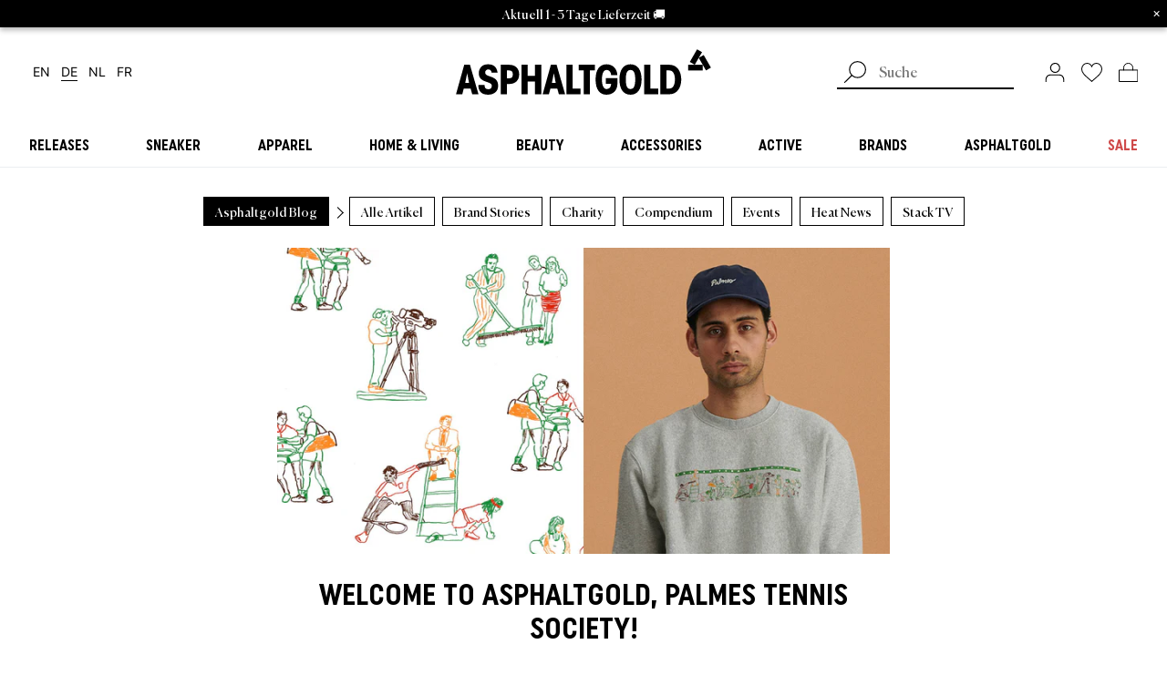

--- FILE ---
content_type: text/html; charset=utf-8
request_url: https://www.asphaltgold.com/blogs/allgemein/welcome-to-asphaltgold-palmes
body_size: 67113
content:















<!doctype html>
<html lang="de">
<head>

<link rel="preconnect" href="https://cdn.shopify.com" crossorigin />
<link rel="preconnect" href="https://kameleoon.eu" crossorigin />
<link rel="preconnect" href="https://usercentrics.eu" crossorigin />


<link rel="preload" href="//www.asphaltgold.com/cdn/shop/t/318/assets/subset-UniformCondensed-Bold.woff2?v=79390877037722893791751526165" as="font" type="font/woff2" crossorigin="anonymous" />
<link rel="preload" href="//www.asphaltgold.com/cdn/shop/t/318/assets/subset-Canela-Regular.woff2?v=140302425410427123391751526165" as="font" type="font/woff2" crossorigin="anonymous" />
<link rel="preload" href="//www.asphaltgold.com/cdn/shop/t/318/assets/subset-Inter-ExtraBold.woff2?v=148594950040834823391751526165" as="font" type="font/woff2" crossorigin="anonymous" />

<link rel="preload" href="//www.asphaltgold.com/cdn/shop/t/318/assets/subset-Inter-Regular.woff2?v=68799407670978259491751526165" as="font" type="font/woff2" crossorigin="anonymous" />
<link rel="preload" href="//www.asphaltgold.com/cdn/shop/t/318/assets/subset-Inter-Bold.woff2?v=28638659244925120701751526165" as="font" type="font/woff2" crossorigin="anonymous" />

<link rel="preload" href="//www.asphaltgold.com/cdn/shop/t/318/assets/subset-Inter-SemiBold.woff2?v=168371079514635387731751526165" as="font" type="font/woff2" crossorigin="anonymous" />


<style>

    @font-face {
        font-family: 'Uniform Condensed';
        src: url("//www.asphaltgold.com/cdn/shop/t/318/assets/subset-UniformCondensed-Bold.woff2?v=79390877037722893791751526165") format('woff2');
        font-weight: bold;
        font-style: normal;
        font-display: swap;
    }

    @font-face {
        font-family: 'Canela';
        src: url("//www.asphaltgold.com/cdn/shop/t/318/assets/subset-Canela-Regular.woff2?v=140302425410427123391751526165") format('woff2');
        font-weight: normal;
        font-style: normal;
        font-display: swap;
    }

    @font-face {
        font-family: 'Inter';
        src: url("//www.asphaltgold.com/cdn/shop/t/318/assets/subset-Inter-ExtraBold.woff2?v=148594950040834823391751526165") format('woff2');
        font-weight: 800;
        font-style: normal;
        font-display: swap;
    }

    

    @font-face {
        font-family: 'Inter';
        src: url("//www.asphaltgold.com/cdn/shop/t/318/assets/subset-Inter-Regular.woff2?v=68799407670978259491751526165") format('woff2');
        font-weight: normal;
        font-style: normal;
        font-display: swap;
    }

    @font-face {
        font-family: 'Inter';
        src: url("//www.asphaltgold.com/cdn/shop/t/318/assets/subset-Inter-Bold.woff2?v=28638659244925120701751526165") format('woff2');
        font-weight: bold;
        font-style: normal;
        font-display: swap;
    }

    

    

    @font-face {
        font-family: 'Inter';
        src: url("//www.asphaltgold.com/cdn/shop/t/318/assets/subset-Inter-SemiBold.woff2?v=168371079514635387731751526165") format('woff2');
        font-weight: 600;
        font-style: normal;
        font-display: swap;
    }

    

    
    
    @font-face {
      font-family: 'Inter-fallback';
      src: local("Arial");
      size-adjust: 107.00%;
      ascent-override: 90%;
    }

    :root {
        --font-headline: 'Uniform Condensed', sans-serif;
        --font-subline: 'Canela', serif;
        --font-text: 'Inter', 'Inter-fallback', sans-serif;
        --colors-headlines: 0, 0, 0;
        --colors-text: 0, 0, 0;
        --colors-dark-grey: 135, 135, 135;
        --colors-light-grey: 235, 238, 241;
    }

</style>
<style>p{margin:0;padding:0}.header__mobilemenu-main-link,.megamenu__column-title,.megamenu__sub-menu-title{color:rgba(var(--colors-headlines),1);font-family:var(--font-headline);text-transform:uppercase;text-align:center;line-height:.9}.footer__logo{margin-bottom:64px;display:none}:root{--hh:94px;--space-unit:4px;--space-xxs:4px;--space-xs:8px;--space-sm:12px;--space:16px;--space-md:24px;--space-lg:32px;--space-xl:48px;--space-xxl:56px;--space-xxxl:64px;--space-4xl:80px;--space-5xl:96px}*{background-repeat:no-repeat}body{margin:0;line-height:1}aside,header,main,nav{display:block}img{display:block;border:0}h2{font-weight:400}h2,p{margin:0;padding:0}ul{margin:0;padding:0;list-style-type:none}a{background-color:transparent;font-size:inherit;color:inherit;text-decoration:none}:focus{outline:0}button,input{margin:0;font-size:inherit}[type=submit],button,html [type=button]{padding:0;border:0;color:inherit;background-color:transparent;-webkit-appearance:button}button::-moz-focus-inner,input::-moz-focus-inner{border:0;padding:0}input{padding:0;line-height:normal}input::-webkit-input-placeholder{font-weight:300}input::-ms-input-placeholder{font-weight:300}input::-moz-placeholder{font-weight:300}[type=search]{-webkit-appearance:textfield}[type=search]::-webkit-search-cancel-button,[type=search]::-webkit-search-decoration{-webkit-appearance:none}@-webkit-keyframes shimmer{to{-webkit-transform:translateX(100%);transform:translateX(100%)}}@keyframes shimmer{to{-webkit-transform:translateX(100%);transform:translateX(100%)}}.h2,.header__mobilemenu-main-link,.megamenu__column-title,.megamenu__sub-menu-title,h2{color:rgba(var(--colors-headlines),1);font-family:var(--font-headline);text-transform:uppercase;text-align:center;line-height:.9}.h2,h2{font-size:24px}.header__mobilemenu-main-link,.megamenu__sub-menu-title{font-size:15px}.megamenu__column-title{font-size:15px}.btn,[type=submit],html [type=button]:not(.no-type-style){color:rgba(var(--colors-headlines),1);font-family:var(--font-headline);font-weight:700;text-transform:uppercase;text-align:center;font-size:16px;border:1px solid rgba(var(--colors-headlines),1);height:40px;min-width:40px;padding:8px 32px;position:relative}.btn:not([hidden]),[type=submit]:not([hidden]),html [type=button]:not([hidden]):not(.no-type-style){display:-webkit-inline-box;display:-ms-inline-flexbox;display:inline-flex;-webkit-box-orient:horizontal;-webkit-box-direction:normal;-ms-flex-flow:row nowrap;flex-flow:row nowrap;-webkit-box-pack:center;-ms-flex-pack:center;justify-content:center;-webkit-box-align:center;-ms-flex-align:center;align-items:center}.btn>*,[type=submit]>*,html [type=button]:not(.no-type-style)>*{margin:0}.btn:not(.gallery--cta):not(.predictive-search__submit) svg{stroke:currentColor;position:absolute;right:13px;top:auto}.btn--filled{background-color:rgba(var(--colors-headlines),1);color:#fff}.btn--tag{width:-webkit-max-content;width:-moz-max-content;width:max-content;padding:4px 8px 6px;height:unset;text-transform:none;font-family:var(--font-subline);font-weight:400}.swiper-slide .btn--tag{outline-offset:-1px!important}.btn--micro{font-size:inherit;height:unset;padding:.25em .5em}.icon-wishlist svg>*{fill:none}button,input{border-radius:0;background:0 0}input{-webkit-appearance:none;-moz-appearance:none;appearance:none;border-radius:0!important;border:1px solid}form .form__field-error{color:#e22120;margin-bottom:8px;font-size:12px}.flyout{position:fixed;right:0;top:0;bottom:0;width:calc(100vw - 48px);background-color:#fff;z-index:7;opacity:0;-webkit-transform:translateX(100%);transform:translateX(100%);will-change:opacity transform;display:-webkit-box;display:-ms-flexbox;display:flex;-webkit-box-orient:vertical;-webkit-box-direction:normal;-ms-flex-flow:column nowrap;flex-flow:column nowrap;-webkit-backface-visibility:hidden;backface-visibility:hidden;-ms-flex-line-pack:center;align-content:center;-webkit-box-pack:center;-ms-flex-pack:center;justify-content:center;place-content:center}@media screen and (min-width:1024px){.flyout{width:33vw;min-width:460px;-webkit-box-shadow:0 3px 6px rgba(0,0,0,.29);box-shadow:0 3px 6px rgba(0,0,0,.29);z-index:4}.predictive-search__form{margin-right:16px}}.flyout.cart--flyout{z-index:7}@media screen and (max-width:434px){.flyout.cart--flyout{width:100%}}.predictive-search{width:100%;display:-webkit-box;display:-ms-flexbox;display:flex;-webkit-box-align:center;-ms-flex-align:center;align-items:center;-webkit-box-pack:justify;-ms-flex-pack:justify;justify-content:space-between}@media screen and (max-width:767px){.predictive-search{margin-bottom:8px}}.predictive-search__form{position:relative;-webkit-box-flex:1;-ms-flex:1;flex:1}.predictive-search__input{position:relative;padding:5px 18px 5px 46px;width:100%;color:#000;background-color:#fff;border:none;border-bottom:1px solid rgba(var(--colors-text),1);font-family:var(--font-subline);-webkit-appearance:none;-moz-appearance:none;appearance:none}@media screen and (min-width:1024px){.predictive-search__input{border-width:2px}}.predictive-search__submit{z-index:1;position:absolute!important;left:0;top:0;display:inline-block!important;padding:0!important;vertical-align:middle;background-color:transparent!important;border:0!important;margin:0}.predictive-search__submit svg{width:24px;height:24px;-o-object-fit:contain;object-fit:contain}.megamenu{display:none;width:100%;background:#fff;z-index:0;padding:calc(47px - 1rem) 0 32px;padding-top:calc(var(--hh)/ 2 - 1rem);padding-bottom:0;border-bottom:1px solid rgba(var(--colors-light-grey),1);position:relative}@media screen and (min-width:1024px){.megamenu{display:block}}.megamenu__inner{display:-webkit-box;display:-ms-flexbox;display:flex;-webkit-box-pack:justify;-ms-flex-pack:justify;justify-content:space-between;width:100%;font-family:var(--font-subline);-ms-flex-wrap:wrap;flex-wrap:wrap;margin-left:auto;margin-right:auto;max-width:1344px;padding-left:24px;padding-right:24px}.megamenu__inner:before{content:"";position:fixed;left:0;top:calc(100% + 4px);width:100%;background-color:rgba(var(--colors-text),1);height:100vh;opacity:.5}.megamenu__column:last-child{margin-right:0}.megamenu__column ul{list-style:none;padding-left:0;line-height:1.5}.megamenu__column ul a{font-size:16px}.megamenu__column-title{font-size:16px;text-align:left;line-height:1.45;margin-bottom:8px}.megamenu__column-wrapper{grid-column:span 3;grid-column:span var(--column-span,3);grid-gap:16px;gap:16px;display:grid;grid-template-columns:128px repeat(3,1fr);grid-template-columns:128px repeat(var(--columns,3),1fr)}.megamenu__sub-menu{display:none;position:absolute;top:100%;left:0;width:100%;background:#fff;padding:32px;border-top:1px solid rgba(var(--colors-light-grey),1);z-index:0;text-align:left}@supports (transition-behavior:allow-discrete){.megamenu__sub-menu{opacity:0}}.megamenu__sub-menu-wrapper{max-width:1280px;width:100%;margin-left:auto;margin-right:auto;display:grid;grid-template-columns:repeat(6,1fr);grid-gap:48px;gap:48px}.megamenu__sub-menu-title{display:block;font-size:22px;text-align:left;margin-bottom:12px}.megamenu__main-link{display:block;text-align:left;margin-bottom:0;font-size:16px;-webkit-box-flex:1;-ms-flex:1;flex:1;-webkit-box-flex:0;-ms-flex-positive:0;flex-grow:0;text-align:center}.megamenu__main-link>a{font-family:var(--font-headline);font-weight:700;text-transform:uppercase;white-space:nowrap;display:block;padding-top:1em;padding-bottom:1em;width:-webkit-fit-content;width:-moz-fit-content;width:fit-content;margin-left:auto;margin-right:auto}.megamenu__main-link>a span{position:relative;padding-left:8px;padding-right:8px}.megamenu__main-link>a span:before{content:"";position:absolute;left:0;top:calc(100% + 4px);width:100%;background-color:rgba(var(--colors-text),1);height:2px;opacity:0}.megamenu__content-wrapper{grid-column:span 3;grid-column:span var(--column-span,3);position:relative}.megamenu__content-wrapper shop-the-look{display:block;min-height:unset}.megamenu__content-wrapper shop-the-look look-card{display:block}.megamenu__content-wrapper shop-the-look .swiper-container{border-radius:8px}.megamenu__content-wrapper .swiper-container.swiper-container{margin:0;padding:0;position:static}.megamenu__content-wrapper .swiper-wrapper{margin:0}.megamenu__content-wrapper .swiper-arrow-next,.megamenu__content-wrapper .swiper-arrow-prev{position:absolute;top:50%;-webkit-transform:translateY(calc(-50% + 14px));transform:translateY(calc(-50% + 14px));z-index:100;padding:1rem}.megamenu__content-wrapper .swiper-arrow-next.swiper-button-disabled,.megamenu__content-wrapper .swiper-arrow-prev.swiper-button-disabled{opacity:.2}.megamenu__content-wrapper .swiper-arrow-prev{left:-40px;-webkit-transform:translateY(calc(-50% + 17px)) rotate(.5turn);transform:translateY(calc(-50% + 17px)) rotate(.5turn)}.megamenu__content-wrapper .swiper-arrow-next{right:-40px}.megamenu .skeleton{width:100%}.megamenu .skeleton .skeleton-box:first-child{padding-top:100%}.megamenu .skeleton .skeleton-box:last-child{padding-top:47px;margin-top:10px}.header{--starting-opacity:0}.header__mobilemenu{display:block;width:100%;height:100vh;height:calc(var(--vh,1vh)*100);background:#fff;position:absolute;top:0;left:0;-webkit-transform:translateX(-100%);transform:translateX(-100%);will-change:transform;z-index:1;padding-top:94px;padding-top:var(--hh);padding-left:16px;padding-right:16px;overflow:hidden}@media screen and (min-width:1024px){.header__mobilemenu{display:none}}.header__mobilemenu-inner{width:100%;padding-bottom:32px}.header__mobilemenu-close{position:absolute;right:0;margin-right:env(safe-area-inset-right);height:94px;height:var(--hh);padding-right:16px!important;padding-left:8px!important;-webkit-transform:rotate(-90deg);transform:rotate(-90deg)}.header__mobilemenu-close img{height:12px}.header__mobilemenu-row{height:calc(var(--vh)*100 - var(--hh-without-search)*2);overflow:scroll;overflow-x:hidden;padding:0 16px 32px}.header__mobilemenu-row .swiper-container{margin-bottom:12px}.header__mobilemenu-row .swiper-container[data-mobilemenu-tag-slider]{position:sticky;top:0;left:0;padding-bottom:24px;margin-bottom:0;z-index:3;background-color:#fff}.header__mobilemenu-row .swiper-slide{width:auto!important}.header__mobilemenu-row ul{list-style:none;padding-left:0;line-height:1}.header__mobilemenu-row ul a{font-family:var(--font-subline);height:100%;width:100%}.header__mobilemenu-row ul a,.header__mobilemenu-row ul li:not([key]){font-size:16px;display:-webkit-box;display:-ms-flexbox;display:flex;-webkit-box-align:center;-ms-flex-align:center;align-items:center}.header__mobilemenu-row ul li:not([key]){height:3em;border-bottom:1px solid rgba(var(--colors-dark-grey),1)}.header__mobilemenu-tab{position:absolute;top:0;left:0;-webkit-transform:translateX(100%);transform:translateX(100%);will-change:transform;height:100%;width:100%;background:#fff;padding-left:env(safe-area-inset-left);padding-right:env(safe-area-inset-right)}.header__mobilemenu-tab[data-tab-for=main]{-webkit-transform:translateX(0);transform:translateX(0)}.header__mobilemenu-tab[data-tab-for=main] .header__mobilemenu-row{padding-top:1em}.header__mobilemenu-tab-head{height:var(--hh-without-search);display:-webkit-box;display:-ms-flexbox;display:flex;-webkit-box-align:center;-ms-flex-align:center;align-items:center;-webkit-box-pack:center;-ms-flex-pack:center;justify-content:center;padding:0 16px;margin-bottom:12px}.header__mobilemenu-tab-title{color:rgba(var(--colors-headlines),1);font-family:var(--font-headline);text-transform:uppercase;text-align:center;line-height:1;font-size:22px}.header__mobilemenu .header__mobilemenu-row[data-brands-tab] .swiper-container{position:sticky;top:0;left:0;padding-bottom:24px;z-index:3}.header__mobilemenu-back{position:absolute;left:calc(16px + env(safe-area-inset-left));height:var(--hh-without-search);padding-right:8px!important;padding-left:16px!important;margin-left:-16px}.header__mobilemenu-back svg{stroke:rgba(var(--colors-text),1);-webkit-transform:rotate(180deg) scale(1.5);transform:rotate(180deg) scale(1.5)}.header__mobilemenu-main-link{display:-webkit-box;display:-ms-flexbox;display:flex;text-align:left;height:3em;-webkit-box-align:center;-ms-flex-align:center;align-items:center;width:100%;font-size:16px;border-bottom:1px solid #dcdcdc}.header__mobilemenu-main-link a{width:100%}.header__mobilemenu--has-childs{display:-webkit-box;display:-ms-flexbox;display:flex;-webkit-box-pack:justify;-ms-flex-pack:justify;justify-content:space-between;-webkit-box-align:center;-ms-flex-align:center;align-items:center}.header__mobilemenu--has-childs button svg{stroke:rgba(var(--colors-text),1)}.header__mobilemenu-bottombar{position:absolute;bottom:0;height:calc(var(--hh-without-search) + env(safe-area-inset-bottom));display:-webkit-box;display:-ms-flexbox;display:flex;-ms-flex-pack:distribute;justify-content:space-around;width:100vw;left:0;background:#fff;-webkit-box-shadow:0 3px 6px rgba(0,0,0,.29);box-shadow:0 3px 6px rgba(0,0,0,.29);-webkit-box-align:center;-ms-flex-align:center;align-items:center}.header__mobilemenu-bottombar svg{height:22px;width:auto}.header__mobilemenu-predictive-search{width:100%;background-color:#fff;font-size:16px;margin-bottom:24px;height:var(--hh-without-search);padding-left:12px;padding-right:12px}.header__mobilemenu-predictive-search[data-brands-search]{padding-left:0;padding-right:0}@media screen and (min-width:1024px){.header__mobilemenu-all-link{border-bottom:1px solid}.header__mobilemenu-predictive-search{display:none}}.header__mobilemenu-predictive-search .predictive-search__submit{top:1px;right:2px;left:auto}.header__mobilemenu-predictive-search .predictive-search__submit svg{height:1.3em;width:auto;-webkit-transform:scaleX(-1);transform:scaleX(-1)}.header__mobilemenu-predictive-search .predictive-search__input{height:40px;padding:2px 40px 5px 20px;background-color:#fff;border-radius:0;border:1px solid #000;text-align:center}.header__mobilemenu-predictive-search .predictive-search__input::-webkit-input-placeholder{color:rgba(var(--colors-dark-grey),1);opacity:1}.header__mobilemenu-predictive-search .predictive-search__input::-moz-placeholder{color:rgba(var(--colors-dark-grey),1);opacity:1}.header__mobilemenu-predictive-search .predictive-search__input:-ms-input-placeholder{color:rgba(var(--colors-dark-grey),1);opacity:1}.header__mobilemenu-predictive-search .predictive-search__input::-ms-input-placeholder{color:rgba(var(--colors-dark-grey),1);opacity:1}.header__mobilemenu img,.header__mobilemenu svg{-webkit-box-sizing:content-box;box-sizing:content-box}.header .header__mobilemenu-bottombar .icon-wishlist #swym-anchor-badge{top:-2px}.header .header__mobilemenu-bottombar .icon-cart{position:relative}.header .header__mobilemenu-bottombar .icon-cart svg #bag{fill:rgba(var(--colors-headlines),1)}.header .header__mobilemenu-bottombar .icon-cart span{top:3px}.header-wrapper{display:-webkit-box;display:-ms-flexbox;display:flex;-webkit-box-orient:vertical;-webkit-box-direction:normal;-ms-flex-direction:column;flex-direction:column}.header-wrapper .header{-webkit-box-ordinal-group:0;-ms-flex-order:-1;order:-1}@media screen and (min-width:1024px){.header-wrapper .header{-ms-flex-wrap:wrap;flex-wrap:wrap;-webkit-box-ordinal-group:3;-ms-flex-order:2;order:2;padding-top:24px}}.header{-webkit-box-shadow:0 3px 6px rgba(0,0,0,.29);box-shadow:0 3px 6px rgba(0,0,0,.29);position:fixed;top:0;width:100%;background:#fff;z-index:7;-ms-flex-wrap:wrap;flex-wrap:wrap;grid-row-gap:0;row-gap:0;height:50px;--hh-without-search:calc(var(--hh)/2)}.header,.header .language-switcher{display:-webkit-box;display:-ms-flexbox;display:flex}.header .language-switcher[data-breakpoint=mobile]{font-size:16px;grid-gap:4px;gap:4px;margin-top:16px}.header .language-switcher[data-breakpoint=desktop]{font-size:14px;display:none}.header .language-switcher__link{white-space:nowrap;text-decoration:none;display:inline-block;margin:2px 8px 2px 4px;-webkit-box-ordinal-group:2;-ms-flex-order:1;order:1}.header .language-switcher__link[data-language-code=en]{-webkit-box-ordinal-group:0;-ms-flex-order:-1;order:-1}.header .language-switcher__link[data-language-code=fr]{-webkit-box-ordinal-group:3;-ms-flex-order:2;order:2}.header .language-switcher__link.current_lang{position:relative}.header .language-switcher__link.current_lang:after{content:"";width:100%;height:1px;background-color:rgba(var(--colors-text),1);bottom:0;left:0;right:0;display:block;-webkit-transform:translateY(2px);transform:translateY(2px)}@media screen and (min-width:1024px){.header .language-switcher[data-breakpoint=desktop]{display:-webkit-box;display:-ms-flexbox;display:flex}.header{height:100%;-webkit-box-shadow:none;box-shadow:none;position:relative;z-index:3;top:0;left:0;width:100%;-ms-flex-wrap:nowrap;flex-wrap:nowrap}}.header__center,.header__left,.header__right{-webkit-box-flex:1;-ms-flex:1;flex:1;display:-webkit-box;display:-ms-flexbox;display:flex;-webkit-box-pack:center;-ms-flex-pack:center;justify-content:center;-webkit-box-align:center;-ms-flex-align:center;align-items:center;background:#fff;position:relative;z-index:1;height:47px;height:calc(var(--hh)/2)}@media screen and (min-width:1024px){.header__center,.header__left,.header__right{height:unset}.header__menu--mobile{display:none}}.header__menu--mobile{height:100%;margin-left:-16px;padding-left:16px;padding-right:8px}.header__logo-image--mobile{width:30px}@media screen and (min-width:1024px){.header__logo-image--mobile{display:none}}@media screen and (max-width:1024px){.header__logo-image--desktop{display:none}}.header__left{margin-right:auto;display:block;padding-left:12px;margin-left:env(safe-area-inset-left)}.header__left-inner{display:-webkit-box;display:-ms-flexbox;display:flex;-webkit-box-align:center;-ms-flex-align:center;align-items:center;height:100%}.header__left-inner img{height:20px;width:auto}.header__right{margin-left:auto;display:block;padding-right:12px;margin-right:env(safe-area-inset-right);-ms-flex-negative:0;flex-shrink:0;-webkit-box-flex:1;-ms-flex-positive:1;flex-grow:1}@media screen and (min-width:1024px){.header__left{padding-left:32px}.header__right{padding-right:32px;-webkit-box-flex:1;-ms-flex:1;flex:1}}.header__right-inner{display:-webkit-box;display:-ms-flexbox;display:flex;-webkit-box-align:center;-ms-flex-align:center;align-items:center;height:100%;-webkit-box-pack:end;-ms-flex-pack:end;justify-content:flex-end}.header__right-inner>*{height:20px;margin-right:18px}.header__right-inner>:last-child{margin:0}.header:before{content:"";position:fixed;top:0;left:0;height:calc(var(--vh)*100);width:100vw;background:#fff;z-index:-1;opacity:0}.header__predictive-search{width:100%;height:46px;background-color:#fff;display:none;max-width:210px}@media screen and (max-width:1023px){.header__predictive-search{-webkit-box-align:end;-ms-flex-align:end;align-items:flex-end;-webkit-box-pack:end;-ms-flex-pack:end;justify-content:flex-end;z-index:-1}}@media screen and (min-width:1024px){.header__predictive-search{display:-webkit-box;display:-ms-flexbox;display:flex;-webkit-box-align:center;-ms-flex-align:center;align-items:center;-webkit-box-pack:start;-ms-flex-pack:start;justify-content:flex-start;z-index:2}.header .icon-customer svg *{stroke-width:1.125px}}.header .icon-wishlist{position:relative}.header .icon-wishlist svg>*{fill:rgba(var(--colors-headlines),1)}.header .icon-wishlist #swym-anchor-badge{position:absolute;width:100%;font-size:8px;display:-webkit-box;display:-ms-flexbox;display:flex;-webkit-box-pack:center;-ms-flex-pack:center;justify-content:center;-webkit-box-align:center;-ms-flex-align:center;align-items:center;height:100%;color:#fff;top:-1px}.header .icon-wishlist #swym-anchor-badge[hidden]{display:none}.header .icon-wishlist #swym-anchor-badge[hidden]+svg>*{fill:none}.header .icon-cart{position:relative}.header .icon-cart svg #bag{fill:rgba(var(--colors-headlines),1)}.header .icon-cart span{position:absolute;width:100%;font-size:8px;display:-webkit-box;display:-ms-flexbox;display:flex;-webkit-box-pack:center;-ms-flex-pack:center;justify-content:center;-webkit-box-align:center;-ms-flex-align:center;align-items:center;height:100%;color:#fff;top:4px}.header .icon-cart span.hidden{display:none}.header .icon-cart span.hidden+svg #bag{fill:none}.header .icon-customer svg{width:22px}.pre-footer alert{font-size:16px}.pre-footer__swiper-skip-button{display:none;position:absolute;top:32%;z-index:10;background-color:transparent;border:none;padding:0}.pre-footer__swiper-skip-button svg{stroke:currentColor}.pre-footer__swiper-skip-button--next{right:-20px}.pre-footer__swiper-skip-button--prev{left:-20px;-webkit-transform:rotate(.5turn);transform:rotate(.5turn)}.price-wrapper .separator,.price-wrapper .unit{display:inline}.price-wrapper .price{white-space:nowrap}.price-wrapper .price[data-type=availability],.price-wrapper .price[data-type=unit]{display:none;margin:0 4px 0 0}:root{--abh:0px}.announcement-bar{-webkit-box-sizing:border-box;box-sizing:border-box;display:block;position:relative;z-index:4;font-size:14px;line-height:1.6;width:100%;background-color:#000;color:#fff;padding:.25em 2em;-webkit-box-shadow:0 3px 6px rgba(0,0,0,.29);box-shadow:0 3px 6px rgba(0,0,0,.29);text-align:center}@media only screen and (max-width:1023px){:root{--hh:100px}.announcement-bar{margin-top:94px;margin-top:var(--hh)}}.announcement-bar--wrapper{display:grid;grid-template-columns:1fr}.announcement-bar--text{font-family:var(--font-subline);display:-webkit-box;display:-ms-flexbox;display:flex;-ms-flex-wrap:wrap;flex-wrap:wrap;-ms-flex-line-pack:center;align-content:center;-webkit-box-pack:center;-ms-flex-pack:center;justify-content:center;place-content:center;grid-row:1;grid-column:1}.announcement-bar--text-hidden{opacity:0}.announcement-bar--cta{margin-left:1em;line-height:1;height:-webkit-min-content;height:-moz-min-content;height:min-content}.announcement-bar--close{line-height:1;font-style:normal;position:absolute;top:.5em;right:.5em}.announcement-bar p{display:inline-block}:root{--swiper-navigation-size:44px}.skeleton{opacity:.1}.skeleton-box{position:relative;background:rgba(var(--colors-headlines),1)}.skeleton-box:after{position:absolute;top:0;right:0;bottom:0;left:0;-webkit-transform:translateX(-100%);transform:translateX(-100%);background-image:-webkit-gradient(linear,left top,right top,color-stop(0,hsla(0,0%,100%,0)),color-stop(20%,hsla(0,0%,100%,.2)),color-stop(60%,hsla(0,0%,100%,.5)),to(hsla(0,0%,100%,0)));background-image:linear-gradient(90deg,hsla(0,0%,100%,0),hsla(0,0%,100%,.2) 20%,hsla(0,0%,100%,.5) 60%,hsla(0,0%,100%,0));-webkit-animation:.5s infinite shimmer;animation:.5s infinite shimmer;content:""}look-card{width:100%;min-width:0;aspect-ratio:3/4;background:#fff}look-card .look-card__image{overflow:hidden;display:-webkit-box;display:-ms-flexbox;display:flex;-webkit-box-pack:center;-ms-flex-pack:center;justify-content:center;-webkit-box-align:center;-ms-flex-align:center;align-items:center;position:relative;border-radius:8px}look-card .look-card__image img{position:absolute;top:0;left:0;width:100%;height:100%;-o-object-fit:cover;object-fit:cover}look-card .look-card{width:100%;height:100%}.card-wrapper{height:100%;position:relative}shop-the-look{display:grid;grid-template-columns:1fr;min-height:40vh;max-width:1920px;margin:0 auto;grid-gap:1rem;gap:1rem}@media screen and (min-width:435px){shop-the-look{grid-template-columns:repeat(2,1fr)}}@media screen and (min-width:768px){shop-the-look{grid-template-columns:repeat(4,1fr)}}.brand-badges{position:absolute;bottom:0;width:100%;-webkit-box-pack:center;-ms-flex-pack:center;justify-content:center;-ms-flex-wrap:wrap;flex-wrap:wrap;padding:.5rem .75rem}.brand-badges,.brand-badges>a{display:-webkit-box;display:-ms-flexbox;display:flex}.brand-badges>a{font-size:12px;font-family:var(--font-subline);opacity:.7;padding:.25rem}.brand-badges>a span{background:#fff;padding:.4rem .8rem;border-radius:4px}*{-webkit-box-sizing:border-box;box-sizing:border-box}html{overflow-x:hidden}body,html{height:100%;font-family:var(--font-text);width:100%;font-size:14px}:active,:focus-visible{outline:revert!important;outline-offset:2px!important}body{display:-webkit-box;display:-ms-flexbox;display:flex;-webkit-box-orient:vertical;-webkit-box-direction:normal;-ms-flex-direction:column;flex-direction:column}main{-webkit-box-flex:1;-ms-flex:1;flex:1;padding:32px 12px 12px;margin-left:env(safe-area-inset-left);margin-right:env(safe-area-inset-right)}@media screen and (min-width:1024px){body,html{font-size:16px}main{padding:32px}}ul{list-style-type:disc;padding-left:1em}alert[type=error]{color:#e22120}[hidden]{display:none}.stretched-link-hitzone{position:relative}.stretched-link:after{position:absolute;content:"";top:0;right:0;bottom:0;left:0}.skip-to-content-links{position:absolute;top:0;left:0;z-index:99999}.skip-to-content-links ul{list-style:none}.skip-to-content-links .skip-to-content-link{position:absolute;top:0;left:0;background:#000;color:#fff;padding:8px 12px;z-index:99999;opacity:0;line-height:1;white-space:nowrap}.skip-to-content-links .skip-to-content-link:first-child{-webkit-transform:translateY(-100%);transform:translateY(-100%)}.skip-to-content-links .skip-to-content-link:last-child{-webkit-transform:translateY(-200%);transform:translateY(-200%)}:root{--swiper-theme-color:#007aff}.swiper-container{margin-left:auto;margin-right:auto;position:relative;overflow:hidden;list-style:none;padding:0;z-index:1}.swiper-wrapper{position:relative;width:100%;height:100%;z-index:1;display:-webkit-box;display:-ms-flexbox;display:flex;-webkit-box-sizing:content-box;box-sizing:content-box}.swiper-wrapper{-webkit-transform:translateZ(0);transform:translateZ(0)}.swiper-slide{-ms-flex-negative:0;flex-shrink:0;width:100%;height:100%;position:relative}</style><script type="application/javascript">
  window.dataLayer = window.dataLayer || [];
  window.gtag = window.gtag || function() {
    window.dataLayer.push(arguments);
  };

  gtag('consent', 'default', {
    ad_storage: 'denied',
    ad_user_data: 'denied',
    ad_personalization: 'denied',
    analytics_storage: 'denied',
    wait_for_update: 2000
  });
</script>

    <script id="usercentrics-cmp" src="https://app.usercentrics.eu/browser-ui/latest/loader.js" data-settings-id="dyZYxUz4T" defer></script>
  

  <meta name="google-site-verification" content="FQgu5YqWph3QiM3rUx-ZysdLt9dYUAkFwOsUMUcsl6w" />
  <meta charset="utf-8">
  <meta http-equiv="X-UA-Compatible" content="IE=edge">
  <meta name="viewport" content="width=device-width,initial-scale=1,viewport-fit=cover">
  <meta name="apple-itunes-app" content="app-id=1533038069">

  
    <script type="application/ld+json">
    {
        "@context": "http://schema.org",
        "@type": "Organization",
        "name": "Asphaltgold",
        
        
            "logo": {
            "@type": "ImageObject",
            "url": "https:\/\/www.asphaltgold.com\/cdn\/shop\/t\/318\/assets\/asphaltgold-logo-512x512.png",
            "width": 512,
            "height": 512
            },
        
        "sameAs": [
            "https://www.facebook.com/asphaltgold/",
            "https://www.instagram.com/asphaltgold/",
            "https://www.youtube.com/c/asphaltgoldsneakerstore",
            "https://twitter.com/asphaltgold",
            "https://t.me/asphaltgold_news",
            "https://www.pinterest.de/asphaltgold/",
            "https://www.tiktok.com/@asphaltgold"
        ],
        "url": "https:\/\/www.asphaltgold.com"
    }
</script>
<meta name="HandheldFriendly" content="True">
<meta name="MobileOptimized" content="320">
<meta name="theme-color" content="#000000">
  <link rel="shortcut icon" type="image/x-icon" href="//www.asphaltgold.com/cdn/shop/files/AG_Stack_1square_180x180.png?v=1768399406">
  <link rel="apple-touch-icon" href="//www.asphaltgold.com/cdn/shop/files/AG_Stack_1square_180x180.png?v=1768399406"/>
  <link rel="apple-touch-icon" sizes="57x57" href="//www.asphaltgold.com/cdn/shop/files/AG_Stack_1square_57x57.png?v=1768399406"/>
  <link rel="apple-touch-icon" sizes="60x60" href="//www.asphaltgold.com/cdn/shop/files/AG_Stack_1square_60x60.png?v=1768399406"/>
  <link rel="apple-touch-icon" sizes="72x72" href="//www.asphaltgold.com/cdn/shop/files/AG_Stack_1square_72x72.png?v=1768399406"/>
  <link rel="apple-touch-icon" sizes="76x76" href="//www.asphaltgold.com/cdn/shop/files/AG_Stack_1square_76x76.png?v=1768399406"/>
  <link rel="apple-touch-icon" sizes="114x114" href="//www.asphaltgold.com/cdn/shop/files/AG_Stack_1square_114x114.png?v=1768399406"/>
  <link rel="apple-touch-icon" sizes="180x180" href="//www.asphaltgold.com/cdn/shop/files/AG_Stack_1square_180x180.png?v=1768399406"/>
  <link rel="apple-touch-icon" sizes="228x228" href="//www.asphaltgold.com/cdn/shop/files/AG_Stack_1square_228x228.png?v=1768399406"/>
<meta name="robots" content="index, follow, max-snippet:-1, max-image-preview:large, max-video-preview:-1">
    <link rel="canonical" href="https://www.asphaltgold.com/blogs/allgemein/welcome-to-asphaltgold-palmes"><title>Neu bei Asphaltgold: Palmes Tennis Society</title><meta name="description" content="Das junge Label aus Kopenhagen hat im letzten Jahr seine erste Menswear-Kollektion gelauncht und ist ab sofort Teil unseres Brand-Portfolios."><link rel="alternate" hreflang="x-default" href="https://www.asphaltgold.com/blogs/allgemein/welcome-to-asphaltgold-palmes">
  <link rel="alternate" hreflang="de" href="https://www.asphaltgold.com/blogs/allgemein/welcome-to-asphaltgold-palmes"><link rel="alternate" hreflang="fr" href="https://www.asphaltgold.com/fr/blogs/allgemein/welcome-to-asphaltgold-palmes"><link rel="alternate" hreflang="nl" href="https://www.asphaltgold.com/nl/blogs/allgemein/welcome-to-asphaltgold-palmes"><link rel="alternate" hreflang="en" href="https://www.asphaltgold.com/en/blogs/allgemein/welcome-to-asphaltgold-palmes">





<meta property="og:site_name" content="Asphaltgold">
<meta property="og:url" content="https://www.asphaltgold.com/blogs/allgemein/welcome-to-asphaltgold-palmes">
<meta property="og:title" content="Neu bei Asphaltgold: Palmes Tennis Society">
<meta property="og:type" content="article">
<meta property="og:description" content="Das junge Label aus Kopenhagen hat im letzten Jahr seine erste Menswear-Kollektion gelauncht und ist ab sofort Teil unseres Brand-Portfolios.">

<meta property="og:image" content="http://www.asphaltgold.com/cdn/shop/articles/unnamed_d116c051-93db-48d2-82eb-1317b4cb00b3_1200x1200.jpg?v=1651494475">
<meta property="og:image:secure_url" content="https://www.asphaltgold.com/cdn/shop/articles/unnamed_d116c051-93db-48d2-82eb-1317b4cb00b3_1200x1200.jpg?v=1651494475">


<meta name="twitter:card" content="summary_large_image">
<meta name="twitter:title" content="Neu bei Asphaltgold: Palmes Tennis Society">
<meta name="twitter:description" content="Das junge Label aus Kopenhagen hat im letzten Jahr seine erste Menswear-Kollektion gelauncht und ist ab sofort Teil unseres Brand-Portfolios.">

<script>
  document.addEventListener('DOMContentLoaded', () => {
    const isAppUserAgent = navigator.userAgent.includes('source:stikky');
    if (!isAppUserAgent) return;

    const sectionsToHide = [
      '#shopify-section-footer',
      '#shopify-section-pre-footer',
      '#shopify-section-header'
    ];

    document.querySelectorAll(sectionsToHide.join()).forEach(el => el.setAttribute('hidden', true));
  });
</script>



  <script>
    window.theme = window.theme || {};
    window.Shopify = window.Shopify || {};
    window.theme.shopUrl = "https://www.asphaltgold.com";
    window.theme.shopifyUrl = "asphaltgold-gmbh.myshopify.com";
    window.theme.recommendationsEndpoint = "new";
    window.Shopify.locale = window.Shopify.locale || "de";
    window.Shopify.money_format = "{{amount_with_comma_separator}} €";
    window.Shopify.currency_symbol = "€";
    window.KLAVIYO_API_KEY = "U3QnxB";
    window.AUTH_URL = "https:\/\/europe-west3-stikky-30a9f.cloudfunctions.net";
  </script>

  <script id="announcement-bar--settings" type="application/json" data-json="announcement-bar">
  {
    "entries": ["\u003cdiv class=\"metafield-rich_text_field\"\u003e\u003cp\u003eAktuell 1 - 3 Tage Lieferzeit 🚚\u003c\/p\u003e\u003c\/div\u003e","\u003cdiv class=\"metafield-rich_text_field\"\u003e\u003cp\u003eKostenloser Versand ab 70€ innerhalb Deutschlands*\u003c\/p\u003e\u003c\/div\u003e","\u003cdiv class=\"metafield-rich_text_field\"\u003e\u003cp\u003eNur in der App: 10% Extra-Rabatt auf bereits reduzierte Artikel mit dem Code\u003c\/p\u003e\u003c\/div\u003e"],
    "planVisibility":false,
    "planning": {
      "start":"",
      "end":"",
      "storageLocation":"session"}
  }
</script>

<script>
  if (!String.prototype.hashCode) {
    /**
     * This method returns a hashcode for the string it's executed on.
     * @param {boolean} [asString=false] - whether the hashcode should be returned as a string or as an integer
     * @returns {number|string} the hashcode as a number or a string
     * @example
     * 'hello world'.hashCode(); // 1794106052
     * 'hello world'.hashCode(true); // '1794106052'
    */
    String.prototype.hashCode = function (asString) {
      let hash = 0;
      if (this.length === 0) { return hash; }
      for (let i = 0; i < this.length; i++) {
        hash = ((hash << 5) - hash) + this.charCodeAt(i);
        hash |= 0; // Convert to 32bit integer
      }
      hash = Math.abs(hash);
      return asString ? hash.toString() : hash;
    };
  }(() => {
    const settings = (() => {
      try {
        const script = document.getElementById('announcement-bar--settings');
        const settings = JSON.parse(script.innerHTML);
        return settings;
      } catch (error) {
        console.error('Error parsing Announcement Bar settings', error);
        return null;
      }
    })();
    if (settings === null) return;

    const currentHash = (settings.planning.storageLocation + settings.entries.join('')).hashCode(true);
    const previousHash = settings.planning.storageLocation == 'session' ? window.sessionStorage.getItem('announcementSeen') : window.localStorage.getItem('announcementSeen');
  
    if (previousHash === currentHash) {
      document.documentElement.classList.add("announcement--hide");
      document.documentElement.style.setProperty("--abh", `0px`);
    }})();
</script>


  <link rel="prefetch" href="//www.asphaltgold.com/cdn/shop/t/318/assets/latori-theme.404.css?v=124059073721942014901751526165"><link href="//www.asphaltgold.com/cdn/shop/t/318/assets/latori-theme.main.css?v=31721102594260518941768985856" rel="stylesheet" type="text/css" media="all" /><noscript><link rel="stylesheet" href="//www.asphaltgold.com/cdn/shop/t/318/assets/latori-theme.main.css?v=31721102594260518941768985856"></noscript><link href="//www.asphaltgold.com/cdn/shop/t/318/assets/latori-theme.article.css?v=86901820328343927641751526165" rel="stylesheet" type="text/css" media="all" /><noscript><link rel="stylesheet" href="//www.asphaltgold.com/cdn/shop/t/318/assets/latori-theme.article.css?v=86901820328343927641751526165"></noscript><link rel="prefetch" href="//www.asphaltgold.com/cdn/shop/t/318/assets/latori-theme.blog.css?v=61872554048184003351751526165"><link rel="prefetch" href="//www.asphaltgold.com/cdn/shop/t/318/assets/latori-theme.cart.css?v=12332386548315196321751526165"><link rel="prefetch" href="//www.asphaltgold.com/cdn/shop/t/318/assets/latori-theme.collection.general-selected.css?v=151828492617296164151768985855"><link rel="prefetch" href="//www.asphaltgold.com/cdn/shop/t/318/assets/latori-theme.collection.css?v=183373663351851766291768985854"><link rel="prefetch" href="//www.asphaltgold.com/cdn/shop/t/318/assets/latori-theme.collection.silo.css?v=20784887214742033401768985853"><link rel="prefetch" href="//www.asphaltgold.com/cdn/shop/t/318/assets/latori-theme.customers.css?v=140216271216769670821761039689"><link rel="prefetch" href="//www.asphaltgold.com/cdn/shop/t/318/assets/latori-theme.index.css?v=177844358839243176411759913347"><link rel="prefetch" href="//www.asphaltgold.com/cdn/shop/t/318/assets/latori-theme.list-collections.css?v=80086077560921842091751526165"><link rel="prefetch" href="//www.asphaltgold.com/cdn/shop/t/318/assets/latori-theme.page.brands.css?v=49507965274703032121756110937"><link rel="prefetch" href="//www.asphaltgold.com/cdn/shop/t/318/assets/latori-theme.page.events.css?v=138235528714366580211751526165"><link rel="prefetch" href="//www.asphaltgold.com/cdn/shop/t/318/assets/latori-theme.page.css?v=12332386548315196321751526165"><link rel="prefetch" href="//www.asphaltgold.com/cdn/shop/t/318/assets/latori-theme.page.shop-the-look.css?v=45572605700504760611751526165"><link rel="prefetch" href="//www.asphaltgold.com/cdn/shop/t/318/assets/latori-theme.page.trekk.css?v=165609242558275007971751526165"><link rel="prefetch" href="//www.asphaltgold.com/cdn/shop/t/318/assets/latori-theme.page.wishlist.css?v=120405024529613702021768985857"><link rel="prefetch" href="//www.asphaltgold.com/cdn/shop/t/318/assets/latori-theme.product.bundle.css?v=179632492301899824741768985854"><link rel="prefetch" href="//www.asphaltgold.com/cdn/shop/t/318/assets/latori-theme.product.css?v=122666688085246470141768985855"><link rel="prefetch" href="//www.asphaltgold.com/cdn/shop/t/318/assets/latori-theme.search.css?v=98141132130409529761768985856">
  <script type="application/javascript">
    window.assetsPath = "//www.asphaltgold.com/cdn/shop/t/318/assets/latori-theme.main.js?v=54011669566733794381768985857".split("latori-theme.main.js")[0]
  </script>
  <link rel="prefetch" href="//www.asphaltgold.com/cdn/shop/t/318/assets/latori-theme.404.js?v=86241500172968463591766405669" as="script"><link href="//www.asphaltgold.com/cdn/shop/t/318/assets/latori-theme.main.js?v=54011669566733794381768985857" as="script" rel="preload"><script type="text/javascript" src="//www.asphaltgold.com/cdn/shop/t/318/assets/latori-theme.main.js?v=54011669566733794381768985857" defer="defer"></script><link href="//www.asphaltgold.com/cdn/shop/t/318/assets/latori-theme.article.js?v=86335976239642229461766405668" as="script" rel="preload"><script type="text/javascript" src="//www.asphaltgold.com/cdn/shop/t/318/assets/latori-theme.article.js?v=86335976239642229461766405668" defer="defer"></script><link rel="prefetch" href="//www.asphaltgold.com/cdn/shop/t/318/assets/latori-theme.blog.js?v=161574430834307199511766405670" as="script"><link rel="prefetch" href="//www.asphaltgold.com/cdn/shop/t/318/assets/latori-theme.cart.js?v=162306772933901219971766405671" as="script"><link rel="prefetch" href="//www.asphaltgold.com/cdn/shop/t/318/assets/latori-theme.collection.general-selected.js?v=133880289310833817541766405670" as="script"><link rel="prefetch" href="//www.asphaltgold.com/cdn/shop/t/318/assets/latori-theme.collection.js?v=153875829651810245271766405669" as="script"><link rel="prefetch" href="//www.asphaltgold.com/cdn/shop/t/318/assets/latori-theme.collection.silo.js?v=19017296707755431291766405672" as="script"><link rel="prefetch" href="//www.asphaltgold.com/cdn/shop/t/318/assets/latori-theme.customers.js?v=65670054497078837151766405668" as="script"><link rel="prefetch" href="//www.asphaltgold.com/cdn/shop/t/318/assets/latori-theme.index.js?v=2698775275411880211766405673" as="script"><link rel="prefetch" href="//www.asphaltgold.com/cdn/shop/t/318/assets/latori-theme.list-collections.js?v=61731895529550705851766405668" as="script"><link rel="prefetch" href="//www.asphaltgold.com/cdn/shop/t/318/assets/latori-theme.page.brands.js?v=143578691629333797911766405670" as="script"><link rel="prefetch" href="//www.asphaltgold.com/cdn/shop/t/318/assets/latori-theme.page.events.js?v=33973959834597382181766405668" as="script"><link rel="prefetch" href="//www.asphaltgold.com/cdn/shop/t/318/assets/latori-theme.page.js?v=164798729289025636231766405668" as="script"><link rel="prefetch" href="//www.asphaltgold.com/cdn/shop/t/318/assets/latori-theme.page.shop-the-look.js?v=21985292247093940511766474527" as="script"><link rel="prefetch" href="//www.asphaltgold.com/cdn/shop/t/318/assets/latori-theme.page.trekk.js?v=44585438187448540041766474527" as="script"><link rel="prefetch" href="//www.asphaltgold.com/cdn/shop/t/318/assets/latori-theme.page.wishlist.js?v=87531778009769503651766405674" as="script"><link rel="prefetch" href="//www.asphaltgold.com/cdn/shop/t/318/assets/latori-theme.product.bundle.js?v=141061254462602945691766405668" as="script"><link rel="prefetch" href="//www.asphaltgold.com/cdn/shop/t/318/assets/latori-theme.product.js?v=157690820008857841651766405674" as="script"><link rel="prefetch" href="//www.asphaltgold.com/cdn/shop/t/318/assets/latori-theme.search.js?v=97717223460709592871766405673" as="script">

  <script>
    window.kameleoonQueue = window.kameleoonQueue || [];
  </script>
  <script src="//6f5rv1r9h8.kameleoon.eu/kameleoon.js" async></script>
<script>
      window.foursixtyTranslations = {
      'ADD_TO_CART': "Details",
      'INCOMPLETE_VARIANT_SELECTION_ERROR': "Alle Optionen sollten ausgewählt sein!",
      'CANCEL': "Abbrechen",
      'CHECKOUT': "Weiter zum Checkout",
      'OUT_OF_STOCK': "Ausverkauft",
      'CONTINUE_SHOPPING': "Weiter shoppen",
      'ADDED_TO_CART': "Zum Warenkorb hinzugefügt",
      'NO_LONGER_AVAILABLE': "Ausverkauft",
      'CART_NOW_HAS': "Dein Warenkorb hat jetzt"
    };
  </script>

  <meta name="google-signin-cookiepolicy" content="single_host_origin">
  <meta name="google-signin-scope" content="profile email">

<script type="text/javascript">
  
    window.SHG_CUSTOMER = null;
  
</script>




  
<meta name="shogun_placeholder" content="shogun_placeholder" />





<script>
  window.ElevarTransformFn = item => {
    const _item = item;if (item.event === 'dl_add_to_cart' || item.event === 'dl_remove_from_cart') {
      const field = item.event === 'dl_add_to_cart' ? 'add' : 'remove';
      const vendorSKU = document.querySelector('[data-product-id="' + _item.ecommerce[field].products[0].product_id + '"][data-vendor-sku]')?.dataset.vendorSku;
      if (vendorSKU) {
        _item.ecommerce[field].products[0]['vendor_sku'] = vendorSKU;
      }
    }
    
    return _item;
  };
</script>

  <script>window.performance && window.performance.mark && window.performance.mark('shopify.content_for_header.start');</script><meta id="shopify-digital-wallet" name="shopify-digital-wallet" content="/47369650340/digital_wallets/dialog">
<meta name="shopify-checkout-api-token" content="1c7868532a1f30a0840bbebaca0f3ebd">
<meta id="in-context-paypal-metadata" data-shop-id="47369650340" data-venmo-supported="false" data-environment="production" data-locale="de_DE" data-paypal-v4="true" data-currency="EUR">
<link rel="alternate" type="application/atom+xml" title="Feed" href="/blogs/allgemein.atom" />
<script async="async" src="/checkouts/internal/preloads.js?locale=de-DE"></script>
<link rel="preconnect" href="https://shop.app" crossorigin="anonymous">
<script async="async" src="https://shop.app/checkouts/internal/preloads.js?locale=de-DE&shop_id=47369650340" crossorigin="anonymous"></script>
<script id="apple-pay-shop-capabilities" type="application/json">{"shopId":47369650340,"countryCode":"DE","currencyCode":"EUR","merchantCapabilities":["supports3DS"],"merchantId":"gid:\/\/shopify\/Shop\/47369650340","merchantName":"Asphaltgold","requiredBillingContactFields":["postalAddress","email"],"requiredShippingContactFields":["postalAddress","email"],"shippingType":"shipping","supportedNetworks":["visa","maestro","masterCard","amex"],"total":{"type":"pending","label":"Asphaltgold","amount":"1.00"},"shopifyPaymentsEnabled":true,"supportsSubscriptions":true}</script>
<script id="shopify-features" type="application/json">{"accessToken":"1c7868532a1f30a0840bbebaca0f3ebd","betas":["rich-media-storefront-analytics"],"domain":"www.asphaltgold.com","predictiveSearch":true,"shopId":47369650340,"locale":"de"}</script>
<script>var Shopify = Shopify || {};
Shopify.shop = "asphaltgold-gmbh.myshopify.com";
Shopify.locale = "de";
Shopify.currency = {"active":"EUR","rate":"1.0"};
Shopify.country = "DE";
Shopify.theme = {"name":"Pre Black Weekend Theme LIVE","id":179843793163,"schema_name":"Latori Skeleton Theme","schema_version":"1.0.0","theme_store_id":796,"role":"main"};
Shopify.theme.handle = "null";
Shopify.theme.style = {"id":null,"handle":null};
Shopify.cdnHost = "www.asphaltgold.com/cdn";
Shopify.routes = Shopify.routes || {};
Shopify.routes.root = "/";</script>
<script type="module">!function(o){(o.Shopify=o.Shopify||{}).modules=!0}(window);</script>
<script>!function(o){function n(){var o=[];function n(){o.push(Array.prototype.slice.apply(arguments))}return n.q=o,n}var t=o.Shopify=o.Shopify||{};t.loadFeatures=n(),t.autoloadFeatures=n()}(window);</script>
<script>
  window.ShopifyPay = window.ShopifyPay || {};
  window.ShopifyPay.apiHost = "shop.app\/pay";
  window.ShopifyPay.redirectState = null;
</script>
<script id="shop-js-analytics" type="application/json">{"pageType":"article"}</script>
<script defer="defer" async type="module" src="//www.asphaltgold.com/cdn/shopifycloud/shop-js/modules/v2/client.init-shop-cart-sync_e98Ab_XN.de.esm.js"></script>
<script defer="defer" async type="module" src="//www.asphaltgold.com/cdn/shopifycloud/shop-js/modules/v2/chunk.common_Pcw9EP95.esm.js"></script>
<script defer="defer" async type="module" src="//www.asphaltgold.com/cdn/shopifycloud/shop-js/modules/v2/chunk.modal_CzmY4ZhL.esm.js"></script>
<script type="module">
  await import("//www.asphaltgold.com/cdn/shopifycloud/shop-js/modules/v2/client.init-shop-cart-sync_e98Ab_XN.de.esm.js");
await import("//www.asphaltgold.com/cdn/shopifycloud/shop-js/modules/v2/chunk.common_Pcw9EP95.esm.js");
await import("//www.asphaltgold.com/cdn/shopifycloud/shop-js/modules/v2/chunk.modal_CzmY4ZhL.esm.js");

  window.Shopify.SignInWithShop?.initShopCartSync?.({"fedCMEnabled":true,"windoidEnabled":true});

</script>
<script>
  window.Shopify = window.Shopify || {};
  if (!window.Shopify.featureAssets) window.Shopify.featureAssets = {};
  window.Shopify.featureAssets['shop-js'] = {"shop-cart-sync":["modules/v2/client.shop-cart-sync_DazCVyJ3.de.esm.js","modules/v2/chunk.common_Pcw9EP95.esm.js","modules/v2/chunk.modal_CzmY4ZhL.esm.js"],"init-fed-cm":["modules/v2/client.init-fed-cm_D0AulfmK.de.esm.js","modules/v2/chunk.common_Pcw9EP95.esm.js","modules/v2/chunk.modal_CzmY4ZhL.esm.js"],"shop-cash-offers":["modules/v2/client.shop-cash-offers_BISyWFEA.de.esm.js","modules/v2/chunk.common_Pcw9EP95.esm.js","modules/v2/chunk.modal_CzmY4ZhL.esm.js"],"shop-login-button":["modules/v2/client.shop-login-button_D_c1vx_E.de.esm.js","modules/v2/chunk.common_Pcw9EP95.esm.js","modules/v2/chunk.modal_CzmY4ZhL.esm.js"],"pay-button":["modules/v2/client.pay-button_CHADzJ4g.de.esm.js","modules/v2/chunk.common_Pcw9EP95.esm.js","modules/v2/chunk.modal_CzmY4ZhL.esm.js"],"shop-button":["modules/v2/client.shop-button_CQnD2U3v.de.esm.js","modules/v2/chunk.common_Pcw9EP95.esm.js","modules/v2/chunk.modal_CzmY4ZhL.esm.js"],"avatar":["modules/v2/client.avatar_BTnouDA3.de.esm.js"],"init-windoid":["modules/v2/client.init-windoid_CmA0-hrC.de.esm.js","modules/v2/chunk.common_Pcw9EP95.esm.js","modules/v2/chunk.modal_CzmY4ZhL.esm.js"],"init-shop-for-new-customer-accounts":["modules/v2/client.init-shop-for-new-customer-accounts_BCzC_Mib.de.esm.js","modules/v2/client.shop-login-button_D_c1vx_E.de.esm.js","modules/v2/chunk.common_Pcw9EP95.esm.js","modules/v2/chunk.modal_CzmY4ZhL.esm.js"],"init-shop-email-lookup-coordinator":["modules/v2/client.init-shop-email-lookup-coordinator_DYzOit4u.de.esm.js","modules/v2/chunk.common_Pcw9EP95.esm.js","modules/v2/chunk.modal_CzmY4ZhL.esm.js"],"init-shop-cart-sync":["modules/v2/client.init-shop-cart-sync_e98Ab_XN.de.esm.js","modules/v2/chunk.common_Pcw9EP95.esm.js","modules/v2/chunk.modal_CzmY4ZhL.esm.js"],"shop-toast-manager":["modules/v2/client.shop-toast-manager_Bc-1elH8.de.esm.js","modules/v2/chunk.common_Pcw9EP95.esm.js","modules/v2/chunk.modal_CzmY4ZhL.esm.js"],"init-customer-accounts":["modules/v2/client.init-customer-accounts_CqlRHmZs.de.esm.js","modules/v2/client.shop-login-button_D_c1vx_E.de.esm.js","modules/v2/chunk.common_Pcw9EP95.esm.js","modules/v2/chunk.modal_CzmY4ZhL.esm.js"],"init-customer-accounts-sign-up":["modules/v2/client.init-customer-accounts-sign-up_DZmBw6yB.de.esm.js","modules/v2/client.shop-login-button_D_c1vx_E.de.esm.js","modules/v2/chunk.common_Pcw9EP95.esm.js","modules/v2/chunk.modal_CzmY4ZhL.esm.js"],"shop-follow-button":["modules/v2/client.shop-follow-button_Cx-w7rSq.de.esm.js","modules/v2/chunk.common_Pcw9EP95.esm.js","modules/v2/chunk.modal_CzmY4ZhL.esm.js"],"checkout-modal":["modules/v2/client.checkout-modal_Djjmh8qM.de.esm.js","modules/v2/chunk.common_Pcw9EP95.esm.js","modules/v2/chunk.modal_CzmY4ZhL.esm.js"],"shop-login":["modules/v2/client.shop-login_DMZMgoZf.de.esm.js","modules/v2/chunk.common_Pcw9EP95.esm.js","modules/v2/chunk.modal_CzmY4ZhL.esm.js"],"lead-capture":["modules/v2/client.lead-capture_SqejaEd8.de.esm.js","modules/v2/chunk.common_Pcw9EP95.esm.js","modules/v2/chunk.modal_CzmY4ZhL.esm.js"],"payment-terms":["modules/v2/client.payment-terms_DUeEqFTJ.de.esm.js","modules/v2/chunk.common_Pcw9EP95.esm.js","modules/v2/chunk.modal_CzmY4ZhL.esm.js"]};
</script>
<script>(function() {
  var isLoaded = false;
  function asyncLoad() {
    if (isLoaded) return;
    isLoaded = true;
    var urls = ["https:\/\/na.shgcdn3.com\/pixel-collector.js?shop=asphaltgold-gmbh.myshopify.com","https:\/\/cdn.rebuyengine.com\/onsite\/js\/rebuy.js?shop=asphaltgold-gmbh.myshopify.com","https:\/\/s3.eu-west-1.amazonaws.com\/production-klarna-il-shopify-osm\/0b7fe7c4a98ef8166eeafee767bc667686567a25\/asphaltgold-gmbh.myshopify.com-1764590407861.js?shop=asphaltgold-gmbh.myshopify.com"];
    for (var i = 0; i < urls.length; i++) {
      var s = document.createElement('script');
      s.type = 'text/javascript';
      s.async = true;
      s.src = urls[i];
      var x = document.getElementsByTagName('script')[0];
      x.parentNode.insertBefore(s, x);
    }
  };
  if(window.attachEvent) {
    window.attachEvent('onload', asyncLoad);
  } else {
    window.addEventListener('load', asyncLoad, false);
  }
})();</script>
<script id="__st">var __st={"a":47369650340,"offset":3600,"reqid":"b08f878d-5b43-4c37-98fe-10f0e7472a9a-1769410286","pageurl":"www.asphaltgold.com\/blogs\/allgemein\/welcome-to-asphaltgold-palmes","s":"articles-558379892900","u":"74c48d393854","p":"article","rtyp":"article","rid":558379892900};</script>
<script>window.ShopifyPaypalV4VisibilityTracking = true;</script>
<script id="captcha-bootstrap">!function(){'use strict';const t='contact',e='account',n='new_comment',o=[[t,t],['blogs',n],['comments',n],[t,'customer']],c=[[e,'customer_login'],[e,'guest_login'],[e,'recover_customer_password'],[e,'create_customer']],r=t=>t.map((([t,e])=>`form[action*='/${t}']:not([data-nocaptcha='true']) input[name='form_type'][value='${e}']`)).join(','),a=t=>()=>t?[...document.querySelectorAll(t)].map((t=>t.form)):[];function s(){const t=[...o],e=r(t);return a(e)}const i='password',u='form_key',d=['recaptcha-v3-token','g-recaptcha-response','h-captcha-response',i],f=()=>{try{return window.sessionStorage}catch{return}},m='__shopify_v',_=t=>t.elements[u];function p(t,e,n=!1){try{const o=window.sessionStorage,c=JSON.parse(o.getItem(e)),{data:r}=function(t){const{data:e,action:n}=t;return t[m]||n?{data:e,action:n}:{data:t,action:n}}(c);for(const[e,n]of Object.entries(r))t.elements[e]&&(t.elements[e].value=n);n&&o.removeItem(e)}catch(o){console.error('form repopulation failed',{error:o})}}const l='form_type',E='cptcha';function T(t){t.dataset[E]=!0}const w=window,h=w.document,L='Shopify',v='ce_forms',y='captcha';let A=!1;((t,e)=>{const n=(g='f06e6c50-85a8-45c8-87d0-21a2b65856fe',I='https://cdn.shopify.com/shopifycloud/storefront-forms-hcaptcha/ce_storefront_forms_captcha_hcaptcha.v1.5.2.iife.js',D={infoText:'Durch hCaptcha geschützt',privacyText:'Datenschutz',termsText:'Allgemeine Geschäftsbedingungen'},(t,e,n)=>{const o=w[L][v],c=o.bindForm;if(c)return c(t,g,e,D).then(n);var r;o.q.push([[t,g,e,D],n]),r=I,A||(h.body.append(Object.assign(h.createElement('script'),{id:'captcha-provider',async:!0,src:r})),A=!0)});var g,I,D;w[L]=w[L]||{},w[L][v]=w[L][v]||{},w[L][v].q=[],w[L][y]=w[L][y]||{},w[L][y].protect=function(t,e){n(t,void 0,e),T(t)},Object.freeze(w[L][y]),function(t,e,n,w,h,L){const[v,y,A,g]=function(t,e,n){const i=e?o:[],u=t?c:[],d=[...i,...u],f=r(d),m=r(i),_=r(d.filter((([t,e])=>n.includes(e))));return[a(f),a(m),a(_),s()]}(w,h,L),I=t=>{const e=t.target;return e instanceof HTMLFormElement?e:e&&e.form},D=t=>v().includes(t);t.addEventListener('submit',(t=>{const e=I(t);if(!e)return;const n=D(e)&&!e.dataset.hcaptchaBound&&!e.dataset.recaptchaBound,o=_(e),c=g().includes(e)&&(!o||!o.value);(n||c)&&t.preventDefault(),c&&!n&&(function(t){try{if(!f())return;!function(t){const e=f();if(!e)return;const n=_(t);if(!n)return;const o=n.value;o&&e.removeItem(o)}(t);const e=Array.from(Array(32),(()=>Math.random().toString(36)[2])).join('');!function(t,e){_(t)||t.append(Object.assign(document.createElement('input'),{type:'hidden',name:u})),t.elements[u].value=e}(t,e),function(t,e){const n=f();if(!n)return;const o=[...t.querySelectorAll(`input[type='${i}']`)].map((({name:t})=>t)),c=[...d,...o],r={};for(const[a,s]of new FormData(t).entries())c.includes(a)||(r[a]=s);n.setItem(e,JSON.stringify({[m]:1,action:t.action,data:r}))}(t,e)}catch(e){console.error('failed to persist form',e)}}(e),e.submit())}));const S=(t,e)=>{t&&!t.dataset[E]&&(n(t,e.some((e=>e===t))),T(t))};for(const o of['focusin','change'])t.addEventListener(o,(t=>{const e=I(t);D(e)&&S(e,y())}));const B=e.get('form_key'),M=e.get(l),P=B&&M;t.addEventListener('DOMContentLoaded',(()=>{const t=y();if(P)for(const e of t)e.elements[l].value===M&&p(e,B);[...new Set([...A(),...v().filter((t=>'true'===t.dataset.shopifyCaptcha))])].forEach((e=>S(e,t)))}))}(h,new URLSearchParams(w.location.search),n,t,e,['guest_login'])})(!0,!1)}();</script>
<script integrity="sha256-4kQ18oKyAcykRKYeNunJcIwy7WH5gtpwJnB7kiuLZ1E=" data-source-attribution="shopify.loadfeatures" defer="defer" src="//www.asphaltgold.com/cdn/shopifycloud/storefront/assets/storefront/load_feature-a0a9edcb.js" crossorigin="anonymous"></script>
<script crossorigin="anonymous" defer="defer" src="//www.asphaltgold.com/cdn/shopifycloud/storefront/assets/shopify_pay/storefront-65b4c6d7.js?v=20250812"></script>
<script data-source-attribution="shopify.dynamic_checkout.dynamic.init">var Shopify=Shopify||{};Shopify.PaymentButton=Shopify.PaymentButton||{isStorefrontPortableWallets:!0,init:function(){window.Shopify.PaymentButton.init=function(){};var t=document.createElement("script");t.src="https://www.asphaltgold.com/cdn/shopifycloud/portable-wallets/latest/portable-wallets.de.js",t.type="module",document.head.appendChild(t)}};
</script>
<script data-source-attribution="shopify.dynamic_checkout.buyer_consent">
  function portableWalletsHideBuyerConsent(e){var t=document.getElementById("shopify-buyer-consent"),n=document.getElementById("shopify-subscription-policy-button");t&&n&&(t.classList.add("hidden"),t.setAttribute("aria-hidden","true"),n.removeEventListener("click",e))}function portableWalletsShowBuyerConsent(e){var t=document.getElementById("shopify-buyer-consent"),n=document.getElementById("shopify-subscription-policy-button");t&&n&&(t.classList.remove("hidden"),t.removeAttribute("aria-hidden"),n.addEventListener("click",e))}window.Shopify?.PaymentButton&&(window.Shopify.PaymentButton.hideBuyerConsent=portableWalletsHideBuyerConsent,window.Shopify.PaymentButton.showBuyerConsent=portableWalletsShowBuyerConsent);
</script>
<script data-source-attribution="shopify.dynamic_checkout.cart.bootstrap">document.addEventListener("DOMContentLoaded",(function(){function t(){return document.querySelector("shopify-accelerated-checkout-cart, shopify-accelerated-checkout")}if(t())Shopify.PaymentButton.init();else{new MutationObserver((function(e,n){t()&&(Shopify.PaymentButton.init(),n.disconnect())})).observe(document.body,{childList:!0,subtree:!0})}}));
</script>
<link id="shopify-accelerated-checkout-styles" rel="stylesheet" media="screen" href="https://www.asphaltgold.com/cdn/shopifycloud/portable-wallets/latest/accelerated-checkout-backwards-compat.css" crossorigin="anonymous">
<style id="shopify-accelerated-checkout-cart">
        #shopify-buyer-consent {
  margin-top: 1em;
  display: inline-block;
  width: 100%;
}

#shopify-buyer-consent.hidden {
  display: none;
}

#shopify-subscription-policy-button {
  background: none;
  border: none;
  padding: 0;
  text-decoration: underline;
  font-size: inherit;
  cursor: pointer;
}

#shopify-subscription-policy-button::before {
  box-shadow: none;
}

      </style>

<script>window.performance && window.performance.mark && window.performance.mark('shopify.content_for_header.end');</script>
  



  <script type="text/javascript">
    window.__shgProducts = window.__shgProducts || {};
    
      
      
    
  </script>



  <script type="text/javascript">
    
      window.__shgMoneyFormat = window.__shgMoneyFormat || {"ALL":{"currency":"ALL","currency_symbol":"L","currency_symbol_location":"right","decimal_places":2,"decimal_separator":",","thousands_separator":"."},"AMD":{"currency":"AMD","currency_symbol":"դր.","currency_symbol_location":"right","decimal_places":2,"decimal_separator":",","thousands_separator":"."},"BAM":{"currency":"BAM","currency_symbol":"КМ","currency_symbol_location":"right","decimal_places":2,"decimal_separator":",","thousands_separator":"."},"CHF":{"currency":"CHF","currency_symbol":"CHF","currency_symbol_location":"right","decimal_places":2,"decimal_separator":",","thousands_separator":"."},"DKK":{"currency":"DKK","currency_symbol":"kr.","currency_symbol_location":"right","decimal_places":2,"decimal_separator":",","thousands_separator":"."},"EUR":{"currency":"EUR","currency_symbol":"€","currency_symbol_location":"right","decimal_places":2,"decimal_separator":",","thousands_separator":"."},"GBP":{"currency":"GBP","currency_symbol":"£","currency_symbol_location":"right","decimal_places":2,"decimal_separator":",","thousands_separator":"."},"ISK":{"currency":"ISK","currency_symbol":"kr.","currency_symbol_location":"right","decimal_places":2,"decimal_separator":",","thousands_separator":"."},"LAK":{"currency":"LAK","currency_symbol":"₭","currency_symbol_location":"right","decimal_places":2,"decimal_separator":",","thousands_separator":"."},"MDL":{"currency":"MDL","currency_symbol":"L","currency_symbol_location":"right","decimal_places":2,"decimal_separator":",","thousands_separator":"."},"MKD":{"currency":"MKD","currency_symbol":"ден","currency_symbol_location":"right","decimal_places":2,"decimal_separator":",","thousands_separator":"."},"RSD":{"currency":"RSD","currency_symbol":"РСД","currency_symbol_location":"right","decimal_places":2,"decimal_separator":",","thousands_separator":"."},"UAH":{"currency":"UAH","currency_symbol":"₴","currency_symbol_location":"right","decimal_places":2,"decimal_separator":",","thousands_separator":"."}};
    
    window.__shgCurrentCurrencyCode = window.__shgCurrentCurrencyCode || {
      currency: "EUR",
      currency_symbol: "€",
      decimal_separator: ".",
      thousands_separator: ",",
      decimal_places: 2,
      currency_symbol_location: "left"
    };
  </script>




  

<script type="text/javascript">
  
    window.SHG_CUSTOMER = null;
  
</script>




  
<meta name="shogun_placeholder" content="shogun_placeholder" />






<style>
  .shogun-root {
    overflow: hidden;
  }
</style>
<script type="text/javascript">
  window.Shopify.loadFeatures([{ name: 'consent-tracking-api', version: '0.1' }], (error) => {
    if (error) {
      console.error("Shopify Consent Tracking API failed to load.", error);
      return;
    }
    console.log('** Shopify Consent Tracking API loaded');

    // Helper function to map Shopify consent to Google Consent Mode format
    const mapToGoogleConsent = (consentObj) => {
      const marketingConsent = consentObj.marketing ? 'granted' : 'denied';
      const analyticsConsent = consentObj.analytics ? 'granted' : 'denied';
      return {
        'ad_storage': marketingConsent,
        'analytics_storage': analyticsConsent,
        'ad_user_data': marketingConsent,
        'ad_personalization': marketingConsent,
      };
    };

    // Main function to sync consent with both Shopify and Google
    const syncAllConsent = (consentObj) => {
      console.log('** Syncing consent to Shopify & Google', consentObj);

      window.Shopify.customerPrivacy.setTrackingConsent(consentObj, () => {
        console.log('** UC consent synced with Shopify Customer Privacy API');
        console.log('- Shopify consent:', window.Shopify.customerPrivacy.currentVisitorConsent());
      });

      const googleConsentState = mapToGoogleConsent(consentObj);
      window.gtag('consent', 'update', googleConsentState);
      console.log('** UC consent synced with Google Consent Mode', googleConsentState);
      console.log('--------------------------');
    };

    // Listen for consent changes from Usercentrics
    window.addEventListener('onConsentStatusChange', function (e) {
      if (e.detail && e.detail.event == 'consent_status') {
        const analyticsConsent = e.detail['Shopify Analytics'] || false;
        const marketingConsent = e.detail['Shopify Marketing'] || false;
        const preferencesConsent = e.detail['Shopify Preferences'] || false;
        
        let consentObj = {};
        switch (e.detail.action) {
          case 'onDenyAllServices':
            consentObj = {
              analytics: false,
              marketing: false,
              preferences: false,
              sale_of_data: false,
            };
            break;
          case 'onAcceptAllServices':
          case 'onNonEURegion':
            consentObj = {
              analytics: true,
              marketing: true,
              preferences: true,
              sale_of_data: false,
            };
            break;
          default:
            consentObj = {
              analytics: analyticsConsent,
              marketing: marketingConsent,
              preferences: preferencesConsent,
              sale_of_data: false,
            };
        }
        syncAllConsent(consentObj);
      }
    });
  });
</script><link rel="stylesheet" href="//www.asphaltgold.com/cdn/shop/t/318/assets/promotion.css?v=40368528183477779551766059062">
<!-- BEGIN app block: shopify://apps/seowill-redirects/blocks/brokenlink-404/cc7b1996-e567-42d0-8862-356092041863 -->
<script type="text/javascript">
    !function(t){var e={};function r(n){if(e[n])return e[n].exports;var o=e[n]={i:n,l:!1,exports:{}};return t[n].call(o.exports,o,o.exports,r),o.l=!0,o.exports}r.m=t,r.c=e,r.d=function(t,e,n){r.o(t,e)||Object.defineProperty(t,e,{enumerable:!0,get:n})},r.r=function(t){"undefined"!==typeof Symbol&&Symbol.toStringTag&&Object.defineProperty(t,Symbol.toStringTag,{value:"Module"}),Object.defineProperty(t,"__esModule",{value:!0})},r.t=function(t,e){if(1&e&&(t=r(t)),8&e)return t;if(4&e&&"object"===typeof t&&t&&t.__esModule)return t;var n=Object.create(null);if(r.r(n),Object.defineProperty(n,"default",{enumerable:!0,value:t}),2&e&&"string"!=typeof t)for(var o in t)r.d(n,o,function(e){return t[e]}.bind(null,o));return n},r.n=function(t){var e=t&&t.__esModule?function(){return t.default}:function(){return t};return r.d(e,"a",e),e},r.o=function(t,e){return Object.prototype.hasOwnProperty.call(t,e)},r.p="",r(r.s=11)}([function(t,e,r){"use strict";var n=r(2),o=Object.prototype.toString;function i(t){return"[object Array]"===o.call(t)}function a(t){return"undefined"===typeof t}function u(t){return null!==t&&"object"===typeof t}function s(t){return"[object Function]"===o.call(t)}function c(t,e){if(null!==t&&"undefined"!==typeof t)if("object"!==typeof t&&(t=[t]),i(t))for(var r=0,n=t.length;r<n;r++)e.call(null,t[r],r,t);else for(var o in t)Object.prototype.hasOwnProperty.call(t,o)&&e.call(null,t[o],o,t)}t.exports={isArray:i,isArrayBuffer:function(t){return"[object ArrayBuffer]"===o.call(t)},isBuffer:function(t){return null!==t&&!a(t)&&null!==t.constructor&&!a(t.constructor)&&"function"===typeof t.constructor.isBuffer&&t.constructor.isBuffer(t)},isFormData:function(t){return"undefined"!==typeof FormData&&t instanceof FormData},isArrayBufferView:function(t){return"undefined"!==typeof ArrayBuffer&&ArrayBuffer.isView?ArrayBuffer.isView(t):t&&t.buffer&&t.buffer instanceof ArrayBuffer},isString:function(t){return"string"===typeof t},isNumber:function(t){return"number"===typeof t},isObject:u,isUndefined:a,isDate:function(t){return"[object Date]"===o.call(t)},isFile:function(t){return"[object File]"===o.call(t)},isBlob:function(t){return"[object Blob]"===o.call(t)},isFunction:s,isStream:function(t){return u(t)&&s(t.pipe)},isURLSearchParams:function(t){return"undefined"!==typeof URLSearchParams&&t instanceof URLSearchParams},isStandardBrowserEnv:function(){return("undefined"===typeof navigator||"ReactNative"!==navigator.product&&"NativeScript"!==navigator.product&&"NS"!==navigator.product)&&("undefined"!==typeof window&&"undefined"!==typeof document)},forEach:c,merge:function t(){var e={};function r(r,n){"object"===typeof e[n]&&"object"===typeof r?e[n]=t(e[n],r):e[n]=r}for(var n=0,o=arguments.length;n<o;n++)c(arguments[n],r);return e},deepMerge:function t(){var e={};function r(r,n){"object"===typeof e[n]&&"object"===typeof r?e[n]=t(e[n],r):e[n]="object"===typeof r?t({},r):r}for(var n=0,o=arguments.length;n<o;n++)c(arguments[n],r);return e},extend:function(t,e,r){return c(e,(function(e,o){t[o]=r&&"function"===typeof e?n(e,r):e})),t},trim:function(t){return t.replace(/^\s*/,"").replace(/\s*$/,"")}}},function(t,e,r){t.exports=r(12)},function(t,e,r){"use strict";t.exports=function(t,e){return function(){for(var r=new Array(arguments.length),n=0;n<r.length;n++)r[n]=arguments[n];return t.apply(e,r)}}},function(t,e,r){"use strict";var n=r(0);function o(t){return encodeURIComponent(t).replace(/%40/gi,"@").replace(/%3A/gi,":").replace(/%24/g,"$").replace(/%2C/gi,",").replace(/%20/g,"+").replace(/%5B/gi,"[").replace(/%5D/gi,"]")}t.exports=function(t,e,r){if(!e)return t;var i;if(r)i=r(e);else if(n.isURLSearchParams(e))i=e.toString();else{var a=[];n.forEach(e,(function(t,e){null!==t&&"undefined"!==typeof t&&(n.isArray(t)?e+="[]":t=[t],n.forEach(t,(function(t){n.isDate(t)?t=t.toISOString():n.isObject(t)&&(t=JSON.stringify(t)),a.push(o(e)+"="+o(t))})))})),i=a.join("&")}if(i){var u=t.indexOf("#");-1!==u&&(t=t.slice(0,u)),t+=(-1===t.indexOf("?")?"?":"&")+i}return t}},function(t,e,r){"use strict";t.exports=function(t){return!(!t||!t.__CANCEL__)}},function(t,e,r){"use strict";(function(e){var n=r(0),o=r(19),i={"Content-Type":"application/x-www-form-urlencoded"};function a(t,e){!n.isUndefined(t)&&n.isUndefined(t["Content-Type"])&&(t["Content-Type"]=e)}var u={adapter:function(){var t;return("undefined"!==typeof XMLHttpRequest||"undefined"!==typeof e&&"[object process]"===Object.prototype.toString.call(e))&&(t=r(6)),t}(),transformRequest:[function(t,e){return o(e,"Accept"),o(e,"Content-Type"),n.isFormData(t)||n.isArrayBuffer(t)||n.isBuffer(t)||n.isStream(t)||n.isFile(t)||n.isBlob(t)?t:n.isArrayBufferView(t)?t.buffer:n.isURLSearchParams(t)?(a(e,"application/x-www-form-urlencoded;charset=utf-8"),t.toString()):n.isObject(t)?(a(e,"application/json;charset=utf-8"),JSON.stringify(t)):t}],transformResponse:[function(t){if("string"===typeof t)try{t=JSON.parse(t)}catch(e){}return t}],timeout:0,xsrfCookieName:"XSRF-TOKEN",xsrfHeaderName:"X-XSRF-TOKEN",maxContentLength:-1,validateStatus:function(t){return t>=200&&t<300},headers:{common:{Accept:"application/json, text/plain, */*"}}};n.forEach(["delete","get","head"],(function(t){u.headers[t]={}})),n.forEach(["post","put","patch"],(function(t){u.headers[t]=n.merge(i)})),t.exports=u}).call(this,r(18))},function(t,e,r){"use strict";var n=r(0),o=r(20),i=r(3),a=r(22),u=r(25),s=r(26),c=r(7);t.exports=function(t){return new Promise((function(e,f){var l=t.data,p=t.headers;n.isFormData(l)&&delete p["Content-Type"];var h=new XMLHttpRequest;if(t.auth){var d=t.auth.username||"",m=t.auth.password||"";p.Authorization="Basic "+btoa(d+":"+m)}var y=a(t.baseURL,t.url);if(h.open(t.method.toUpperCase(),i(y,t.params,t.paramsSerializer),!0),h.timeout=t.timeout,h.onreadystatechange=function(){if(h&&4===h.readyState&&(0!==h.status||h.responseURL&&0===h.responseURL.indexOf("file:"))){var r="getAllResponseHeaders"in h?u(h.getAllResponseHeaders()):null,n={data:t.responseType&&"text"!==t.responseType?h.response:h.responseText,status:h.status,statusText:h.statusText,headers:r,config:t,request:h};o(e,f,n),h=null}},h.onabort=function(){h&&(f(c("Request aborted",t,"ECONNABORTED",h)),h=null)},h.onerror=function(){f(c("Network Error",t,null,h)),h=null},h.ontimeout=function(){var e="timeout of "+t.timeout+"ms exceeded";t.timeoutErrorMessage&&(e=t.timeoutErrorMessage),f(c(e,t,"ECONNABORTED",h)),h=null},n.isStandardBrowserEnv()){var v=r(27),g=(t.withCredentials||s(y))&&t.xsrfCookieName?v.read(t.xsrfCookieName):void 0;g&&(p[t.xsrfHeaderName]=g)}if("setRequestHeader"in h&&n.forEach(p,(function(t,e){"undefined"===typeof l&&"content-type"===e.toLowerCase()?delete p[e]:h.setRequestHeader(e,t)})),n.isUndefined(t.withCredentials)||(h.withCredentials=!!t.withCredentials),t.responseType)try{h.responseType=t.responseType}catch(w){if("json"!==t.responseType)throw w}"function"===typeof t.onDownloadProgress&&h.addEventListener("progress",t.onDownloadProgress),"function"===typeof t.onUploadProgress&&h.upload&&h.upload.addEventListener("progress",t.onUploadProgress),t.cancelToken&&t.cancelToken.promise.then((function(t){h&&(h.abort(),f(t),h=null)})),void 0===l&&(l=null),h.send(l)}))}},function(t,e,r){"use strict";var n=r(21);t.exports=function(t,e,r,o,i){var a=new Error(t);return n(a,e,r,o,i)}},function(t,e,r){"use strict";var n=r(0);t.exports=function(t,e){e=e||{};var r={},o=["url","method","params","data"],i=["headers","auth","proxy"],a=["baseURL","url","transformRequest","transformResponse","paramsSerializer","timeout","withCredentials","adapter","responseType","xsrfCookieName","xsrfHeaderName","onUploadProgress","onDownloadProgress","maxContentLength","validateStatus","maxRedirects","httpAgent","httpsAgent","cancelToken","socketPath"];n.forEach(o,(function(t){"undefined"!==typeof e[t]&&(r[t]=e[t])})),n.forEach(i,(function(o){n.isObject(e[o])?r[o]=n.deepMerge(t[o],e[o]):"undefined"!==typeof e[o]?r[o]=e[o]:n.isObject(t[o])?r[o]=n.deepMerge(t[o]):"undefined"!==typeof t[o]&&(r[o]=t[o])})),n.forEach(a,(function(n){"undefined"!==typeof e[n]?r[n]=e[n]:"undefined"!==typeof t[n]&&(r[n]=t[n])}));var u=o.concat(i).concat(a),s=Object.keys(e).filter((function(t){return-1===u.indexOf(t)}));return n.forEach(s,(function(n){"undefined"!==typeof e[n]?r[n]=e[n]:"undefined"!==typeof t[n]&&(r[n]=t[n])})),r}},function(t,e,r){"use strict";function n(t){this.message=t}n.prototype.toString=function(){return"Cancel"+(this.message?": "+this.message:"")},n.prototype.__CANCEL__=!0,t.exports=n},function(t,e,r){t.exports=r(13)},function(t,e,r){t.exports=r(30)},function(t,e,r){var n=function(t){"use strict";var e=Object.prototype,r=e.hasOwnProperty,n="function"===typeof Symbol?Symbol:{},o=n.iterator||"@@iterator",i=n.asyncIterator||"@@asyncIterator",a=n.toStringTag||"@@toStringTag";function u(t,e,r){return Object.defineProperty(t,e,{value:r,enumerable:!0,configurable:!0,writable:!0}),t[e]}try{u({},"")}catch(S){u=function(t,e,r){return t[e]=r}}function s(t,e,r,n){var o=e&&e.prototype instanceof l?e:l,i=Object.create(o.prototype),a=new L(n||[]);return i._invoke=function(t,e,r){var n="suspendedStart";return function(o,i){if("executing"===n)throw new Error("Generator is already running");if("completed"===n){if("throw"===o)throw i;return j()}for(r.method=o,r.arg=i;;){var a=r.delegate;if(a){var u=x(a,r);if(u){if(u===f)continue;return u}}if("next"===r.method)r.sent=r._sent=r.arg;else if("throw"===r.method){if("suspendedStart"===n)throw n="completed",r.arg;r.dispatchException(r.arg)}else"return"===r.method&&r.abrupt("return",r.arg);n="executing";var s=c(t,e,r);if("normal"===s.type){if(n=r.done?"completed":"suspendedYield",s.arg===f)continue;return{value:s.arg,done:r.done}}"throw"===s.type&&(n="completed",r.method="throw",r.arg=s.arg)}}}(t,r,a),i}function c(t,e,r){try{return{type:"normal",arg:t.call(e,r)}}catch(S){return{type:"throw",arg:S}}}t.wrap=s;var f={};function l(){}function p(){}function h(){}var d={};d[o]=function(){return this};var m=Object.getPrototypeOf,y=m&&m(m(T([])));y&&y!==e&&r.call(y,o)&&(d=y);var v=h.prototype=l.prototype=Object.create(d);function g(t){["next","throw","return"].forEach((function(e){u(t,e,(function(t){return this._invoke(e,t)}))}))}function w(t,e){var n;this._invoke=function(o,i){function a(){return new e((function(n,a){!function n(o,i,a,u){var s=c(t[o],t,i);if("throw"!==s.type){var f=s.arg,l=f.value;return l&&"object"===typeof l&&r.call(l,"__await")?e.resolve(l.__await).then((function(t){n("next",t,a,u)}),(function(t){n("throw",t,a,u)})):e.resolve(l).then((function(t){f.value=t,a(f)}),(function(t){return n("throw",t,a,u)}))}u(s.arg)}(o,i,n,a)}))}return n=n?n.then(a,a):a()}}function x(t,e){var r=t.iterator[e.method];if(void 0===r){if(e.delegate=null,"throw"===e.method){if(t.iterator.return&&(e.method="return",e.arg=void 0,x(t,e),"throw"===e.method))return f;e.method="throw",e.arg=new TypeError("The iterator does not provide a 'throw' method")}return f}var n=c(r,t.iterator,e.arg);if("throw"===n.type)return e.method="throw",e.arg=n.arg,e.delegate=null,f;var o=n.arg;return o?o.done?(e[t.resultName]=o.value,e.next=t.nextLoc,"return"!==e.method&&(e.method="next",e.arg=void 0),e.delegate=null,f):o:(e.method="throw",e.arg=new TypeError("iterator result is not an object"),e.delegate=null,f)}function b(t){var e={tryLoc:t[0]};1 in t&&(e.catchLoc=t[1]),2 in t&&(e.finallyLoc=t[2],e.afterLoc=t[3]),this.tryEntries.push(e)}function E(t){var e=t.completion||{};e.type="normal",delete e.arg,t.completion=e}function L(t){this.tryEntries=[{tryLoc:"root"}],t.forEach(b,this),this.reset(!0)}function T(t){if(t){var e=t[o];if(e)return e.call(t);if("function"===typeof t.next)return t;if(!isNaN(t.length)){var n=-1,i=function e(){for(;++n<t.length;)if(r.call(t,n))return e.value=t[n],e.done=!1,e;return e.value=void 0,e.done=!0,e};return i.next=i}}return{next:j}}function j(){return{value:void 0,done:!0}}return p.prototype=v.constructor=h,h.constructor=p,p.displayName=u(h,a,"GeneratorFunction"),t.isGeneratorFunction=function(t){var e="function"===typeof t&&t.constructor;return!!e&&(e===p||"GeneratorFunction"===(e.displayName||e.name))},t.mark=function(t){return Object.setPrototypeOf?Object.setPrototypeOf(t,h):(t.__proto__=h,u(t,a,"GeneratorFunction")),t.prototype=Object.create(v),t},t.awrap=function(t){return{__await:t}},g(w.prototype),w.prototype[i]=function(){return this},t.AsyncIterator=w,t.async=function(e,r,n,o,i){void 0===i&&(i=Promise);var a=new w(s(e,r,n,o),i);return t.isGeneratorFunction(r)?a:a.next().then((function(t){return t.done?t.value:a.next()}))},g(v),u(v,a,"Generator"),v[o]=function(){return this},v.toString=function(){return"[object Generator]"},t.keys=function(t){var e=[];for(var r in t)e.push(r);return e.reverse(),function r(){for(;e.length;){var n=e.pop();if(n in t)return r.value=n,r.done=!1,r}return r.done=!0,r}},t.values=T,L.prototype={constructor:L,reset:function(t){if(this.prev=0,this.next=0,this.sent=this._sent=void 0,this.done=!1,this.delegate=null,this.method="next",this.arg=void 0,this.tryEntries.forEach(E),!t)for(var e in this)"t"===e.charAt(0)&&r.call(this,e)&&!isNaN(+e.slice(1))&&(this[e]=void 0)},stop:function(){this.done=!0;var t=this.tryEntries[0].completion;if("throw"===t.type)throw t.arg;return this.rval},dispatchException:function(t){if(this.done)throw t;var e=this;function n(r,n){return a.type="throw",a.arg=t,e.next=r,n&&(e.method="next",e.arg=void 0),!!n}for(var o=this.tryEntries.length-1;o>=0;--o){var i=this.tryEntries[o],a=i.completion;if("root"===i.tryLoc)return n("end");if(i.tryLoc<=this.prev){var u=r.call(i,"catchLoc"),s=r.call(i,"finallyLoc");if(u&&s){if(this.prev<i.catchLoc)return n(i.catchLoc,!0);if(this.prev<i.finallyLoc)return n(i.finallyLoc)}else if(u){if(this.prev<i.catchLoc)return n(i.catchLoc,!0)}else{if(!s)throw new Error("try statement without catch or finally");if(this.prev<i.finallyLoc)return n(i.finallyLoc)}}}},abrupt:function(t,e){for(var n=this.tryEntries.length-1;n>=0;--n){var o=this.tryEntries[n];if(o.tryLoc<=this.prev&&r.call(o,"finallyLoc")&&this.prev<o.finallyLoc){var i=o;break}}i&&("break"===t||"continue"===t)&&i.tryLoc<=e&&e<=i.finallyLoc&&(i=null);var a=i?i.completion:{};return a.type=t,a.arg=e,i?(this.method="next",this.next=i.finallyLoc,f):this.complete(a)},complete:function(t,e){if("throw"===t.type)throw t.arg;return"break"===t.type||"continue"===t.type?this.next=t.arg:"return"===t.type?(this.rval=this.arg=t.arg,this.method="return",this.next="end"):"normal"===t.type&&e&&(this.next=e),f},finish:function(t){for(var e=this.tryEntries.length-1;e>=0;--e){var r=this.tryEntries[e];if(r.finallyLoc===t)return this.complete(r.completion,r.afterLoc),E(r),f}},catch:function(t){for(var e=this.tryEntries.length-1;e>=0;--e){var r=this.tryEntries[e];if(r.tryLoc===t){var n=r.completion;if("throw"===n.type){var o=n.arg;E(r)}return o}}throw new Error("illegal catch attempt")},delegateYield:function(t,e,r){return this.delegate={iterator:T(t),resultName:e,nextLoc:r},"next"===this.method&&(this.arg=void 0),f}},t}(t.exports);try{regeneratorRuntime=n}catch(o){Function("r","regeneratorRuntime = r")(n)}},function(t,e,r){"use strict";var n=r(0),o=r(2),i=r(14),a=r(8);function u(t){var e=new i(t),r=o(i.prototype.request,e);return n.extend(r,i.prototype,e),n.extend(r,e),r}var s=u(r(5));s.Axios=i,s.create=function(t){return u(a(s.defaults,t))},s.Cancel=r(9),s.CancelToken=r(28),s.isCancel=r(4),s.all=function(t){return Promise.all(t)},s.spread=r(29),t.exports=s,t.exports.default=s},function(t,e,r){"use strict";var n=r(0),o=r(3),i=r(15),a=r(16),u=r(8);function s(t){this.defaults=t,this.interceptors={request:new i,response:new i}}s.prototype.request=function(t){"string"===typeof t?(t=arguments[1]||{}).url=arguments[0]:t=t||{},(t=u(this.defaults,t)).method?t.method=t.method.toLowerCase():this.defaults.method?t.method=this.defaults.method.toLowerCase():t.method="get";var e=[a,void 0],r=Promise.resolve(t);for(this.interceptors.request.forEach((function(t){e.unshift(t.fulfilled,t.rejected)})),this.interceptors.response.forEach((function(t){e.push(t.fulfilled,t.rejected)}));e.length;)r=r.then(e.shift(),e.shift());return r},s.prototype.getUri=function(t){return t=u(this.defaults,t),o(t.url,t.params,t.paramsSerializer).replace(/^\?/,"")},n.forEach(["delete","get","head","options"],(function(t){s.prototype[t]=function(e,r){return this.request(n.merge(r||{},{method:t,url:e}))}})),n.forEach(["post","put","patch"],(function(t){s.prototype[t]=function(e,r,o){return this.request(n.merge(o||{},{method:t,url:e,data:r}))}})),t.exports=s},function(t,e,r){"use strict";var n=r(0);function o(){this.handlers=[]}o.prototype.use=function(t,e){return this.handlers.push({fulfilled:t,rejected:e}),this.handlers.length-1},o.prototype.eject=function(t){this.handlers[t]&&(this.handlers[t]=null)},o.prototype.forEach=function(t){n.forEach(this.handlers,(function(e){null!==e&&t(e)}))},t.exports=o},function(t,e,r){"use strict";var n=r(0),o=r(17),i=r(4),a=r(5);function u(t){t.cancelToken&&t.cancelToken.throwIfRequested()}t.exports=function(t){return u(t),t.headers=t.headers||{},t.data=o(t.data,t.headers,t.transformRequest),t.headers=n.merge(t.headers.common||{},t.headers[t.method]||{},t.headers),n.forEach(["delete","get","head","post","put","patch","common"],(function(e){delete t.headers[e]})),(t.adapter||a.adapter)(t).then((function(e){return u(t),e.data=o(e.data,e.headers,t.transformResponse),e}),(function(e){return i(e)||(u(t),e&&e.response&&(e.response.data=o(e.response.data,e.response.headers,t.transformResponse))),Promise.reject(e)}))}},function(t,e,r){"use strict";var n=r(0);t.exports=function(t,e,r){return n.forEach(r,(function(r){t=r(t,e)})),t}},function(t,e){var r,n,o=t.exports={};function i(){throw new Error("setTimeout has not been defined")}function a(){throw new Error("clearTimeout has not been defined")}function u(t){if(r===setTimeout)return setTimeout(t,0);if((r===i||!r)&&setTimeout)return r=setTimeout,setTimeout(t,0);try{return r(t,0)}catch(e){try{return r.call(null,t,0)}catch(e){return r.call(this,t,0)}}}!function(){try{r="function"===typeof setTimeout?setTimeout:i}catch(t){r=i}try{n="function"===typeof clearTimeout?clearTimeout:a}catch(t){n=a}}();var s,c=[],f=!1,l=-1;function p(){f&&s&&(f=!1,s.length?c=s.concat(c):l=-1,c.length&&h())}function h(){if(!f){var t=u(p);f=!0;for(var e=c.length;e;){for(s=c,c=[];++l<e;)s&&s[l].run();l=-1,e=c.length}s=null,f=!1,function(t){if(n===clearTimeout)return clearTimeout(t);if((n===a||!n)&&clearTimeout)return n=clearTimeout,clearTimeout(t);try{n(t)}catch(e){try{return n.call(null,t)}catch(e){return n.call(this,t)}}}(t)}}function d(t,e){this.fun=t,this.array=e}function m(){}o.nextTick=function(t){var e=new Array(arguments.length-1);if(arguments.length>1)for(var r=1;r<arguments.length;r++)e[r-1]=arguments[r];c.push(new d(t,e)),1!==c.length||f||u(h)},d.prototype.run=function(){this.fun.apply(null,this.array)},o.title="browser",o.browser=!0,o.env={},o.argv=[],o.version="",o.versions={},o.on=m,o.addListener=m,o.once=m,o.off=m,o.removeListener=m,o.removeAllListeners=m,o.emit=m,o.prependListener=m,o.prependOnceListener=m,o.listeners=function(t){return[]},o.binding=function(t){throw new Error("process.binding is not supported")},o.cwd=function(){return"/"},o.chdir=function(t){throw new Error("process.chdir is not supported")},o.umask=function(){return 0}},function(t,e,r){"use strict";var n=r(0);t.exports=function(t,e){n.forEach(t,(function(r,n){n!==e&&n.toUpperCase()===e.toUpperCase()&&(t[e]=r,delete t[n])}))}},function(t,e,r){"use strict";var n=r(7);t.exports=function(t,e,r){var o=r.config.validateStatus;!o||o(r.status)?t(r):e(n("Request failed with status code "+r.status,r.config,null,r.request,r))}},function(t,e,r){"use strict";t.exports=function(t,e,r,n,o){return t.config=e,r&&(t.code=r),t.request=n,t.response=o,t.isAxiosError=!0,t.toJSON=function(){return{message:this.message,name:this.name,description:this.description,number:this.number,fileName:this.fileName,lineNumber:this.lineNumber,columnNumber:this.columnNumber,stack:this.stack,config:this.config,code:this.code}},t}},function(t,e,r){"use strict";var n=r(23),o=r(24);t.exports=function(t,e){return t&&!n(e)?o(t,e):e}},function(t,e,r){"use strict";t.exports=function(t){return/^([a-z][a-z\d\+\-\.]*:)?\/\//i.test(t)}},function(t,e,r){"use strict";t.exports=function(t,e){return e?t.replace(/\/+$/,"")+"/"+e.replace(/^\/+/,""):t}},function(t,e,r){"use strict";var n=r(0),o=["age","authorization","content-length","content-type","etag","expires","from","host","if-modified-since","if-unmodified-since","last-modified","location","max-forwards","proxy-authorization","referer","retry-after","user-agent"];t.exports=function(t){var e,r,i,a={};return t?(n.forEach(t.split("\n"),(function(t){if(i=t.indexOf(":"),e=n.trim(t.substr(0,i)).toLowerCase(),r=n.trim(t.substr(i+1)),e){if(a[e]&&o.indexOf(e)>=0)return;a[e]="set-cookie"===e?(a[e]?a[e]:[]).concat([r]):a[e]?a[e]+", "+r:r}})),a):a}},function(t,e,r){"use strict";var n=r(0);t.exports=n.isStandardBrowserEnv()?function(){var t,e=/(msie|trident)/i.test(navigator.userAgent),r=document.createElement("a");function o(t){var n=t;return e&&(r.setAttribute("href",n),n=r.href),r.setAttribute("href",n),{href:r.href,protocol:r.protocol?r.protocol.replace(/:$/,""):"",host:r.host,search:r.search?r.search.replace(/^\?/,""):"",hash:r.hash?r.hash.replace(/^#/,""):"",hostname:r.hostname,port:r.port,pathname:"/"===r.pathname.charAt(0)?r.pathname:"/"+r.pathname}}return t=o(window.location.href),function(e){var r=n.isString(e)?o(e):e;return r.protocol===t.protocol&&r.host===t.host}}():function(){return!0}},function(t,e,r){"use strict";var n=r(0);t.exports=n.isStandardBrowserEnv()?{write:function(t,e,r,o,i,a){var u=[];u.push(t+"="+encodeURIComponent(e)),n.isNumber(r)&&u.push("expires="+new Date(r).toGMTString()),n.isString(o)&&u.push("path="+o),n.isString(i)&&u.push("domain="+i),!0===a&&u.push("secure"),document.cookie=u.join("; ")},read:function(t){var e=document.cookie.match(new RegExp("(^|;\\s*)("+t+")=([^;]*)"));return e?decodeURIComponent(e[3]):null},remove:function(t){this.write(t,"",Date.now()-864e5)}}:{write:function(){},read:function(){return null},remove:function(){}}},function(t,e,r){"use strict";var n=r(9);function o(t){if("function"!==typeof t)throw new TypeError("executor must be a function.");var e;this.promise=new Promise((function(t){e=t}));var r=this;t((function(t){r.reason||(r.reason=new n(t),e(r.reason))}))}o.prototype.throwIfRequested=function(){if(this.reason)throw this.reason},o.source=function(){var t;return{token:new o((function(e){t=e})),cancel:t}},t.exports=o},function(t,e,r){"use strict";t.exports=function(t){return function(e){return t.apply(null,e)}}},function(t,e,r){"use strict";r.r(e);var n=r(1),o=r.n(n);function i(t,e,r,n,o,i,a){try{var u=t[i](a),s=u.value}catch(c){return void r(c)}u.done?e(s):Promise.resolve(s).then(n,o)}function a(t){return function(){var e=this,r=arguments;return new Promise((function(n,o){var a=t.apply(e,r);function u(t){i(a,n,o,u,s,"next",t)}function s(t){i(a,n,o,u,s,"throw",t)}u(void 0)}))}}var u=r(10),s=r.n(u);var c=function(t){return function(t){var e=arguments.length>1&&void 0!==arguments[1]?arguments[1]:{},r=arguments.length>2&&void 0!==arguments[2]?arguments[2]:"GET";return r=r.toUpperCase(),new Promise((function(n){var o;"GET"===r&&(o=s.a.get(t,{params:e})),o.then((function(t){n(t.data)}))}))}("https://api-brokenlinkmanager.seoant.com/api/v1/receive_id",t,"GET")};function f(){return(f=a(o.a.mark((function t(e,r,n){var i;return o.a.wrap((function(t){for(;;)switch(t.prev=t.next){case 0:return i={shop:e,code:r,gbaid:n},t.next=3,c(i);case 3:t.sent;case 4:case"end":return t.stop()}}),t)})))).apply(this,arguments)}var l=window.location.href;if(-1!=l.indexOf("gbaid")){var p=l.split("gbaid");if(void 0!=p[1]){var h=window.location.pathname+window.location.search;window.history.pushState({},0,h),function(t,e,r){f.apply(this,arguments)}("asphaltgold-gmbh.myshopify.com","",p[1])}}}]);
</script><!-- END app block --><!-- BEGIN app block: shopify://apps/multi-location-inv/blocks/app-embed/982328e1-99f7-4a7e-8266-6aed71bf0021 -->


  
    <script src="https://cdn.shopify.com/extensions/019be161-3f1a-74f4-8ee1-1259a3f10fbc/inventory-info-theme-exrtensions-181/assets/common.bundle.js"></script>
  

<style>
  .iia-icon svg{height:18px;width:18px}.iia-disabled-button{pointer-events:none}.iia-hidden {display: none;}
</style>
<script>
      window.inventoryInfo = window.inventoryInfo || {};
      window.inventoryInfo.shop = window.inventoryInfo.shop || {};
      window.inventoryInfo.shop.shopifyDomain = 'asphaltgold-gmbh.myshopify.com';
      window.inventoryInfo.shop.locale = 'de';
      window.inventoryInfo.pageType = 'article';
      
        window.inventoryInfo.settings = {"hideBorders":true,"hiddenLocation":{"53937471652":true,"77099696395":true},"hideLocationDetails":true,"onlineLocation":true,"onlineLocationLabel":"Online Store","uiEnabled":false,"header_locales":{"en":"Availability","fr":"Disponibilité","nl":"Beschikbaarheid"},"stockMessageRules":[{"msg":"<div class='iia-stock-threshold iia-stock-threshold--sold-out'></div>{{location-name}}","qty":0,"threshold":"Sold out","operator":"<=","titleMsg":"<div class='iia-stock-threshold iia-stock-threshold--sold-out'></div>Seaside Market"},{"msg":"<div class='iia-stock-threshold iia-stock-threshold--in-stock'></div>{{location-name}}","qty":0,"threshold":"In stock","operator":">","titleMsg":"<div class='iia-stock-threshold iia-stock-threshold--in-stock'></div>City Centre Plaza"}],"header":"Verfügbarkeit","initExpand":true,"threshold":true,"showOnSoldOut":true,"metafieldV2":{"enabled":true,"inProgress":true}};
        
          window.inventoryInfo.locationSettings = {"details":[{"id":53937471652,"name":"Online Store","displayOrder":1},{"id":56589451428,"name":"Darmstadt","displayOrder":2},{"id":81292329227,"displayOrder":3,"name":"Frankfurt"},{"id":77099696395,"name":"Heat for Need"}]};
        
      
      
</script>


  
 

 


 
    
      <script src="https://cdn.shopify.com/extensions/019be161-3f1a-74f4-8ee1-1259a3f10fbc/inventory-info-theme-exrtensions-181/assets/main.bundle.js"></script>
    

<!-- END app block --><!-- BEGIN app block: shopify://apps/elevar-conversion-tracking/blocks/dataLayerEmbed/bc30ab68-b15c-4311-811f-8ef485877ad6 -->



<script type="module" dynamic>
  const configUrl = "/a/elevar/static/configs/5d05dcc6bae5be0a33d49130af2021f3c92466b6/config.js";
  const config = (await import(configUrl)).default;
  const scriptUrl = config.script_src_app_theme_embed;

  if (scriptUrl) {
    const { handler } = await import(scriptUrl);

    await handler(
      config,
      {
        cartData: {
  marketId: "655524",
  attributes:{},
  cartTotal: "0.0",
  currencyCode:"EUR",
  items: []
}
,
        user: {cartTotal: "0.0",
    currencyCode:"EUR",customer: {},
}
,
        isOnCartPage:false,
        collectionView:null,
        searchResultsView:null,
        productView:null,
        checkoutComplete: null
      }
    );
  }
</script>


<!-- END app block --><!-- BEGIN app block: shopify://apps/klaviyo-email-marketing-sms/blocks/klaviyo-onsite-embed/2632fe16-c075-4321-a88b-50b567f42507 -->












  <script async src="https://static.klaviyo.com/onsite/js/U3QnxB/klaviyo.js?company_id=U3QnxB"></script>
  <script>!function(){if(!window.klaviyo){window._klOnsite=window._klOnsite||[];try{window.klaviyo=new Proxy({},{get:function(n,i){return"push"===i?function(){var n;(n=window._klOnsite).push.apply(n,arguments)}:function(){for(var n=arguments.length,o=new Array(n),w=0;w<n;w++)o[w]=arguments[w];var t="function"==typeof o[o.length-1]?o.pop():void 0,e=new Promise((function(n){window._klOnsite.push([i].concat(o,[function(i){t&&t(i),n(i)}]))}));return e}}})}catch(n){window.klaviyo=window.klaviyo||[],window.klaviyo.push=function(){var n;(n=window._klOnsite).push.apply(n,arguments)}}}}();</script>

  




  <script>
    window.klaviyoReviewsProductDesignMode = false
  </script>







<!-- END app block --><link href="https://monorail-edge.shopifysvc.com" rel="dns-prefetch">
<script>(function(){if ("sendBeacon" in navigator && "performance" in window) {try {var session_token_from_headers = performance.getEntriesByType('navigation')[0].serverTiming.find(x => x.name == '_s').description;} catch {var session_token_from_headers = undefined;}var session_cookie_matches = document.cookie.match(/_shopify_s=([^;]*)/);var session_token_from_cookie = session_cookie_matches && session_cookie_matches.length === 2 ? session_cookie_matches[1] : "";var session_token = session_token_from_headers || session_token_from_cookie || "";function handle_abandonment_event(e) {var entries = performance.getEntries().filter(function(entry) {return /monorail-edge.shopifysvc.com/.test(entry.name);});if (!window.abandonment_tracked && entries.length === 0) {window.abandonment_tracked = true;var currentMs = Date.now();var navigation_start = performance.timing.navigationStart;var payload = {shop_id: 47369650340,url: window.location.href,navigation_start,duration: currentMs - navigation_start,session_token,page_type: "article"};window.navigator.sendBeacon("https://monorail-edge.shopifysvc.com/v1/produce", JSON.stringify({schema_id: "online_store_buyer_site_abandonment/1.1",payload: payload,metadata: {event_created_at_ms: currentMs,event_sent_at_ms: currentMs}}));}}window.addEventListener('pagehide', handle_abandonment_event);}}());</script>
<script id="web-pixels-manager-setup">(function e(e,d,r,n,o){if(void 0===o&&(o={}),!Boolean(null===(a=null===(i=window.Shopify)||void 0===i?void 0:i.analytics)||void 0===a?void 0:a.replayQueue)){var i,a;window.Shopify=window.Shopify||{};var t=window.Shopify;t.analytics=t.analytics||{};var s=t.analytics;s.replayQueue=[],s.publish=function(e,d,r){return s.replayQueue.push([e,d,r]),!0};try{self.performance.mark("wpm:start")}catch(e){}var l=function(){var e={modern:/Edge?\/(1{2}[4-9]|1[2-9]\d|[2-9]\d{2}|\d{4,})\.\d+(\.\d+|)|Firefox\/(1{2}[4-9]|1[2-9]\d|[2-9]\d{2}|\d{4,})\.\d+(\.\d+|)|Chrom(ium|e)\/(9{2}|\d{3,})\.\d+(\.\d+|)|(Maci|X1{2}).+ Version\/(15\.\d+|(1[6-9]|[2-9]\d|\d{3,})\.\d+)([,.]\d+|)( \(\w+\)|)( Mobile\/\w+|) Safari\/|Chrome.+OPR\/(9{2}|\d{3,})\.\d+\.\d+|(CPU[ +]OS|iPhone[ +]OS|CPU[ +]iPhone|CPU IPhone OS|CPU iPad OS)[ +]+(15[._]\d+|(1[6-9]|[2-9]\d|\d{3,})[._]\d+)([._]\d+|)|Android:?[ /-](13[3-9]|1[4-9]\d|[2-9]\d{2}|\d{4,})(\.\d+|)(\.\d+|)|Android.+Firefox\/(13[5-9]|1[4-9]\d|[2-9]\d{2}|\d{4,})\.\d+(\.\d+|)|Android.+Chrom(ium|e)\/(13[3-9]|1[4-9]\d|[2-9]\d{2}|\d{4,})\.\d+(\.\d+|)|SamsungBrowser\/([2-9]\d|\d{3,})\.\d+/,legacy:/Edge?\/(1[6-9]|[2-9]\d|\d{3,})\.\d+(\.\d+|)|Firefox\/(5[4-9]|[6-9]\d|\d{3,})\.\d+(\.\d+|)|Chrom(ium|e)\/(5[1-9]|[6-9]\d|\d{3,})\.\d+(\.\d+|)([\d.]+$|.*Safari\/(?![\d.]+ Edge\/[\d.]+$))|(Maci|X1{2}).+ Version\/(10\.\d+|(1[1-9]|[2-9]\d|\d{3,})\.\d+)([,.]\d+|)( \(\w+\)|)( Mobile\/\w+|) Safari\/|Chrome.+OPR\/(3[89]|[4-9]\d|\d{3,})\.\d+\.\d+|(CPU[ +]OS|iPhone[ +]OS|CPU[ +]iPhone|CPU IPhone OS|CPU iPad OS)[ +]+(10[._]\d+|(1[1-9]|[2-9]\d|\d{3,})[._]\d+)([._]\d+|)|Android:?[ /-](13[3-9]|1[4-9]\d|[2-9]\d{2}|\d{4,})(\.\d+|)(\.\d+|)|Mobile Safari.+OPR\/([89]\d|\d{3,})\.\d+\.\d+|Android.+Firefox\/(13[5-9]|1[4-9]\d|[2-9]\d{2}|\d{4,})\.\d+(\.\d+|)|Android.+Chrom(ium|e)\/(13[3-9]|1[4-9]\d|[2-9]\d{2}|\d{4,})\.\d+(\.\d+|)|Android.+(UC? ?Browser|UCWEB|U3)[ /]?(15\.([5-9]|\d{2,})|(1[6-9]|[2-9]\d|\d{3,})\.\d+)\.\d+|SamsungBrowser\/(5\.\d+|([6-9]|\d{2,})\.\d+)|Android.+MQ{2}Browser\/(14(\.(9|\d{2,})|)|(1[5-9]|[2-9]\d|\d{3,})(\.\d+|))(\.\d+|)|K[Aa][Ii]OS\/(3\.\d+|([4-9]|\d{2,})\.\d+)(\.\d+|)/},d=e.modern,r=e.legacy,n=navigator.userAgent;return n.match(d)?"modern":n.match(r)?"legacy":"unknown"}(),u="modern"===l?"modern":"legacy",c=(null!=n?n:{modern:"",legacy:""})[u],f=function(e){return[e.baseUrl,"/wpm","/b",e.hashVersion,"modern"===e.buildTarget?"m":"l",".js"].join("")}({baseUrl:d,hashVersion:r,buildTarget:u}),m=function(e){var d=e.version,r=e.bundleTarget,n=e.surface,o=e.pageUrl,i=e.monorailEndpoint;return{emit:function(e){var a=e.status,t=e.errorMsg,s=(new Date).getTime(),l=JSON.stringify({metadata:{event_sent_at_ms:s},events:[{schema_id:"web_pixels_manager_load/3.1",payload:{version:d,bundle_target:r,page_url:o,status:a,surface:n,error_msg:t},metadata:{event_created_at_ms:s}}]});if(!i)return console&&console.warn&&console.warn("[Web Pixels Manager] No Monorail endpoint provided, skipping logging."),!1;try{return self.navigator.sendBeacon.bind(self.navigator)(i,l)}catch(e){}var u=new XMLHttpRequest;try{return u.open("POST",i,!0),u.setRequestHeader("Content-Type","text/plain"),u.send(l),!0}catch(e){return console&&console.warn&&console.warn("[Web Pixels Manager] Got an unhandled error while logging to Monorail."),!1}}}}({version:r,bundleTarget:l,surface:e.surface,pageUrl:self.location.href,monorailEndpoint:e.monorailEndpoint});try{o.browserTarget=l,function(e){var d=e.src,r=e.async,n=void 0===r||r,o=e.onload,i=e.onerror,a=e.sri,t=e.scriptDataAttributes,s=void 0===t?{}:t,l=document.createElement("script"),u=document.querySelector("head"),c=document.querySelector("body");if(l.async=n,l.src=d,a&&(l.integrity=a,l.crossOrigin="anonymous"),s)for(var f in s)if(Object.prototype.hasOwnProperty.call(s,f))try{l.dataset[f]=s[f]}catch(e){}if(o&&l.addEventListener("load",o),i&&l.addEventListener("error",i),u)u.appendChild(l);else{if(!c)throw new Error("Did not find a head or body element to append the script");c.appendChild(l)}}({src:f,async:!0,onload:function(){if(!function(){var e,d;return Boolean(null===(d=null===(e=window.Shopify)||void 0===e?void 0:e.analytics)||void 0===d?void 0:d.initialized)}()){var d=window.webPixelsManager.init(e)||void 0;if(d){var r=window.Shopify.analytics;r.replayQueue.forEach((function(e){var r=e[0],n=e[1],o=e[2];d.publishCustomEvent(r,n,o)})),r.replayQueue=[],r.publish=d.publishCustomEvent,r.visitor=d.visitor,r.initialized=!0}}},onerror:function(){return m.emit({status:"failed",errorMsg:"".concat(f," has failed to load")})},sri:function(e){var d=/^sha384-[A-Za-z0-9+/=]+$/;return"string"==typeof e&&d.test(e)}(c)?c:"",scriptDataAttributes:o}),m.emit({status:"loading"})}catch(e){m.emit({status:"failed",errorMsg:(null==e?void 0:e.message)||"Unknown error"})}}})({shopId: 47369650340,storefrontBaseUrl: "https://www.asphaltgold.com",extensionsBaseUrl: "https://extensions.shopifycdn.com/cdn/shopifycloud/web-pixels-manager",monorailEndpoint: "https://monorail-edge.shopifysvc.com/unstable/produce_batch",surface: "storefront-renderer",enabledBetaFlags: ["2dca8a86"],webPixelsConfigList: [{"id":"2688745739","configuration":"{\"accountID\":\"U3QnxB\",\"webPixelConfig\":\"eyJlbmFibGVBZGRlZFRvQ2FydEV2ZW50cyI6IHRydWV9\"}","eventPayloadVersion":"v1","runtimeContext":"STRICT","scriptVersion":"524f6c1ee37bacdca7657a665bdca589","type":"APP","apiClientId":123074,"privacyPurposes":["ANALYTICS","MARKETING"],"dataSharingAdjustments":{"protectedCustomerApprovalScopes":["read_customer_address","read_customer_email","read_customer_name","read_customer_personal_data","read_customer_phone"]}},{"id":"937722123","configuration":"{\"swymApiEndpoint\":\"https:\/\/swymstore-v3premium-01.swymrelay.com\",\"swymTier\":\"v3premium-01\"}","eventPayloadVersion":"v1","runtimeContext":"STRICT","scriptVersion":"5b6f6917e306bc7f24523662663331c0","type":"APP","apiClientId":1350849,"privacyPurposes":["ANALYTICS","MARKETING","PREFERENCES"],"dataSharingAdjustments":{"protectedCustomerApprovalScopes":["read_customer_email","read_customer_name","read_customer_personal_data","read_customer_phone"]}},{"id":"546799883","configuration":"{\"site_id\":\"9615b997-94cd-4719-9878-2cdb158abe4f\",\"analytics_endpoint\":\"https:\\\/\\\/na.shgcdn3.com\"}","eventPayloadVersion":"v1","runtimeContext":"STRICT","scriptVersion":"695709fc3f146fa50a25299517a954f2","type":"APP","apiClientId":1158168,"privacyPurposes":["ANALYTICS","MARKETING","SALE_OF_DATA"],"dataSharingAdjustments":{"protectedCustomerApprovalScopes":["read_customer_personal_data"]}},{"id":"47448331","configuration":"{\"config_url\": \"\/a\/elevar\/static\/configs\/5d05dcc6bae5be0a33d49130af2021f3c92466b6\/config.js\"}","eventPayloadVersion":"v1","runtimeContext":"STRICT","scriptVersion":"ab86028887ec2044af7d02b854e52653","type":"APP","apiClientId":2509311,"privacyPurposes":[],"dataSharingAdjustments":{"protectedCustomerApprovalScopes":["read_customer_address","read_customer_email","read_customer_name","read_customer_personal_data","read_customer_phone"]}},{"id":"72253707","eventPayloadVersion":"1","runtimeContext":"LAX","scriptVersion":"41","type":"CUSTOM","privacyPurposes":[],"name":"Elevar - Checkout \u0026 TYP DL"},{"id":"113180939","eventPayloadVersion":"1","runtimeContext":"LAX","scriptVersion":"8","type":"CUSTOM","privacyPurposes":["ANALYTICS","MARKETING"],"name":"Kameleoon Goal Tracking"},{"id":"shopify-app-pixel","configuration":"{}","eventPayloadVersion":"v1","runtimeContext":"STRICT","scriptVersion":"0450","apiClientId":"shopify-pixel","type":"APP","privacyPurposes":["ANALYTICS","MARKETING"]},{"id":"shopify-custom-pixel","eventPayloadVersion":"v1","runtimeContext":"LAX","scriptVersion":"0450","apiClientId":"shopify-pixel","type":"CUSTOM","privacyPurposes":["ANALYTICS","MARKETING"]}],isMerchantRequest: false,initData: {"shop":{"name":"Asphaltgold","paymentSettings":{"currencyCode":"EUR"},"myshopifyDomain":"asphaltgold-gmbh.myshopify.com","countryCode":"DE","storefrontUrl":"https:\/\/www.asphaltgold.com"},"customer":null,"cart":null,"checkout":null,"productVariants":[],"purchasingCompany":null},},"https://www.asphaltgold.com/cdn","fcfee988w5aeb613cpc8e4bc33m6693e112",{"modern":"","legacy":""},{"shopId":"47369650340","storefrontBaseUrl":"https:\/\/www.asphaltgold.com","extensionBaseUrl":"https:\/\/extensions.shopifycdn.com\/cdn\/shopifycloud\/web-pixels-manager","surface":"storefront-renderer","enabledBetaFlags":"[\"2dca8a86\"]","isMerchantRequest":"false","hashVersion":"fcfee988w5aeb613cpc8e4bc33m6693e112","publish":"custom","events":"[[\"page_viewed\",{}]]"});</script><script>
  window.ShopifyAnalytics = window.ShopifyAnalytics || {};
  window.ShopifyAnalytics.meta = window.ShopifyAnalytics.meta || {};
  window.ShopifyAnalytics.meta.currency = 'EUR';
  var meta = {"page":{"pageType":"article","resourceType":"article","resourceId":558379892900,"requestId":"b08f878d-5b43-4c37-98fe-10f0e7472a9a-1769410286"}};
  for (var attr in meta) {
    window.ShopifyAnalytics.meta[attr] = meta[attr];
  }
</script>
<script class="analytics">
  (function () {
    var customDocumentWrite = function(content) {
      var jquery = null;

      if (window.jQuery) {
        jquery = window.jQuery;
      } else if (window.Checkout && window.Checkout.$) {
        jquery = window.Checkout.$;
      }

      if (jquery) {
        jquery('body').append(content);
      }
    };

    var hasLoggedConversion = function(token) {
      if (token) {
        return document.cookie.indexOf('loggedConversion=' + token) !== -1;
      }
      return false;
    }

    var setCookieIfConversion = function(token) {
      if (token) {
        var twoMonthsFromNow = new Date(Date.now());
        twoMonthsFromNow.setMonth(twoMonthsFromNow.getMonth() + 2);

        document.cookie = 'loggedConversion=' + token + '; expires=' + twoMonthsFromNow;
      }
    }

    var trekkie = window.ShopifyAnalytics.lib = window.trekkie = window.trekkie || [];
    if (trekkie.integrations) {
      return;
    }
    trekkie.methods = [
      'identify',
      'page',
      'ready',
      'track',
      'trackForm',
      'trackLink'
    ];
    trekkie.factory = function(method) {
      return function() {
        var args = Array.prototype.slice.call(arguments);
        args.unshift(method);
        trekkie.push(args);
        return trekkie;
      };
    };
    for (var i = 0; i < trekkie.methods.length; i++) {
      var key = trekkie.methods[i];
      trekkie[key] = trekkie.factory(key);
    }
    trekkie.load = function(config) {
      trekkie.config = config || {};
      trekkie.config.initialDocumentCookie = document.cookie;
      var first = document.getElementsByTagName('script')[0];
      var script = document.createElement('script');
      script.type = 'text/javascript';
      script.onerror = function(e) {
        var scriptFallback = document.createElement('script');
        scriptFallback.type = 'text/javascript';
        scriptFallback.onerror = function(error) {
                var Monorail = {
      produce: function produce(monorailDomain, schemaId, payload) {
        var currentMs = new Date().getTime();
        var event = {
          schema_id: schemaId,
          payload: payload,
          metadata: {
            event_created_at_ms: currentMs,
            event_sent_at_ms: currentMs
          }
        };
        return Monorail.sendRequest("https://" + monorailDomain + "/v1/produce", JSON.stringify(event));
      },
      sendRequest: function sendRequest(endpointUrl, payload) {
        // Try the sendBeacon API
        if (window && window.navigator && typeof window.navigator.sendBeacon === 'function' && typeof window.Blob === 'function' && !Monorail.isIos12()) {
          var blobData = new window.Blob([payload], {
            type: 'text/plain'
          });

          if (window.navigator.sendBeacon(endpointUrl, blobData)) {
            return true;
          } // sendBeacon was not successful

        } // XHR beacon

        var xhr = new XMLHttpRequest();

        try {
          xhr.open('POST', endpointUrl);
          xhr.setRequestHeader('Content-Type', 'text/plain');
          xhr.send(payload);
        } catch (e) {
          console.log(e);
        }

        return false;
      },
      isIos12: function isIos12() {
        return window.navigator.userAgent.lastIndexOf('iPhone; CPU iPhone OS 12_') !== -1 || window.navigator.userAgent.lastIndexOf('iPad; CPU OS 12_') !== -1;
      }
    };
    Monorail.produce('monorail-edge.shopifysvc.com',
      'trekkie_storefront_load_errors/1.1',
      {shop_id: 47369650340,
      theme_id: 179843793163,
      app_name: "storefront",
      context_url: window.location.href,
      source_url: "//www.asphaltgold.com/cdn/s/trekkie.storefront.8d95595f799fbf7e1d32231b9a28fd43b70c67d3.min.js"});

        };
        scriptFallback.async = true;
        scriptFallback.src = '//www.asphaltgold.com/cdn/s/trekkie.storefront.8d95595f799fbf7e1d32231b9a28fd43b70c67d3.min.js';
        first.parentNode.insertBefore(scriptFallback, first);
      };
      script.async = true;
      script.src = '//www.asphaltgold.com/cdn/s/trekkie.storefront.8d95595f799fbf7e1d32231b9a28fd43b70c67d3.min.js';
      first.parentNode.insertBefore(script, first);
    };
    trekkie.load(
      {"Trekkie":{"appName":"storefront","development":false,"defaultAttributes":{"shopId":47369650340,"isMerchantRequest":null,"themeId":179843793163,"themeCityHash":"1445411507559672774","contentLanguage":"de","currency":"EUR"},"isServerSideCookieWritingEnabled":true,"monorailRegion":"shop_domain","enabledBetaFlags":["65f19447"]},"Session Attribution":{},"S2S":{"facebookCapiEnabled":false,"source":"trekkie-storefront-renderer","apiClientId":580111}}
    );

    var loaded = false;
    trekkie.ready(function() {
      if (loaded) return;
      loaded = true;

      window.ShopifyAnalytics.lib = window.trekkie;

      var originalDocumentWrite = document.write;
      document.write = customDocumentWrite;
      try { window.ShopifyAnalytics.merchantGoogleAnalytics.call(this); } catch(error) {};
      document.write = originalDocumentWrite;

      window.ShopifyAnalytics.lib.page(null,{"pageType":"article","resourceType":"article","resourceId":558379892900,"requestId":"b08f878d-5b43-4c37-98fe-10f0e7472a9a-1769410286","shopifyEmitted":true});

      var match = window.location.pathname.match(/checkouts\/(.+)\/(thank_you|post_purchase)/)
      var token = match? match[1]: undefined;
      if (!hasLoggedConversion(token)) {
        setCookieIfConversion(token);
        
      }
    });


        var eventsListenerScript = document.createElement('script');
        eventsListenerScript.async = true;
        eventsListenerScript.src = "//www.asphaltgold.com/cdn/shopifycloud/storefront/assets/shop_events_listener-3da45d37.js";
        document.getElementsByTagName('head')[0].appendChild(eventsListenerScript);

})();</script>
<script
  defer
  src="https://www.asphaltgold.com/cdn/shopifycloud/perf-kit/shopify-perf-kit-3.0.4.min.js"
  data-application="storefront-renderer"
  data-shop-id="47369650340"
  data-render-region="gcp-us-east1"
  data-page-type="article"
  data-theme-instance-id="179843793163"
  data-theme-name="Latori Skeleton Theme"
  data-theme-version="1.0.0"
  data-monorail-region="shop_domain"
  data-resource-timing-sampling-rate="10"
  data-shs="true"
  data-shs-beacon="true"
  data-shs-export-with-fetch="true"
  data-shs-logs-sample-rate="1"
  data-shs-beacon-endpoint="https://www.asphaltgold.com/api/collect"
></script>
</head>

<body class="template-article " data-request-page-type="article">
  <nav id="skip_links" class="skip-to-content-links" title="Überspringen-Links">
    <ul>
      <li>
        <a href="#main" class="skip-to-content-link">Direkt zum Inhalt</a></li>
      <li>
        <a href="#footer" class="skip-to-content-link">Direkt zum Footer</a>
      </li>
    </ul>
  </nav>

  <script>window.KlarnaThemeGlobals={};</script><div id="shopify-section-color-swatches" class="shopify-section"><style>.color-swatch--white .checkmark {background-color: #ffffff;border: 1px solid #d9d9d9;}.color-swatch--grey .checkmark {background-color: #878787;}.color-swatch--red .checkmark {background-color: #ff0000;}.color-swatch--sand .checkmark {background-color: #e1c675;}.color-swatch--pink .checkmark {background-color: #f077cc;}.color-swatch--multicolor .checkmark {background-size: cover;
          background-image: url(//www.asphaltgold.com/cdn/shop/files/farbe-multicolor_small.png?v=1622632874);}.color-swatch--green .checkmark {background-color: #008000;}.color-swatch--brown .checkmark {background-color: #964214;}.color-swatch--black .checkmark {background-color: #000000;}.color-swatch--silver-grey .checkmark {background-color: #b9b9b9;}.color-swatch--yellow .checkmark {background-color: #ffff00;}.color-swatch--lightblue-cyan .checkmark {background-color: #00ffff;}.color-swatch--almost-lime-ecru-tint-blue-rush .checkmark {background-color: #9cff00;border: 1px solid #e4e4e4;}.color-swatch--navy .checkmark {background-color: #0b0d68;}.color-swatch--purple .checkmark {background-color: #8a22c1;}.color-swatch--orange .checkmark {background-color: #f7a316;}.color-swatch--beige .checkmark {background-color: #fae6b2;border: 1px solid #e4e4e4;}.color-swatch--blue .checkmark {background-color: #0078ec;}.color-swatch--olive .checkmark {background-color: #415c1c;}.color-swatch--denim .checkmark {background-size: cover;
          background-image: url(//www.asphaltgold.com/cdn/shop/files/Screenshot_2025-08-26_113500_0b1d1d80-f843-4bbc-8ac1-760afe4f3cf4_small.png?v=1756200944);}.color-swatch--metallic .checkmark {background-size: cover;
          background-image: url(//www.asphaltgold.com/cdn/shop/files/7624_859bab23-1feb-4ed6-8818-6422c248cad8_small.jpg?v=1745409913);}.color-swatch--animal .checkmark {background-size: cover;
          background-image: url(//www.asphaltgold.com/cdn/shop/files/47410_small.jpg?v=1740665092);}.color-swatch--pattern .checkmark {background-size: cover;
          background-image: url(//www.asphaltgold.com/cdn/shop/files/10104782_small.jpg?v=1740665399);}</style>

</div><header id="shopify-section-header" class="shopify-section header-wrapper">
  <style>
      .announcement-bar { background-color: #000000; color: #ffffff;}
        .btn.announcement-bar--cta {
          color: #ffffff;
          border-color: #ffffff;
        }

        .btn.announcement-bar--cta:not(.btn--loading):not(.btn--success):not(.btn--error):hover {
          background-color: #ffffff;
          border-color: #ffffff;
          color: #000000;
        }</style><aside class="announcement-bar" data-start="" data-end="" data-duration="3">
    <i class="announcement-bar--close">&times;</i>
    <div class="announcement-bar--wrapper">
      <span class="announcement-bar--text">
        
            <div class="metafield-rich_text_field"><p>Aktuell 1 - 3 Tage Lieferzeit 🚚</p></div>
        
      </span>
    <span class="announcement-bar--text announcement-bar--text-hidden">
        
            <div class="metafield-rich_text_field"><p>Kostenloser Versand ab 70€ innerhalb Deutschlands*</p></div>
        
      </span>
    <span class="announcement-bar--text announcement-bar--text-hidden">
        
            <div class="metafield-rich_text_field"><p>Nur in der App: 10% Extra-Rabatt auf bereits reduzierte Artikel mit dem Code</p></div>
            <a href="https://www.asphaltgold.com/pages/asphaltgold-app" class="btn btn--micro announcement-bar--cta">APP10</a>
          
      </span>
    
  
    </div>
  </aside>

<div class="header" id="header">
	<div class="header__left">
		<div class="header__left-inner">
			<button class="header__menu--mobile" aria-label="Hauptmenü" role="button">
				<img width="43" height="20" src="//www.asphaltgold.com/cdn/shop/t/318/assets/icon-hamburger.svg?v=152495757658430098191751526165" data-src="//www.asphaltgold.com/cdn/shop/t/318/assets/icon-close.svg?v=110219236403438186661751526165" alt="">
			</button>
			<span class="language-switcher" data-breakpoint="desktop">
				<a href="/en/blogs/allgemein/welcome-to-asphaltgold-palmes"
        data-language-code="en"
        class="language-switcher__link"
        
        aria-label="Englisch"
        aria-current=""
        role="link"
      >
        EN
      </a><a href="/blogs/allgemein/welcome-to-asphaltgold-palmes"
        data-language-code="de"
        class="language-switcher__link current_lang"
        
        aria-label="Deutsch"
        aria-current="page"
        role="link"
      >
        DE
      </a><a href="/nl/blogs/allgemein/welcome-to-asphaltgold-palmes"
        data-language-code="nl"
        class="language-switcher__link"
        
        aria-label="Niederländisch"
        aria-current=""
        role="link"
      >
        NL
      </a><a href="/fr/blogs/allgemein/welcome-to-asphaltgold-palmes"
        data-language-code="fr"
        class="language-switcher__link"
        
        aria-label="Französisch"
        aria-current=""
        role="link"
      >
        FR
      </a>
			</span>
		</div>
	</div>
	<div class="header__center">
		<a class="header__logo"
			href="/"
			aria-label="Homepage"
			role="link"
		>
			<img class="header__logo-image--mobile" width="30" height="28" src="//www.asphaltgold.com/cdn/shop/t/318/assets/asphaltgold-signet-mobile.svg?v=86447020149221492441751526165" alt="Asphaltgold Logo">
      <img class="header__logo-image--desktop" width="344" height="50" src="//www.asphaltgold.com/cdn/shop/t/318/assets/asphaltgold-logo-desktop.svg?v=115825174079344227371751526165" alt="Asphaltgold Logo">
		</a>
	</div>
	<div class="header__right">
		<div class="header__right-inner">
			<div class="header__predictive-search" data-predictive-search>
				<script type="application/json">{
    "type":"product,article,category,page",
    "options": {
      "unavailable_products":"hide",
      "prefix":"last"},
    "i18n": {
      "cart.recommendations.title":"Unsere Favoriten für dich",
      "general.search.show_more":"Mehr anzeigen",
      "general.search.load_more":"Mehr laden",
      "general.search.placeholder":"Suche",
      "general.search.no_results":"Keine Ergebnisse gefunden",
      "general.search.sections.productList":"Produkte",
      "general.search.sections.pageList":"Seiten",
      "general.search.sections.newsList":"News",
      "general.search.sections.articleList":"Blogs",
      "general.search.sections.categoryList":"Kategorien",
      "general.search.submit":"Suchen",
      "general.search.clear_search_term":"Suchbegriffe zurücksetzen",
      "general.accessibility.search":"Suche"},
    "icons": {
      "iconSearch": "\u003cdiv class='predictive-search__submit__icon--search'\u003e\u003csvg xmlns=\"http:\/\/www.w3.org\/2000\/svg\" width=\"20.852\" height=\"20.746\" viewBox=\"0 0 20.852 20.746\"\u003e\n\t\u003cdefs\u003e\n\t\t\t\u003cstyle\u003e\n\t\t\t\t\t.cls-1{fill:none;stroke:currentColor;stroke-miterlimit:10;stroke-width:1px;}\n\t\t\t\u003c\/style\u003e\n\t\u003c\/defs\u003e\n\t\u003cg id=\"Gruppe_816\" transform=\"rotate(90 9.926 10.426)\"\u003e\n\t\t\t\u003cellipse id=\"Ellipse_1\" cx=\"7.624\" cy=\"7.665\" class=\"cls-1\" rx=\"7.624\" ry=\"7.665\"\/\u003e\n\t\t\t\u003cpath id=\"Linie_3\" d=\"M0 0L6.992 7.03\" class=\"cls-1\" transform=\"translate(12.9 12.97)\"\/\u003e\n\t\u003c\/g\u003e\n\u003c\/svg\u003e\u003c\/div\u003e",
      "iconClose": "\u003cdiv class='predictive-search__submit__icon--close'\u003e\u003csvg xmlns=\"http:\/\/www.w3.org\/2000\/svg\" viewBox=\"0 0 20.95 20.95\"\u003e\n    \u003cpath d=\"M20.57.35.38,20.6\" fill=\"none\" stroke=\"currentColor\" stroke-miterlimit=\"10\"\/\u003e\n    \u003cpath d=\"M20.6,20.57.35.38\" fill=\"none\" stroke=\"currentColor\" stroke-miterlimit=\"10\"\/\u003e\n\u003c\/svg\u003e\n\u003c\/div\u003e"
    },
    "promotion": {
      "cart_success_message": "",
      "cart_success_message_text_color": ""
    }
  }</script><form class="predictive-search__form" action="https://www.asphaltgold.com/search" method="get" data-type="predictive-search">
  <input type="search" name="q" placeholder="Suche" class="predictive-search__input" autocorrect="off" autocomplete="off" autocapitalize="off" spellcheck="false" aria-label="Suche">
  <button type="button" class="predictive-search__submit" role="button" aria-label="Suchen">
    <div class="predictive-search__submit__icon--search"><svg xmlns="http://www.w3.org/2000/svg" width="20.852" height="20.746" viewBox="0 0 20.852 20.746">
	<defs>
			<style>
					.cls-1{fill:none;stroke:currentColor;stroke-miterlimit:10;stroke-width:1px;}
			</style>
	</defs>
	<g id="Gruppe_816" transform="rotate(90 9.926 10.426)">
			<ellipse id="Ellipse_1" cx="7.624" cy="7.665" class="cls-1" rx="7.624" ry="7.665"/>
			<path id="Linie_3" d="M0 0L6.992 7.03" class="cls-1" transform="translate(12.9 12.97)"/>
	</g>
</svg></div>
  </button>
</form>

			</div><a class="icon icon-customer"
						href="/account/login"
						aria-label="Dashboard"
						role="link"
					><svg xmlns="http://www.w3.org/2000/svg" width="20.401" height="21" viewBox="0 0 20.401 21">
  <defs>
      <style>
          .cls-1{fill:none;stroke:currentColor;stroke-linecap:round;stroke-linejoin:round}
      </style>
  </defs>
  <g id="Gruppe_855" transform="translate(-230.5 -1.5)">
      <path id="Pfad_395" d="M23.4 22.275V19.85A4.85 4.85 0 0 0 18.551 15H8.85A4.85 4.85 0 0 0 4 19.85v2.425" class="cls-1" transform="translate(227 -.275)"/>
      <circle id="Ellipse_35" cx="5" cy="5" r="5" class="cls-1" transform="translate(236 2)"/>
  </g>
</svg></a><a href="/pages/wishlist"
				class="icon icon-wishlist swym-wishlist"
				aria-label="Meine Favoriten"
				role="link"
			><span id="swym-anchor-badge" hidden></span><svg xmlns="http://www.w3.org/2000/svg" width="22.664" height="21.171" viewBox="0 0 22.664 21.171">
	<path fill="none" stroke="currentColor" stroke-miterlimit="10" d="M315.978 158.437c-.152-3.39-2.684-6.068-5.707-6.095h-.037a5.815 5.815 0 0 0-5.08 3.562c-.737-1.438-2.287-3.562-5.081-3.562h-.051c-3.022.027-5.541 2.7-5.694 6.095-.19 4.156 3 6.953 7.777 11.174l3.048 2.731 3.047-2.731c4.777-4.221 7.968-7.019 7.778-11.174z" transform="translate(-293.821 -151.842)"/>
</svg></a>
			<button class="icon icon-cart"
				data-toggle="cart"
				aria-label="Warenkorb"
			>
        <span class=" hidden" data-cart-count>0</span>
        <svg xmlns="http://www.w3.org/2000/svg" width="21" height="21" viewBox="0 0 21 21">
	<defs>
			<style>.cls-1{stroke:currentColor;stroke-miterlimit:10;stroke-width:1px;}</style>
	</defs>
	<g id="Gruppe_362" transform="translate(-802.376 -447.689)">
			<path id="handle" d="M819.856 455.6v-2.409a5.026 5.026 0 0 0-10.052 0v2.409" class="cls-1" transform="translate(-1.953)"/>
			<path id="bag" d="M822.876 458.562h-20v12.591h20z" class="cls-1" transform="translate(0 -2.964)"/>
	</g>
</svg>
      </button>
		</div>
	</div>

	<div class="header__mobilemenu-predictive-search" data-predictive-search>
		<script type="application/json">{
    "type":"product,article,category,page",
    "options": {
      "unavailable_products":"hide",
      "prefix":"last"},
    "i18n": {
      "cart.recommendations.title":"Unsere Favoriten für dich",
      "general.search.show_more":"Mehr anzeigen",
      "general.search.load_more":"Mehr laden",
      "general.search.placeholder":"Suche",
      "general.search.no_results":"Keine Ergebnisse gefunden",
      "general.search.sections.productList":"Produkte",
      "general.search.sections.pageList":"Seiten",
      "general.search.sections.newsList":"News",
      "general.search.sections.articleList":"Blogs",
      "general.search.sections.categoryList":"Kategorien",
      "general.search.submit":"Suchen",
      "general.search.clear_search_term":"Suchbegriffe zurücksetzen",
      "general.accessibility.search":"Suche"},
    "icons": {
      "iconSearch": "\u003cdiv class='predictive-search__submit__icon--search'\u003e\u003csvg xmlns=\"http:\/\/www.w3.org\/2000\/svg\" width=\"20.852\" height=\"20.746\" viewBox=\"0 0 20.852 20.746\"\u003e\n\t\u003cdefs\u003e\n\t\t\t\u003cstyle\u003e\n\t\t\t\t\t.cls-1{fill:none;stroke:currentColor;stroke-miterlimit:10;stroke-width:1px;}\n\t\t\t\u003c\/style\u003e\n\t\u003c\/defs\u003e\n\t\u003cg id=\"Gruppe_816\" transform=\"rotate(90 9.926 10.426)\"\u003e\n\t\t\t\u003cellipse id=\"Ellipse_1\" cx=\"7.624\" cy=\"7.665\" class=\"cls-1\" rx=\"7.624\" ry=\"7.665\"\/\u003e\n\t\t\t\u003cpath id=\"Linie_3\" d=\"M0 0L6.992 7.03\" class=\"cls-1\" transform=\"translate(12.9 12.97)\"\/\u003e\n\t\u003c\/g\u003e\n\u003c\/svg\u003e\u003c\/div\u003e",
      "iconClose": "\u003cdiv class='predictive-search__submit__icon--close'\u003e\u003csvg xmlns=\"http:\/\/www.w3.org\/2000\/svg\" viewBox=\"0 0 20.95 20.95\"\u003e\n    \u003cpath d=\"M20.57.35.38,20.6\" fill=\"none\" stroke=\"currentColor\" stroke-miterlimit=\"10\"\/\u003e\n    \u003cpath d=\"M20.6,20.57.35.38\" fill=\"none\" stroke=\"currentColor\" stroke-miterlimit=\"10\"\/\u003e\n\u003c\/svg\u003e\n\u003c\/div\u003e"
    },
    "promotion": {
      "cart_success_message": "",
      "cart_success_message_text_color": ""
    }
  }</script><form class="predictive-search__form" action="https://www.asphaltgold.com/search" method="get" data-type="predictive-search">
  <input type="search" name="q" placeholder="Suche" class="predictive-search__input" autocorrect="off" autocomplete="off" autocapitalize="off" spellcheck="false" aria-label="Suche">
  <button type="button" class="predictive-search__submit" role="button" aria-label="Suchen">
    <div class="predictive-search__submit__icon--search"><svg xmlns="http://www.w3.org/2000/svg" width="20.852" height="20.746" viewBox="0 0 20.852 20.746">
	<defs>
			<style>
					.cls-1{fill:none;stroke:currentColor;stroke-miterlimit:10;stroke-width:1px;}
			</style>
	</defs>
	<g id="Gruppe_816" transform="rotate(90 9.926 10.426)">
			<ellipse id="Ellipse_1" cx="7.624" cy="7.665" class="cls-1" rx="7.624" ry="7.665"/>
			<path id="Linie_3" d="M0 0L6.992 7.03" class="cls-1" transform="translate(12.9 12.97)"/>
	</g>
</svg></div>
  </button>
</form>

	</div><nav class="header__mobilemenu">
	<div class="header__mobilemenu-inner">
		<div class="header__mobilemenu-tab" data-tab-for="main">
			<div class="header__mobilemenu-tab-head">
				<a href="/" aria-label="Homepage">
					<img loading="lazy" width="193" height="28" src="//www.asphaltgold.com/cdn/shop/t/318/assets/asphaltgold-logo-desktop.svg?v=115825174079344227371751526165" alt="Asphaltgold Logo">
				</a>
				<button type="button" class="header__mobilemenu-close no-type-style" aria-label="Schließen">
					<img loading="lazy" width="22" height="12" src="//www.asphaltgold.com/cdn/shop/t/318/assets/icon-chevron.svg?v=50535653481336047781751526165" alt="">
				</button>
			</div>
			<div class="header__mobilemenu-row"><div class="header__mobilemenu-main-link header__mobilemenu--has-childs">
							<a role="button" data-tab="releases" aria-controls="MobileMenu-releases">Releases</a>
							<button class="no-type-style" type="button" data-tab="releases" aria-label="Releases" aria-controls="MobileMenu-releases">
                <svg xmlns="http://www.w3.org/2000/svg" width="13.77" height="11.063"><path fill="none" stroke="currentColor" d="m7.885.354 5.178 5.178-5.178 5.178M0 5.532h13.063"/></svg>

              </button>
						</div><div class="header__mobilemenu-main-link header__mobilemenu--has-childs">
							<a role="button" data-tab="sneaker" aria-controls="MobileMenu-sneaker">Sneaker</a>
							<button class="no-type-style" type="button" data-tab="sneaker" aria-label="Sneaker" aria-controls="MobileMenu-sneaker">
                <svg xmlns="http://www.w3.org/2000/svg" width="13.77" height="11.063"><path fill="none" stroke="currentColor" d="m7.885.354 5.178 5.178-5.178 5.178M0 5.532h13.063"/></svg>

              </button>
						</div><div class="header__mobilemenu-main-link header__mobilemenu--has-childs">
							<a role="button" data-tab="sneaker-styles" aria-controls="MobileMenu-sneaker-styles">Sneaker Styles</a>
							<button class="no-type-style" type="button" data-tab="sneaker-styles" aria-label="Sneaker Styles" aria-controls="MobileMenu-sneaker-styles">
                <svg xmlns="http://www.w3.org/2000/svg" width="13.77" height="11.063"><path fill="none" stroke="currentColor" d="m7.885.354 5.178 5.178-5.178 5.178M0 5.532h13.063"/></svg>

              </button>
						</div><div class="header__mobilemenu-main-link header__mobilemenu--has-childs">
							<a role="button" data-tab="apparel" aria-controls="MobileMenu-apparel">Apparel</a>
							<button class="no-type-style" type="button" data-tab="apparel" aria-label="Apparel" aria-controls="MobileMenu-apparel">
                <svg xmlns="http://www.w3.org/2000/svg" width="13.77" height="11.063"><path fill="none" stroke="currentColor" d="m7.885.354 5.178 5.178-5.178 5.178M0 5.532h13.063"/></svg>

              </button>
						</div><div class="header__mobilemenu-main-link header__mobilemenu--has-childs">
							<a role="button" data-tab="home-living" aria-controls="MobileMenu-home-living">Home & Living</a>
							<button class="no-type-style" type="button" data-tab="home-living" aria-label="Home & Living" aria-controls="MobileMenu-home-living">
                <svg xmlns="http://www.w3.org/2000/svg" width="13.77" height="11.063"><path fill="none" stroke="currentColor" d="m7.885.354 5.178 5.178-5.178 5.178M0 5.532h13.063"/></svg>

              </button>
						</div><div class="header__mobilemenu-main-link header__mobilemenu--has-childs">
							<a role="button" data-tab="beauty" aria-controls="MobileMenu-beauty">Beauty</a>
							<button class="no-type-style" type="button" data-tab="beauty" aria-label="Beauty" aria-controls="MobileMenu-beauty">
                <svg xmlns="http://www.w3.org/2000/svg" width="13.77" height="11.063"><path fill="none" stroke="currentColor" d="m7.885.354 5.178 5.178-5.178 5.178M0 5.532h13.063"/></svg>

              </button>
						</div><div class="header__mobilemenu-main-link header__mobilemenu--has-childs">
							<a role="button" data-tab="accessories" aria-controls="MobileMenu-accessories">Accessories</a>
							<button class="no-type-style" type="button" data-tab="accessories" aria-label="Accessories" aria-controls="MobileMenu-accessories">
                <svg xmlns="http://www.w3.org/2000/svg" width="13.77" height="11.063"><path fill="none" stroke="currentColor" d="m7.885.354 5.178 5.178-5.178 5.178M0 5.532h13.063"/></svg>

              </button>
						</div><div class="header__mobilemenu-main-link header__mobilemenu--has-childs">
							<a role="button" data-tab="active" aria-controls="MobileMenu-active">Active</a>
							<button class="no-type-style" type="button" data-tab="active" aria-label="Active" aria-controls="MobileMenu-active">
                <svg xmlns="http://www.w3.org/2000/svg" width="13.77" height="11.063"><path fill="none" stroke="currentColor" d="m7.885.354 5.178 5.178-5.178 5.178M0 5.532h13.063"/></svg>

              </button>
						</div><div class="header__mobilemenu-main-link header__mobilemenu--has-childs">
							<a role="button" data-tab="brands" aria-controls="MobileMenu-brands">Brands</a>
							<button class="no-type-style" type="button" data-tab="brands" aria-label="Brands" aria-controls="MobileMenu-brands">
                <svg xmlns="http://www.w3.org/2000/svg" width="13.77" height="11.063"><path fill="none" stroke="currentColor" d="m7.885.354 5.178 5.178-5.178 5.178M0 5.532h13.063"/></svg>

              </button>
						</div><div class="header__mobilemenu-main-link header__mobilemenu--has-childs">
							<a role="button" data-tab="asphaltgold" aria-controls="MobileMenu-asphaltgold">Asphaltgold</a>
							<button class="no-type-style" type="button" data-tab="asphaltgold" aria-label="Asphaltgold" aria-controls="MobileMenu-asphaltgold">
                <svg xmlns="http://www.w3.org/2000/svg" width="13.77" height="11.063"><path fill="none" stroke="currentColor" d="m7.885.354 5.178 5.178-5.178 5.178M0 5.532h13.063"/></svg>

              </button>
						</div><div class="header__mobilemenu-main-link header__mobilemenu--has-childs">
							<a role="button" data-tab="sale" aria-controls="MobileMenu-sale">Sale</a>
							<button class="no-type-style" type="button" data-tab="sale" aria-label="Sale" aria-controls="MobileMenu-sale">
                <svg xmlns="http://www.w3.org/2000/svg" width="13.77" height="11.063"><path fill="none" stroke="currentColor" d="m7.885.354 5.178 5.178-5.178 5.178M0 5.532h13.063"/></svg>

              </button>
						</div><a class="header__mobilemenu-main-link" href="/blogs/allgemein">Blog</a><a class="header__mobilemenu-main-link" href="/pages/shop-the-look-1">Shop the Look</a><a class="header__mobilemenu-main-link" href="/collections/geschenkgutscheine">Gutscheine</a><a class="header__mobilemenu-main-link" href="/pages/retoure">Retoure</a><a class="header__mobilemenu-main-link" href="/pages/badhabits-run-club">Bad Habits Run Club</a><a class="header__mobilemenu-main-link" href="/pages/jobs">Jobs</a><a class="header__mobilemenu-main-link" href="/pages/asphaltgold-frankfurt">Asphaltgold Frankfurt</a><a class="header__mobilemenu-main-link" href="/pages/asphaltgold-store-darmstadt">Asphaltgold Darmstadt</a><span class="language-switcher" data-breakpoint="mobile">
          <a href="/en/blogs/allgemein/welcome-to-asphaltgold-palmes"
        data-language-code="en"
        class="language-switcher__link"
        
          tabindex="-1"
        
        aria-label="Englisch"
        aria-current=""
        role="link"
      >
        EN
      </a><a href="/blogs/allgemein/welcome-to-asphaltgold-palmes"
        data-language-code="de"
        class="language-switcher__link current_lang"
        
          tabindex="-1"
        
        aria-label="Deutsch"
        aria-current="page"
        role="link"
      >
        DE
      </a><a href="/nl/blogs/allgemein/welcome-to-asphaltgold-palmes"
        data-language-code="nl"
        class="language-switcher__link"
        
          tabindex="-1"
        
        aria-label="Niederländisch"
        aria-current=""
        role="link"
      >
        NL
      </a><a href="/fr/blogs/allgemein/welcome-to-asphaltgold-palmes"
        data-language-code="fr"
        class="language-switcher__link"
        
          tabindex="-1"
        
        aria-label="Französisch"
        aria-current=""
        role="link"
      >
        FR
      </a>
        </span>
			</div>
		</div><div id="MobileMenu-releases" class="header__mobilemenu-tab" data-tab-for="releases">
						<div class="header__mobilemenu-tab-head">
							<button type="button" class="header__mobilemenu-back no-type-style" aria-label="Geh zurück">
                <svg xmlns="http://www.w3.org/2000/svg" width="13.77" height="11.063"><path fill="none" stroke="currentColor" d="m7.885.354 5.178 5.178-5.178 5.178M0 5.532h13.063"/></svg>

              </button>
							<div class="header__mobilemenu-tab-title">
                <a href="/collections/launches">Releases</a>
              </div>
							<button type="button" class="header__mobilemenu-close  no-type-style" aria-label="Schließen">
								<img loading="lazy" width="12" height="12" src="//www.asphaltgold.com/cdn/shop/t/318/assets/icon-close.svg?v=110219236403438186661751526165" alt="">
							</button>
						</div>

						
<div class="header__mobilemenu-row"><ul><li><a href="/collections/launches">Alle Releases</a></li><li><a href="/collections/raffles">Raffles</a></li></ul></div>
</div><div id="MobileMenu-sneaker" class="header__mobilemenu-tab" data-tab-for="sneaker">
						<div class="header__mobilemenu-tab-head">
							<button type="button" class="header__mobilemenu-back no-type-style" aria-label="Geh zurück">
                <svg xmlns="http://www.w3.org/2000/svg" width="13.77" height="11.063"><path fill="none" stroke="currentColor" d="m7.885.354 5.178 5.178-5.178 5.178M0 5.532h13.063"/></svg>

              </button>
							<div class="header__mobilemenu-tab-title">
                <a href="/collections/sneaker">Sneaker</a>
              </div>
							<button type="button" class="header__mobilemenu-close  no-type-style" aria-label="Schließen">
								<img loading="lazy" width="12" height="12" src="//www.asphaltgold.com/cdn/shop/t/318/assets/icon-close.svg?v=110219236403438186661751526165" alt="">
							</button>
						</div>

						
<div class="header__mobilemenu-row">
<div class="swiper-container" data-mobilemenu-tag-slider>
		<div class="swiper-wrapper"><div class="swiper-slide"><a href="/collections/adidas-samba" class="btn btn--tag">Adidas Samba</a></div><div class="swiper-slide"><a href="/collections/adidas-handball" class="btn btn--tag">Adidas Handball</a></div><div class="swiper-slide"><a href="/collections/autry-medalist" class="btn btn--tag">Autry Medalist</a></div><div class="swiper-slide"><a href="/pages/staff-picks" class="btn btn--tag">Staff Picks</a></div><div class="swiper-slide"><a href="/collections/adidas-gazelle" class="btn btn--tag">Adidas Gazelle</a></div><div class="swiper-slide"><a href="/collections/nike-dunk" class="btn btn--tag">Nike Dunk</a></div><div class="swiper-slide"><a href="/collections/terrace-casual" class="btn btn--tag">Terrace Casual </a></div><div class="swiper-slide"><a href="/collections/performance-running" class="btn btn--tag">Performance Running</a></div><div class="swiper-slide"><a href="/collections/white-classics" class="btn btn--tag">Weiße Sneaker</a></div><div class="swiper-slide"><a href="/collections/retro-runner" class="btn btn--tag">Retro Runner</a></div><div class="swiper-slide"><a href="/collections/loafer" class="btn btn--tag">Loafer</a></div><div class="swiper-slide"><a href="/collections/boots" class="btn btn--tag">Boots</a></div></div>
	</div>
		<ul>
<li><a href="/collections/new-sneakers">Neu</a></li><li><a href="/collections/adidas-sneaker">Adidas</a></li><li><a href="/collections/nike-sneaker">Nike</a></li><li><a href="/collections/asics">Asics</a></li><li><a href="/collections/new-balance-sneaker">New Balance</a></li><li><a href="/collections/autry-sneaker">Autry</a></li><li><a href="/collections/jordan">Jordan</a></li><li><a href="/collections/salomon-sneaker">Salomon</a></li><li><a href="/collections/veja">Veja</a></li><li><a href="/collections/puma">Puma</a></li><li><a href="/collections/birkenstock">Birkenstock</a></li><li><a class="header__mobilemenu-all-link" href="/collections/sneaker">Alle Sneaker</a></li></ul></div>
</div><div id="MobileMenu-sneaker-styles" class="header__mobilemenu-tab" data-tab-for="sneaker-styles">
						<div class="header__mobilemenu-tab-head">
							<button type="button" class="header__mobilemenu-back no-type-style" aria-label="Geh zurück">
                <svg xmlns="http://www.w3.org/2000/svg" width="13.77" height="11.063"><path fill="none" stroke="currentColor" d="m7.885.354 5.178 5.178-5.178 5.178M0 5.532h13.063"/></svg>

              </button>
							<div class="header__mobilemenu-tab-title">
                <a href="/collections/new-sneakers">Sneaker Styles</a>
              </div>
							<button type="button" class="header__mobilemenu-close  no-type-style" aria-label="Schließen">
								<img loading="lazy" width="12" height="12" src="//www.asphaltgold.com/cdn/shop/t/318/assets/icon-close.svg?v=110219236403438186661751526165" alt="">
							</button>
						</div>

						
<div class="header__mobilemenu-row"><ul><li><a href="/collections/retro-runner">Retro Runner</a></li><li><a href="https://www.asphaltgold.com/collections/white-classics">Weiße Sneaker</a></li><li><a href="/collections/terrace-casual">Terrace Casual Sneaker</a></li><li><a href="/collections/laufschuhe">Laufschuhe</a></li><li><a href="/collections/loafer">Loafer</a></li><li><a href="/collections/boots">Boots</a></li><li><a href="/collections/wasserdichte-sneaker">Wasserdichte Sneaker</a></li><li><a href="/collections/outdoor-sneaker">Outdoor Sneaker</a></li><li><a href="/collections/slides">Mules & Slides</a></li><li><a href="/collections/sandalen">Sandalen</a></li><li><a href="/collections/ballerinas">Ballerinas</a></li><li><a href="/collections/chunky-sneaker">Chunky Sneaker</a></li><li><a href="/collections/leder-sneaker">Leder Sneaker</a></li><li><a href="/collections/high-top-sneaker">High-Top Sneaker</a></li><li><a href="/collections/plateau-sneaker">Plateau Sneaker</a></li><li><a href="/collections/sneaker-vegan-eco-friendly">Vegane Sneaker</a></li></ul></div>
</div><div id="MobileMenu-apparel" class="header__mobilemenu-tab" data-tab-for="apparel">
						<div class="header__mobilemenu-tab-head">
							<button type="button" class="header__mobilemenu-back no-type-style" aria-label="Geh zurück">
                <svg xmlns="http://www.w3.org/2000/svg" width="13.77" height="11.063"><path fill="none" stroke="currentColor" d="m7.885.354 5.178 5.178-5.178 5.178M0 5.532h13.063"/></svg>

              </button>
							<div class="header__mobilemenu-tab-title">
                <a href="/collections/apparel">Apparel</a>
              </div>
							<button type="button" class="header__mobilemenu-close  no-type-style" aria-label="Schließen">
								<img loading="lazy" width="12" height="12" src="//www.asphaltgold.com/cdn/shop/t/318/assets/icon-close.svg?v=110219236403438186661751526165" alt="">
							</button>
						</div>

						
<div class="header__mobilemenu-row">
<div class="swiper-container" data-mobilemenu-tag-slider>
		<div class="swiper-wrapper"><div class="swiper-slide"><a href="/collections/asphaltgold-essentials" class="btn btn--tag">Asphaltgold Essentials</a></div><div class="swiper-slide"><a href="/collections/running-apparel" class="btn btn--tag">Running</a></div><div class="swiper-slide"><a href="/collections/patagonia" class="btn btn--tag">Patagonia</a></div><div class="swiper-slide"><a href="/collections/asphaltgold-crew-socks" class="btn btn--tag">Asphaltgold Socken</a></div><div class="swiper-slide"><a href="/collections/carhartt-wip" class="btn btn--tag">Carhartt WIP</a></div><div class="swiper-slide"><a href="/collections/polo-ralph-lauren" class="btn btn--tag">Polo Ralph Lauren</a></div><div class="swiper-slide"><a href="/collections/patta" class="btn btn--tag">Patta</a></div><div class="swiper-slide"><a href="/collections/by-parra" class="btn btn--tag">By Parra</a></div><div class="swiper-slide"><a href="/collections/gramicci" class="btn btn--tag">Gramicci</a></div><div class="swiper-slide"><a href="/collections/arte-antwerp" class="btn btn--tag">Arte Antwerp</a></div></div>
	</div>
		<ul>
<li><a href="/collections/apparel-neuheiten">Neu</a></li><li><a href="/collections/jackets">Jacken</a></li><li><a href="/collections/vests">Westen</a></li><li><a href="/collections/crewnecks">Crewnecks</a></li><li><a href="/collections/hoodies">Hoodies</a></li><li><a href="/collections/shirts">Hemden</a></li><li><a href="/collections/knitwear">Knitwear</a></li><li><a href="/collections/pants-jeans">Hosen</a></li><li><a href="/collections/running-apparel">Running</a></li><li><a href="/collections/sweatpants">Jogginghosen</a></li><li><a href="/collections/t-shirts">T-Shirts</a></li><li><a href="/collections/shorts">Shorts</a></li><li><a href="/collections/socks">Socken</a></li><li><a href="/collections/pyjamas">Pyjamas</a></li><li><a class="header__mobilemenu-all-link" href="/collections/apparel">Alle anzeigen</a></li></ul></div>
</div><div id="MobileMenu-home-living" class="header__mobilemenu-tab" data-tab-for="home-living">
						<div class="header__mobilemenu-tab-head">
							<button type="button" class="header__mobilemenu-back no-type-style" aria-label="Geh zurück">
                <svg xmlns="http://www.w3.org/2000/svg" width="13.77" height="11.063"><path fill="none" stroke="currentColor" d="m7.885.354 5.178 5.178-5.178 5.178M0 5.532h13.063"/></svg>

              </button>
							<div class="header__mobilemenu-tab-title">
                <a href="/collections/home-living">Home & Living</a>
              </div>
							<button type="button" class="header__mobilemenu-close  no-type-style" aria-label="Schließen">
								<img loading="lazy" width="12" height="12" src="//www.asphaltgold.com/cdn/shop/t/318/assets/icon-close.svg?v=110219236403438186661751526165" alt="">
							</button>
						</div>

						
<div class="header__mobilemenu-row">
<div class="swiper-container" data-mobilemenu-tag-slider>
		<div class="swiper-wrapper"><div class="swiper-slide"><a href="/pages/home-and-living" class="btn btn--tag">Home & Living bei Asphaltgold</a></div><div class="swiper-slide"><a href="/collections/hay-home-living" class="btn btn--tag">HAY</a></div><div class="swiper-slide"><a href="/collections/tekla" class="btn btn--tag">Tekla</a></div><div class="swiper-slide"><a href="/collections/niko-june" class="btn btn--tag">Niko June</a></div><div class="swiper-slide"><a href="/collections/service-projects" class="btn btn--tag">Service Projects</a></div></div>
	</div>
		<ul>
<li><a href="/collections/bedroom">Schlafzimmer</a></li><li><a href="/collections/bathroom">Badezimmer</a></li><li><a href="/collections/living-room">Wohnzimmer</a></li><li><a href="/collections/kitchen">Küche</a></li><li><a href="/collections/tableware">Geschirr</a></li><li><a href="/collections/storage-organisation">Aufbewahrung</a></li><li><a href="/collections/books-magazines">Bücher & Magazine</a></li><li><a href="/collections/candles-room-scents">Kerzen & Raumdüfte</a></li><li><a href="/collections/vases">Vasen </a></li><li><a class="header__mobilemenu-all-link" href="/collections/home-living">Alle anzeigen</a></li></ul></div>
</div><div id="MobileMenu-beauty" class="header__mobilemenu-tab" data-tab-for="beauty">
						<div class="header__mobilemenu-tab-head">
							<button type="button" class="header__mobilemenu-back no-type-style" aria-label="Geh zurück">
                <svg xmlns="http://www.w3.org/2000/svg" width="13.77" height="11.063"><path fill="none" stroke="currentColor" d="m7.885.354 5.178 5.178-5.178 5.178M0 5.532h13.063"/></svg>

              </button>
							<div class="header__mobilemenu-tab-title">
                <a href="/collections/beauty">Beauty</a>
              </div>
							<button type="button" class="header__mobilemenu-close  no-type-style" aria-label="Schließen">
								<img loading="lazy" width="12" height="12" src="//www.asphaltgold.com/cdn/shop/t/318/assets/icon-close.svg?v=110219236403438186661751526165" alt="">
							</button>
						</div>

						
<div class="header__mobilemenu-row">
<div class="swiper-container" data-mobilemenu-tag-slider>
		<div class="swiper-wrapper"><div class="swiper-slide"><a href="/pages/beauty" class="btn btn--tag">Beauty bei Asphaltgold</a></div><div class="swiper-slide"><a href="/collections/byredo" class="btn btn--tag">Byredo</a></div><div class="swiper-slide"><a href="/collections/aesop" class="btn btn--tag">Aesop</a></div><div class="swiper-slide"><a href="/collections/frama" class="btn btn--tag">Frama</a></div><div class="swiper-slide"><a href="/collections/19-69" class="btn btn--tag">19-69</a></div><div class="swiper-slide"><a href="/collections/unifrom" class="btn btn--tag">UNIFROM</a></div></div>
	</div>
		<ul>
<li><a href="/collections/fragrance">Parfum</a></li><li><a href="/collections/body">Körper</a></li><li><a class="header__mobilemenu-all-link" href="/collections/beauty">Alle anzeigen</a></li></ul></div>
</div><div id="MobileMenu-accessories" class="header__mobilemenu-tab" data-tab-for="accessories">
						<div class="header__mobilemenu-tab-head">
							<button type="button" class="header__mobilemenu-back no-type-style" aria-label="Geh zurück">
                <svg xmlns="http://www.w3.org/2000/svg" width="13.77" height="11.063"><path fill="none" stroke="currentColor" d="m7.885.354 5.178 5.178-5.178 5.178M0 5.532h13.063"/></svg>

              </button>
							<div class="header__mobilemenu-tab-title">
                <a href="/collections/accessories">Accessories</a>
              </div>
							<button type="button" class="header__mobilemenu-close  no-type-style" aria-label="Schließen">
								<img loading="lazy" width="12" height="12" src="//www.asphaltgold.com/cdn/shop/t/318/assets/icon-close.svg?v=110219236403438186661751526165" alt="">
							</button>
						</div>

						
<div class="header__mobilemenu-row">
<div class="swiper-container" data-mobilemenu-tag-slider>
		<div class="swiper-wrapper"><div class="swiper-slide"><a href="/collections/caps" class="btn btn--tag">Caps</a></div><div class="swiper-slide"><a href="/collections/bags" class="btn btn--tag">Taschen</a></div><div class="swiper-slide"><a href="/collections/sneakercleaner" class="btn btn--tag">Sneakercleaner</a></div><div class="swiper-slide"><a href="/collections/stanley" class="btn btn--tag">Stanley</a></div></div>
	</div>
		<ul>
<li><a href="/collections/caps-buckets">Caps & Bucket Hats</a></li><li><a href="/collections/bags">Taschen</a></li><li><a href="/collections/bottles">Trinkflaschen</a></li><li><a href="/collections/sneakercleaner">Sneakercleaner</a></li><li><a href="/collections/gurtel">Gürtel</a></li><li><a href="/collections/hundezubehoer">Hundezubehör</a></li><li><a href="/collections/beanies">Beanies</a></li><li><a href="/collections/handschuhe">Handschuhe</a></li><li><a href="/collections/schals">Schals</a></li><li><a href="/collections/stuff">Stuff</a></li><li><a class="header__mobilemenu-all-link" href="/collections/accessories">Alle anzeigen</a></li></ul></div>
</div><div id="MobileMenu-active" class="header__mobilemenu-tab" data-tab-for="active">
						<div class="header__mobilemenu-tab-head">
							<button type="button" class="header__mobilemenu-back no-type-style" aria-label="Geh zurück">
                <svg xmlns="http://www.w3.org/2000/svg" width="13.77" height="11.063"><path fill="none" stroke="currentColor" d="m7.885.354 5.178 5.178-5.178 5.178M0 5.532h13.063"/></svg>

              </button>
							<div class="header__mobilemenu-tab-title">
                <a href="/collections/active">Active</a>
              </div>
							<button type="button" class="header__mobilemenu-close  no-type-style" aria-label="Schließen">
								<img loading="lazy" width="12" height="12" src="//www.asphaltgold.com/cdn/shop/t/318/assets/icon-close.svg?v=110219236403438186661751526165" alt="">
							</button>
						</div>

						
<div class="header__mobilemenu-row">
<div class="swiper-container" data-mobilemenu-tag-slider>
		<div class="swiper-wrapper"><div class="swiper-slide"><a href="/collections/bad-habits" class="btn btn--tag">Bad Habits</a></div><div class="swiper-slide"><a href="/collections/adidas-active" class="btn btn--tag">Adidas</a></div><div class="swiper-slide"><a href="/collections/salomon" class="btn btn--tag">Salomon</a></div><div class="swiper-slide"><a href="/collections/satisfy" class="btn btn--tag">Satisfy</a></div><div class="swiper-slide"><a href="/collections/nike-active" class="btn btn--tag">Nike</a></div><div class="swiper-slide"><a href="/collections/hoka" class="btn btn--tag">HOKA</a></div><div class="swiper-slide"><a href="/collections/arcteryx" class="btn btn--tag">Arc'teryx</a></div><div class="swiper-slide"><a href="/collections/pas-normal-studios" class="btn btn--tag">Pas Normal Studios</a></div><div class="swiper-slide"><a href="/collections/on" class="btn btn--tag">On Running</a></div><div class="swiper-slide"><a href="/collections/adidas-y-3-active" class="btn btn--tag">Adidas Y-3</a></div><div class="swiper-slide"><a href="/collections/the-north-face-active" class="btn btn--tag">The North Face</a></div><div class="swiper-slide"><a href="/collections/gramicci" class="btn btn--tag">Gramicci</a></div></div>
	</div>
		<ul>
<li><a href="/collections/all-things-running">Running</a></li><li><a href="/collections/outdoor-all">Outdoor</a></li><li><a href="/collections/gorpcore">Gorpcore</a></li><li><a href="/collections/waterproof">Waterproof</a></li><li><a href="/collections/laufschuhe">Laufschuhe</a></li><li><a href="/collections/outdoor-sneaker">Outdoor Sneaker</a></li><li><a href="/collections/active-jacken">Jacken</a></li><li><a href="/collections/active-t-shirts">T-Shirts</a></li><li><a href="/collections/active-hoodies">Hoodies</a></li><li><a href="/collections/active-hosen">Hosen</a></li><li><a href="/collections/active-shorts">Shorts</a></li><li><a href="/collections/active-socken">Socken</a></li><li><a href="/collections/active-accessoires">Equipment</a></li><li><a class="header__mobilemenu-all-link" href="/collections/active">Alle Anzeigen</a></li></ul></div>
</div><div id="MobileMenu-brands" class="header__mobilemenu-tab" data-tab-for="brands">
						<div class="header__mobilemenu-tab-head">
							<button type="button" class="header__mobilemenu-back no-type-style" aria-label="Geh zurück">
                <svg xmlns="http://www.w3.org/2000/svg" width="13.77" height="11.063"><path fill="none" stroke="currentColor" d="m7.885.354 5.178 5.178-5.178 5.178M0 5.532h13.063"/></svg>

              </button>
							<div class="header__mobilemenu-tab-title">
                <a href="/pages/brands">Brands</a>
              </div>
							<button type="button" class="header__mobilemenu-close  no-type-style" aria-label="Schließen">
								<img loading="lazy" width="12" height="12" src="//www.asphaltgold.com/cdn/shop/t/318/assets/icon-close.svg?v=110219236403438186661751526165" alt="">
							</button>
						</div>

						
<div class="header__mobilemenu-row" data-brands-tab>
	<div class="header__mobilemenu-predictive-search" data-brands-search>
		<div class="predictive-search">
				<form class="predictive-search__form" role="search" data-brands-search-form>
						<input
              type="text"
              name="q"
              placeholder="Suche"
              class="predictive-search__input"
              autocorrect="off"
              autocomplete="off"
              autocapitalize="off"
              spellcheck="false"
              data-brands-search-input
              aria-label="Suche"
            >
						<button type="submit" class="predictive-search__submit" data-brands-search-submit role="button" aria-label="Suchen">
							<svg xmlns="http://www.w3.org/2000/svg" width="20.852" height="20.746" viewBox="0 0 20.852 20.746">
	<defs>
			<style>
					.cls-1{fill:none;stroke:currentColor;stroke-miterlimit:10;stroke-width:1px;}
			</style>
	</defs>
	<g id="Gruppe_816" transform="rotate(90 9.926 10.426)">
			<ellipse id="Ellipse_1" cx="7.624" cy="7.665" class="cls-1" rx="7.624" ry="7.665"/>
			<path id="Linie_3" d="M0 0L6.992 7.03" class="cls-1" transform="translate(12.9 12.97)"/>
	</g>
</svg>
						</button>
				</form>
		</div>
	</div>
	
<div class="swiper-container" data-mobilemenu-tag-slider>
		<div class="swiper-wrapper"><div class="swiper-slide"><a href="/collections/adidas" class="btn btn--tag">Adidas</a></div><div class="swiper-slide"><a href="/collections/nike" class="btn btn--tag">Nike</a></div><div class="swiper-slide"><a href="/collections/new-balance" class="btn btn--tag">New Balance</a></div><div class="swiper-slide"><a href="/collections/asics" class="btn btn--tag">Asics</a></div><div class="swiper-slide"><a href="/collections/asphaltgold" class="btn btn--tag">Asphaltgold</a></div><div class="swiper-slide"><a href="/collections/autry" class="btn btn--tag">Autry</a></div></div>
	</div>
</div>

<script type="application/json" data-i18n-brands>
	{
		"i18n": {
			"general.accessibility.something_went_wrong":"Da ist etwas schiefgelaufen"}
	}
</script>

<script>
	window.theme.brands_prefix = "Brand:";
	window.theme.brands_collection = "/pages/brands";
	window.theme.url = "www.asphaltgold.com";
	window.theme.locale ="";
	
</script>

</div><div id="MobileMenu-asphaltgold" class="header__mobilemenu-tab" data-tab-for="asphaltgold">
						<div class="header__mobilemenu-tab-head">
							<button type="button" class="header__mobilemenu-back no-type-style" aria-label="Geh zurück">
                <svg xmlns="http://www.w3.org/2000/svg" width="13.77" height="11.063"><path fill="none" stroke="currentColor" d="m7.885.354 5.178 5.178-5.178 5.178M0 5.532h13.063"/></svg>

              </button>
							<div class="header__mobilemenu-tab-title">
                <a href="/collections/asphaltgold">Asphaltgold</a>
              </div>
							<button type="button" class="header__mobilemenu-close  no-type-style" aria-label="Schließen">
								<img loading="lazy" width="12" height="12" src="//www.asphaltgold.com/cdn/shop/t/318/assets/icon-close.svg?v=110219236403438186661751526165" alt="">
							</button>
						</div>

						
<div class="header__mobilemenu-row"><ul><li><a href="/collections/asphaltgold-crew-socks">Socken</a></li><li><a href="/collections/asphaltgold-jacken">Jacken</a></li><li><a href="/collections/asphaltgold-t-shirts">T-Shirts</a></li><li><a href="/collections/asphaltgold-crewnecks">Crewnecks</a></li><li><a href="/collections/asphaltgold-hoodies">Hoodies</a></li><li><a href="/collections/asphaltgold-hosen">Hosen</a></li><li><a href="/collections/asphaltgold-jogginghosen">Jogginghosen</a></li><li><a href="/collections/asphaltgold-hemden">Hemden</a></li><li><a href="https://www.asphaltgold.com/collections/caps-buckets?filter.p.vendor=Asphaltgold">Caps</a></li><li><a href="/collections/asphaltgold-accessories">Accessories</a></li><li><a href="/pages/asphaltgold">Kollektionen</a></li><li><a class="header__mobilemenu-all-link" href="/collections/asphaltgold">Alle Anzeigen</a></li></ul></div>
</div><div id="MobileMenu-sale" class="header__mobilemenu-tab" data-tab-for="sale">
						<div class="header__mobilemenu-tab-head">
							<button type="button" class="header__mobilemenu-back no-type-style" aria-label="Geh zurück">
                <svg xmlns="http://www.w3.org/2000/svg" width="13.77" height="11.063"><path fill="none" stroke="currentColor" d="m7.885.354 5.178 5.178-5.178 5.178M0 5.532h13.063"/></svg>

              </button>
							<div class="header__mobilemenu-tab-title">
                <a href="/collections/sale">Sale</a>
              </div>
							<button type="button" class="header__mobilemenu-close  no-type-style" aria-label="Schließen">
								<img loading="lazy" width="12" height="12" src="//www.asphaltgold.com/cdn/shop/t/318/assets/icon-close.svg?v=110219236403438186661751526165" alt="">
							</button>
						</div>

						
<div class="header__mobilemenu-row"><ul><li><a href="/collections/sneaker-sale">Sneaker Sale</a></li><li><a href="/collections/apparel-sale">Apparel Sale</a></li><li><a href="/collections/apparel-accessoires-sale">Accessories Sale</a></li><li><a href="/collections/asphaltgold-sale">Asphaltgold Sale</a></li><li><a href="/collections/sale-bis-zu-30">Sale bis zu 30%</a></li><li><a href="/collections/sale-bis-zu-50">Sale bis zu 50%</a></li><li><a href="/collections/sale-bis-zu-70">Sale bis zu 70%</a></li><li><a href="/collections/sale-ab-50">Sale ab 50%</a></li><li><a href="/collections/last-chance">Last Chance</a></li><li><a class="header__mobilemenu-all-link" href="/collections/sale">Alle Sale-Produkte</a></li></ul></div>
</div></div>
	<div class="header__mobilemenu-bottombar">
		<a href="#swym-wishlist" class="icon icon-wishlist swym-wishlist" aria-label="Wunschliste anzeigen" aria-role="button">
      <span id="swym-anchor-badge" hidden></span>
      <svg xmlns="http://www.w3.org/2000/svg" width="22.664" height="21.171" viewBox="0 0 22.664 21.171">
	<path fill="none" stroke="currentColor" stroke-miterlimit="10" d="M315.978 158.437c-.152-3.39-2.684-6.068-5.707-6.095h-.037a5.815 5.815 0 0 0-5.08 3.562c-.737-1.438-2.287-3.562-5.081-3.562h-.051c-3.022.027-5.541 2.7-5.694 6.095-.19 4.156 3 6.953 7.777 11.174l3.048 2.731 3.047-2.731c4.777-4.221 7.968-7.019 7.778-11.174z" transform="translate(-293.821 -151.842)"/>
</svg>
    </a><a class="icon icon-customer" href="/account/login"><svg xmlns="http://www.w3.org/2000/svg" width="20.401" height="21" viewBox="0 0 20.401 21">
  <defs>
      <style>
          .cls-1{fill:none;stroke:currentColor;stroke-linecap:round;stroke-linejoin:round}
      </style>
  </defs>
  <g id="Gruppe_855" transform="translate(-230.5 -1.5)">
      <path id="Pfad_395" d="M23.4 22.275V19.85A4.85 4.85 0 0 0 18.551 15H8.85A4.85 4.85 0 0 0 4 19.85v2.425" class="cls-1" transform="translate(227 -.275)"/>
      <circle id="Ellipse_35" cx="5" cy="5" r="5" class="cls-1" transform="translate(236 2)"/>
  </g>
</svg></a><a class="icon icon-cart" data-toggle="cart" role="button" aria-label="Warenkorb"><span class=" hidden" data-cart-count>0</span><svg xmlns="http://www.w3.org/2000/svg" width="21" height="21" viewBox="0 0 21 21">
	<defs>
			<style>.cls-1{stroke:currentColor;stroke-miterlimit:10;stroke-width:1px;}</style>
	</defs>
	<g id="Gruppe_362" transform="translate(-802.376 -447.689)">
			<path id="handle" d="M819.856 455.6v-2.409a5.026 5.026 0 0 0-10.052 0v2.409" class="cls-1" transform="translate(-1.953)"/>
			<path id="bag" d="M822.876 458.562h-20v12.591h20z" class="cls-1" transform="translate(0 -2.964)"/>
	</g>
</svg></a>
	</div>
</nav>
<nav class="header__megamenu megamenu">
	<div class="megamenu__inner"><div class="megamenu__main-link">
				<a href="/collections/launches" aria-haspopup="true">
					<span>Releases</span>
				</a>
				<div class="megamenu__sub-menu">
					<div class="megamenu__sub-menu-wrapper"><div class="megamenu__column-wrapper" style="--column-span: 3; --columns: 2">
							<div class="megamenu__column" role="navigation" aria-label="Releases Navigation"><a href="/collections/launches" class="megamenu__sub-menu-title">Releases</a></div><div class="megamenu__column">
									<ul>
												<li>
													<a class="megamenu__column-title" href="/collections/launches">Alle Releases</a>
												</li>
												<li>
													<a class="megamenu__column-title" href="/collections/raffles">Raffles</a>
												</li>
												<li>
													<a class="megamenu__column-title" href="/collections/new">New In</a>
												</li>
												<li>
													<a class="megamenu__column-title" href="/collections/new-sneakers">Latest Sneakers</a>
												</li>
												<li>
													<a class="megamenu__column-title" href="/collections/apparel-neuheiten">Latest Apparel</a>
												</li></ul>
								</div>
							
						</div><div class="megamenu__content-wrapper" style="--column-span: 3"><a href="/collections/launches" class="megamenu__sub-menu-title">Coming Soon</a>
										
											<div class="swiper-container" data-collection="launches">
												<div class="swiper-arrow-prev swiper-button-disabled"><svg xmlns="http://www.w3.org/2000/svg" width="13.77" height="11.063"><path fill="none" stroke="currentColor" d="m7.885.354 5.178 5.178-5.178 5.178M0 5.532h13.063"/></svg>
</div>
												<div class="swiper-wrapper">
													<div class="swiper-slide">
														<div class="skeleton">
															<div class="skeleton-box"></div>
															<div class="skeleton-box"></div>
														</div>
													</div>
													<div class="swiper-slide">
														<div class="skeleton">
															<div class="skeleton-box"></div>
															<div class="skeleton-box"></div>
														</div>
													</div>
												</div>
												<div class="swiper-arrow-next swiper-button-disabled"><svg xmlns="http://www.w3.org/2000/svg" width="13.77" height="11.063"><path fill="none" stroke="currentColor" d="m7.885.354 5.178 5.178-5.178 5.178M0 5.532h13.063"/></svg>
</div>
											</div></div></div>
				</div>
			</div><div class="megamenu__main-link">
				<a href="/collections/sneaker" aria-haspopup="true">
					<span>Sneaker</span>
				</a>
				<div class="megamenu__sub-menu">
					<div class="megamenu__sub-menu-wrapper"><div class="megamenu__column-wrapper" style="--column-span: 4; --columns: 3">
							<div class="megamenu__column" role="navigation" aria-label="Sneaker Navigation"><a href="/collections/sneaker" class="megamenu__sub-menu-title">Sneaker</a><ul role="menu"><li role="menuitem">
													<a href="/collections/new-sneakers">New In</a>
												</li><li role="menuitem">
													<a href="/pages/staff-picks">Staff Picks</a>
												</li><li role="menuitem">
													<a href="/collections/sneaker-sale">Sneaker Sale</a>
												</li><li role="menuitem">
													<a href="/collections/sneaker">Alle anzeigen</a>
												</li></ul></div>
									<div class="megamenu__column">
										<div class="megamenu__column-title">Top Sneaker</div>
										<ul><li>
													<a href="/collections/adidas-samba">Adidas Samba</a>
												</li><li>
													<a href="/collections/adidas-handball">Adidas Handball</a>
												</li><li>
													<a href="/collections/adidas-gazelle">Adidas Gazelle</a>
												</li><li>
													<a href="/collections/autry-medalist">Autry Medalist</a>
												</li><li>
													<a href="/collections/autry-reelwind">Autry Reelwind</a>
												</li><li>
													<a href="/collections/nike-air-force-1">Nike Air Force 1</a>
												</li><li>
													<a href="/collections/nike-air-max">Nike Air Max</a>
												</li><li>
													<a href="/collections/nike-dunk">Nike Dunk</a>
												</li><li>
													<a href="/collections/new-balance-204l">New Balance 204L</a>
												</li><li>
													<a href="/collections/new-balance-740">New Balance 740</a>
												</li><li>
													<a href="/collections/asics-gel-1130">Asics GEL-1130</a>
												</li><li>
													<a href="/collections/asics-gel-kayano">Asics GEL-Kayano</a>
												</li><li>
													<a href="/collections/asics-gel-nyc">Asics GEL-NYC</a>
												</li></ul>
									</div>
									<div class="megamenu__column">
										<div class="megamenu__column-title">Brands</div>
										<ul><li>
													<a href="/collections/adidas-sneaker">Adidas</a>
												</li><li>
													<a href="/collections/nike-sneaker">Nike</a>
												</li><li>
													<a href="/collections/autry-sneaker">Autry</a>
												</li><li>
													<a href="/collections/new-balance-sneaker">New Balance</a>
												</li><li>
													<a href="/collections/asics">Asics</a>
												</li><li>
													<a href="/collections/nike-air-jordan">Jordan</a>
												</li><li>
													<a href="https://www.asphaltgold.com/collections/salomon-sneaker">Salomon</a>
												</li><li>
													<a href="/collections/veja">Veja</a>
												</li><li>
													<a href="/collections/puma-sneaker">Puma</a>
												</li><li>
													<a href="/collections/birkenstock">Birkenstock</a>
												</li><li>
													<a href="/collections/on">On</a>
												</li><li>
													<a href="/collections/hoka">HOKA</a>
												</li><li>
													<a href="/collections/mizuno">Mizuno</a>
												</li><li>
													<a href="/collections/crocs">Crocs</a>
												</li><li>
													<a href="/pages/brands">Alle anzeigen</a>
												</li></ul>
									</div>
									<div class="megamenu__column">
										<div class="megamenu__column-title">Styles</div>
										<ul><li>
													<a href="/collections/retro-runner">Retro Runner</a>
												</li><li>
													<a href="/collections/white-classics">Weiße Sneaker</a>
												</li><li>
													<a href="/collections/terrace-casual">Terrace Casual Sneaker</a>
												</li><li>
													<a href="/collections/laufschuhe">Laufschuhe</a>
												</li><li>
													<a href="/collections/loafer">Loafer</a>
												</li><li>
													<a href="/collections/boots">Boots</a>
												</li><li>
													<a href="/collections/wasserdichte-sneaker">Wasserdichte Sneaker</a>
												</li><li>
													<a href="/collections/outdoor-sneaker">Outdoor Sneaker</a>
												</li><li>
													<a href="/collections/slides">Slides</a>
												</li><li>
													<a href="/collections/sandalen">Sandalen</a>
												</li><li>
													<a href="/collections/ballerinas">Ballerinas</a>
												</li><li>
													<a href="/collections/chunky-sneaker">Chunky Sneaker</a>
												</li><li>
													<a href="/collections/leder-sneaker">Leder Sneaker</a>
												</li><li>
													<a href="/collections/high-top-sneaker">High-Top Sneaker</a>
												</li><li>
													<a href="/collections/plateau-sneaker">Plateau Sneaker</a>
												</li><li>
													<a href="/collections/sneaker-vegan-eco-friendly">Vegane Sneaker</a>
												</li></ul>
									</div>
						</div><div class="megamenu__content-wrapper" style="--column-span: 2"><a href="/collections/new-sneakers" class="megamenu__sub-menu-title">New In</a>
										
											<div class="swiper-container" data-collection="new-sneakers">
												<div class="swiper-arrow-prev swiper-button-disabled"><svg xmlns="http://www.w3.org/2000/svg" width="13.77" height="11.063"><path fill="none" stroke="currentColor" d="m7.885.354 5.178 5.178-5.178 5.178M0 5.532h13.063"/></svg>
</div>
												<div class="swiper-wrapper">
													<div class="swiper-slide">
														<div class="skeleton">
															<div class="skeleton-box"></div>
															<div class="skeleton-box"></div>
														</div>
													</div>
													<div class="swiper-slide">
														<div class="skeleton">
															<div class="skeleton-box"></div>
															<div class="skeleton-box"></div>
														</div>
													</div>
												</div>
												<div class="swiper-arrow-next swiper-button-disabled"><svg xmlns="http://www.w3.org/2000/svg" width="13.77" height="11.063"><path fill="none" stroke="currentColor" d="m7.885.354 5.178 5.178-5.178 5.178M0 5.532h13.063"/></svg>
</div>
											</div></div></div>
				</div>
			</div><div class="megamenu__main-link">
				<a href="/collections/apparel" aria-haspopup="true">
					<span>Apparel</span>
				</a>
				<div class="megamenu__sub-menu">
					<div class="megamenu__sub-menu-wrapper"><div class="megamenu__column-wrapper" style="--column-span: 3; --columns: 2">
							<div class="megamenu__column" role="navigation" aria-label="Apparel Navigation"><a href="/collections/apparel" class="megamenu__sub-menu-title">Apparel</a><ul role="menu"><li role="menuitem">
													<a href="/collections/apparel-neuheiten">New In</a>
												</li><li role="menuitem">
													<a href="/pages/shop-the-look">Shop the Look</a>
												</li><li role="menuitem">
													<a href="/collections/apparel-sale">Apparel Sale</a>
												</li><li role="menuitem">
													<a href="/collections/apparel">Alle anzeigen</a>
												</li></ul></div>
									<div class="megamenu__column">
										<div class="megamenu__column-title">Kategorien</div>
										<ul><li>
													<a href="/collections/jackets">Jacken</a>
												</li><li>
													<a href="/collections/vests">Westen</a>
												</li><li>
													<a href="/collections/crewnecks">Crewnecks</a>
												</li><li>
													<a href="/collections/hoodies">Hoodies</a>
												</li><li>
													<a href="/collections/shirts">Hemden</a>
												</li><li>
													<a href="/collections/knitwear">Knitwear</a>
												</li><li>
													<a href="/collections/pants-jeans">Hosen</a>
												</li><li>
													<a href="/collections/running-apparel">Running</a>
												</li><li>
													<a href="/collections/sweatpants">Jogginghosen</a>
												</li><li>
													<a href="/collections/t-shirts">T-Shirts</a>
												</li><li>
													<a href="/collections/shorts">Shorts</a>
												</li><li>
													<a href="/collections/socks">Socken</a>
												</li><li>
													<a href="/collections/sleep-and-underwear">Pyjamas & Unterwäsche</a>
												</li><li>
													<a href="/collections/apparel">Alle anzeigen</a>
												</li></ul>
									</div>
									<div class="megamenu__column">
										<div class="megamenu__column-title">Brands</div>
										<ul><li>
													<a href="/collections/asphaltgold-apparel">Asphaltgold</a>
												</li><li>
													<a href="/collections/adidas-y-3-apparel">Adidas</a>
												</li><li>
													<a href="/collections/nike-apparel">Nike</a>
												</li><li>
													<a href="/collections/carhartt-wip-apparel">Carhartt WIP</a>
												</li><li>
													<a href="/collections/polo-ralph-lauren-apparel">Polo Ralph Lauren</a>
												</li><li>
													<a href="/collections/patta-apparel">Patta</a>
												</li><li>
													<a href="/collections/by-parra">By Parra</a>
												</li><li>
													<a href="/collections/arte-antwerp">Arte Antwerp</a>
												</li><li>
													<a href="/collections/gramicci-apparel">Gramicci</a>
												</li><li>
													<a href="/collections/patagonia-apparel">Patagonia</a>
												</li><li>
													<a href="/collections/our-legacy">Our Legacy</a>
												</li><li>
													<a href="/collections/marni-apparel">Marni</a>
												</li><li>
													<a href="/pages/brands">Alle anzeigen</a>
												</li></ul>
									</div>
						</div><div class="megamenu__content-wrapper" style="--column-span: 3"><a href="/pages/shop-the-look" class="megamenu__sub-menu-title">Shop The Look</a><shop-the-look>
											<script type="application/json" data-looks>
												[{
														"title": "Shop the Look Essentials 3",
														"images": ["\/\/www.asphaltgold.com\/cdn\/shop\/files\/ag250070_Asphaltgold_Essential-Hoodie_Mocha_of_sm_m-1_400x600_crop_center.jpg?v=1763468479"],
														"srcset": ["//www.asphaltgold.com/cdn/shop/files/ag250070_Asphaltgold_Essential-Hoodie_Mocha_of_sm_m-1_300x450_crop_center.jpg?v=1763468479 300w,//www.asphaltgold.com/cdn/shop/files/ag250070_Asphaltgold_Essential-Hoodie_Mocha_of_sm_m-1_500x750_crop_center.jpg?v=1763468479 500w,//www.asphaltgold.com/cdn/shop/files/ag250070_Asphaltgold_Essential-Hoodie_Mocha_of_sm_m-1_800x1200_crop_center.jpg?v=1763468479 800w,//www.asphaltgold.com/cdn/shop/files/ag250070_Asphaltgold_Essential-Hoodie_Mocha_of_sm_m-1_1200x1800_crop_center.jpg?v=1763468479 1200w"],
														"products": [{
																	"id": 10662036472075,
																	"handle": "asphaltgold-essential-hoodie-mocha",
																	"title": "Asphaltgold Essential Hoodie",
																	"vendor": "Asphaltgold",
																	"url": "\/products\/asphaltgold-essential-hoodie-mocha",
																	"index": 1
																},{
																	"id": 10757026185483,
																	"handle": "diemme-roccia-vet-gala-black",
																	"title": "Diemme Roccia Vet Gala",
																	"vendor": "Diemme",
																	"url": "\/products\/diemme-roccia-vet-gala-black",
																	"index": 2
																},{
																	"id": 10672047063307,
																	"handle": "asphaltgold-2pack-crew-socks-black-iron",
																	"title": "Asphaltgold 2-Pack Crew Socks",
																	"vendor": "Asphaltgold",
																	"url": "\/products\/asphaltgold-2pack-crew-socks-black-iron",
																	"index": 3
																}]
													},{
														"title": "Shop the Look Essentials 2",
														"images": ["\/\/www.asphaltgold.com\/cdn\/shop\/files\/ag250069_Asphaltgold-Essential-Hoodie-Heather-Grey-sm-7_400x600_crop_center.jpg?v=1763468181"],
														"srcset": ["//www.asphaltgold.com/cdn/shop/files/ag250069_Asphaltgold-Essential-Hoodie-Heather-Grey-sm-7_300x450_crop_center.jpg?v=1763468181 300w,//www.asphaltgold.com/cdn/shop/files/ag250069_Asphaltgold-Essential-Hoodie-Heather-Grey-sm-7_500x750_crop_center.jpg?v=1763468181 500w,//www.asphaltgold.com/cdn/shop/files/ag250069_Asphaltgold-Essential-Hoodie-Heather-Grey-sm-7_800x1200_crop_center.jpg?v=1763468181 800w,//www.asphaltgold.com/cdn/shop/files/ag250069_Asphaltgold-Essential-Hoodie-Heather-Grey-sm-7_1200x1800_crop_center.jpg?v=1763468181 1200w"],
														"products": [{
																	"id": 10165371699467,
																	"handle": "asphaltgold-essential-hoodie-heathergrey",
																	"title": "Asphaltgold Essential Hoodie",
																	"vendor": "Asphaltgold",
																	"url": "\/products\/asphaltgold-essential-hoodie-heathergrey",
																	"index": 1
																},{
																	"id": 10165259403531,
																	"handle": "asphaltgold-essential-sweatpants-heather-grey",
																	"title": "Asphaltgold Essential Sweatpants",
																	"vendor": "Asphaltgold",
																	"url": "\/products\/asphaltgold-essential-sweatpants-heather-grey",
																	"index": 2
																},{
																	"id": 10672045555979,
																	"handle": "asphaltgold-2pack-crew-socks-off-white-burgundy",
																	"title": "Asphaltgold 2-Pack Crew Socks",
																	"vendor": "Asphaltgold",
																	"url": "\/products\/asphaltgold-2pack-crew-socks-off-white-burgundy",
																	"index": 3
																},{
																	"id": 10733302808843,
																	"handle": "nike-air-max-95-big-bubble-solar-red-black-solar-red-medium-ash-dark-pewter",
																	"title": "Nike Air Max 95 *Big Bubble* *Solar Red*",
																	"vendor": "Nike",
																	"url": "\/products\/nike-air-max-95-big-bubble-solar-red-black-solar-red-medium-ash-dark-pewter",
																	"index": 4
																}]
													},{
														"title": "Shop the Look Essentials 8",
														"images": ["\/\/www.asphaltgold.com\/cdn\/shop\/files\/ag250077_Asphaltgold-Essential-Sweatpants-Heather-Grey-sm-2_400x600_crop_center.jpg?v=1763469954"],
														"srcset": ["//www.asphaltgold.com/cdn/shop/files/ag250077_Asphaltgold-Essential-Sweatpants-Heather-Grey-sm-2_300x450_crop_center.jpg?v=1763469954 300w,//www.asphaltgold.com/cdn/shop/files/ag250077_Asphaltgold-Essential-Sweatpants-Heather-Grey-sm-2_500x750_crop_center.jpg?v=1763469954 500w,//www.asphaltgold.com/cdn/shop/files/ag250077_Asphaltgold-Essential-Sweatpants-Heather-Grey-sm-2_800x1200_crop_center.jpg?v=1763469954 800w,//www.asphaltgold.com/cdn/shop/files/ag250077_Asphaltgold-Essential-Sweatpants-Heather-Grey-sm-2_1200x1800_crop_center.jpg?v=1763469954 1200w"],
														"products": [{
																	"id": 10165371699467,
																	"handle": "asphaltgold-essential-hoodie-heathergrey",
																	"title": "Asphaltgold Essential Hoodie",
																	"vendor": "Asphaltgold",
																	"url": "\/products\/asphaltgold-essential-hoodie-heathergrey",
																	"index": 1
																},{
																	"id": 10165259403531,
																	"handle": "asphaltgold-essential-sweatpants-heather-grey",
																	"title": "Asphaltgold Essential Sweatpants",
																	"vendor": "Asphaltgold",
																	"url": "\/products\/asphaltgold-essential-sweatpants-heather-grey",
																	"index": 2
																},{
																	"id": 10221596999947,
																	"handle": "nike-air-force-1-07-white-white",
																	"title": "Nike Air Force 1 '07",
																	"vendor": "Nike",
																	"url": "\/products\/nike-air-force-1-07-white-white",
																	"index": 3
																},{
																	"id": 10661881512203,
																	"handle": "asphaltgold-3pack-stack-logo-socks-white-black",
																	"title": "Asphaltgold 3-Pack Stack Logo Socks",
																	"vendor": "Asphaltgold",
																	"url": "\/products\/asphaltgold-3pack-stack-logo-socks-white-black",
																	"index": 4
																},{
																	"id": 9004810633483,
																	"handle": "asphaltgold-trunk-2-pack-white",
																	"title": "Asphaltgold Trunk 2-Pack",
																	"vendor": "Asphaltgold",
																	"url": "\/products\/asphaltgold-trunk-2-pack-white",
																	"index": 5
																}]
													},{
														"title": "Shop the Look 575",
														"images": ["\/\/www.asphaltgold.com\/cdn\/shop\/files\/schick_look_1_sm_2_400x600_crop_center.jpg?v=1764163517"],
														"srcset": ["//www.asphaltgold.com/cdn/shop/files/schick_look_1_sm_2_300x450_crop_center.jpg?v=1764163517 300w,//www.asphaltgold.com/cdn/shop/files/schick_look_1_sm_2_500x750_crop_center.jpg?v=1764163517 500w,//www.asphaltgold.com/cdn/shop/files/schick_look_1_sm_2_800x1200_crop_center.jpg?v=1764163517 800w,//www.asphaltgold.com/cdn/shop/files/schick_look_1_sm_2_1200x1800_crop_center.jpg?v=1764163517 1200w"],
														"products": [{
																	"id": 10744538136843,
																	"handle": "gramicci-thermal-fleece-beanie-chartreuse-stripe",
																	"title": "Gramicci Thermal Fleece Beanie",
																	"vendor": "Gramicci",
																	"url": "\/products\/gramicci-thermal-fleece-beanie-chartreuse-stripe",
																	"index": 1
																},{
																	"id": 10760584331531,
																	"handle": "ami-paris-ami-de-coeur-zipped-jacket-anthracite",
																	"title": "AMI Paris Ami De Coeur Zipped Jacket",
																	"vendor": "AMI Paris",
																	"url": "\/products\/ami-paris-ami-de-coeur-zipped-jacket-anthracite",
																	"index": 2
																},{
																	"id": 10761716203787,
																	"handle": "lacoste-halfzip-polo-collar-sweater-black",
																	"title": "Lacoste Half-Zip Polo Collar Sweater",
																	"vendor": "Lacoste",
																	"url": "\/products\/lacoste-halfzip-polo-collar-sweater-black",
																	"index": 3
																},{
																	"id": 10727166083339,
																	"handle": "metalwood-elastic-waist-baggy-pant-grey-pinstripe",
																	"title": "Metalwood Elastic Waist Baggy Pant",
																	"vendor": "Metalwood",
																	"url": "\/products\/metalwood-elastic-waist-baggy-pant-grey-pinstripe",
																	"index": 4
																},{
																	"id": 10738185404683,
																	"handle": "clarks-craft-james-lo-black-black",
																	"title": "Clarks Craft James Lo",
																	"vendor": "Clarks",
																	"url": "\/products\/clarks-craft-james-lo-black-black",
																	"index": 5
																},{
																	"id": 10745207161099,
																	"handle": "martine-rose-mini-sports-bag-green",
																	"title": "Martine Rose Mini Sports Bag",
																	"vendor": "Martine Rose",
																	"url": "\/products\/martine-rose-mini-sports-bag-green",
																	"index": 6
																}]
													},{
														"title": "Shop the Look Essentials 7",
														"images": ["\/\/www.asphaltgold.com\/cdn\/shop\/files\/ag250076_Asphaltgold_Essential-Crewneck_Black_of_sm_w-1_400x600_crop_center.jpg?v=1763469762"],
														"srcset": ["//www.asphaltgold.com/cdn/shop/files/ag250076_Asphaltgold_Essential-Crewneck_Black_of_sm_w-1_300x450_crop_center.jpg?v=1763469762 300w,//www.asphaltgold.com/cdn/shop/files/ag250076_Asphaltgold_Essential-Crewneck_Black_of_sm_w-1_500x750_crop_center.jpg?v=1763469762 500w,//www.asphaltgold.com/cdn/shop/files/ag250076_Asphaltgold_Essential-Crewneck_Black_of_sm_w-1_800x1200_crop_center.jpg?v=1763469762 800w,//www.asphaltgold.com/cdn/shop/files/ag250076_Asphaltgold_Essential-Crewneck_Black_of_sm_w-1_1200x1800_crop_center.jpg?v=1763469762 1200w"],
														"products": [{
																	"id": 10165280014603,
																	"handle": "asphaltgold-essential-crewneck-black",
																	"title": "Asphaltgold Essential Crewneck",
																	"vendor": "Asphaltgold",
																	"url": "\/products\/asphaltgold-essential-crewneck-black",
																	"index": 1
																},{
																	"id": 10165243707659,
																	"handle": "asphaltgold-essential-sweatpants-black",
																	"title": "Asphaltgold Essential Sweatpants",
																	"vendor": "Asphaltgold",
																	"url": "\/products\/asphaltgold-essential-sweatpants-black",
																	"index": 2
																},{
																	"id": 10672047063307,
																	"handle": "asphaltgold-2pack-crew-socks-black-iron",
																	"title": "Asphaltgold 2-Pack Crew Socks",
																	"vendor": "Asphaltgold",
																	"url": "\/products\/asphaltgold-2pack-crew-socks-black-iron",
																	"index": 3
																},{
																	"id": 10761726918923,
																	"handle": "ugg-wmns-tazzelle-chestnut",
																	"title": "Ugg Wmns Tazzelle",
																	"vendor": "Ugg",
																	"url": "\/products\/ugg-wmns-tazzelle-chestnut",
																	"index": 4
																}]
													},{
														"title": "Shop the Look 585",
														"images": ["\/\/www.asphaltgold.com\/cdn\/shop\/files\/Look_4_sm_4_400x600_crop_center.jpg?v=1766390568"],
														"srcset": ["//www.asphaltgold.com/cdn/shop/files/Look_4_sm_4_300x450_crop_center.jpg?v=1766390568 300w,//www.asphaltgold.com/cdn/shop/files/Look_4_sm_4_500x750_crop_center.jpg?v=1766390568 500w,//www.asphaltgold.com/cdn/shop/files/Look_4_sm_4_800x1200_crop_center.jpg?v=1766390568 800w,//www.asphaltgold.com/cdn/shop/files/Look_4_sm_4_1200x1800_crop_center.jpg?v=1766390568 1200w"],
														"products": [{
																	"id": 10694508282123,
																	"handle": "erl-venice-emboidered-cap-brown",
																	"title": "ERL Venice Emboidered Cap",
																	"vendor": "ERL",
																	"url": "\/products\/erl-venice-emboidered-cap-brown",
																	"index": 1
																},{
																	"id": 10684532949259,
																	"handle": "martine-rose-brushed-mohair-vneck-jumper-brown",
																	"title": "Martine Rose Brushed Mohair V-Neck Jumper",
																	"vendor": "Martine Rose",
																	"url": "\/products\/martine-rose-brushed-mohair-vneck-jumper-brown",
																	"index": 2
																},{
																	"id": 10747980349707,
																	"handle": "new-amsterdam-surf-association-252-denim-rosebloom",
																	"title": "New Amsterdam Surf Association 252 Denim",
																	"vendor": "New Amsterdam Surf Association",
																	"url": "\/products\/new-amsterdam-surf-association-252-denim-rosebloom",
																	"index": 3
																},{
																	"id": 10756594499851,
																	"handle": "new-balance-u204lnpa-shoreline-blue-washed-burgundy",
																	"title": "New Balance 204L",
																	"vendor": "New Balance",
																	"url": "\/products\/new-balance-u204lnpa-shoreline-blue-washed-burgundy",
																	"index": 4
																}]
													}]
											</script>
											<div class="shop-the-look__container">
												<div class="swiper-container">
													<div class="swiper-arrow-prev swiper-button-disabled"><svg xmlns="http://www.w3.org/2000/svg" width="13.77" height="11.063"><path fill="none" stroke="currentColor" d="m7.885.354 5.178 5.178-5.178 5.178M0 5.532h13.063"/></svg>
</div>
													<div class="swiper-wrapper">
														
															<div class="swiper-slide">

<look-card><div class="card-wrapper">
    <div class="look-card look-card__image">
      <img
        width="400"
        height="600"
        src="//www.asphaltgold.com/cdn/shop/files/ag250070_Asphaltgold_Essential-Hoodie_Mocha_of_sm_m-1_400x600_crop_center.jpg?v=1763468479"
        srcset="//www.asphaltgold.com/cdn/shop/files/ag250070_Asphaltgold_Essential-Hoodie_Mocha_of_sm_m-1_300x450_crop_center.jpg?v=1763468479 300w,//www.asphaltgold.com/cdn/shop/files/ag250070_Asphaltgold_Essential-Hoodie_Mocha_of_sm_m-1_500x750_crop_center.jpg?v=1763468479 500w,//www.asphaltgold.com/cdn/shop/files/ag250070_Asphaltgold_Essential-Hoodie_Mocha_of_sm_m-1_800x1200_crop_center.jpg?v=1763468479 800w,//www.asphaltgold.com/cdn/shop/files/ag250070_Asphaltgold_Essential-Hoodie_Mocha_of_sm_m-1_1200x1800_crop_center.jpg?v=1763468479 1200w
        "
        sizes="
          (min-width: 1920px) 17vw,
          (min-width: 768px) 25vw,
          (min-width: 435px) 50vw,
          100vw
        "
        alt="Shop the Look Essentials 3"
        loading="lazy">
    </div>
    <div class="brand-badges"><a href="/collections/asphaltgold">
          <span>Asphaltgold</span>
        </a><a href="/collections/diemme">
          <span>Diemme</span>
        </a></div>
  </div></look-card></div>
														
															<div class="swiper-slide">

<look-card><div class="card-wrapper">
    <div class="look-card look-card__image">
      <img
        width="400"
        height="600"
        src="//www.asphaltgold.com/cdn/shop/files/ag250069_Asphaltgold-Essential-Hoodie-Heather-Grey-sm-7_400x600_crop_center.jpg?v=1763468181"
        srcset="//www.asphaltgold.com/cdn/shop/files/ag250069_Asphaltgold-Essential-Hoodie-Heather-Grey-sm-7_300x450_crop_center.jpg?v=1763468181 300w,//www.asphaltgold.com/cdn/shop/files/ag250069_Asphaltgold-Essential-Hoodie-Heather-Grey-sm-7_500x750_crop_center.jpg?v=1763468181 500w,//www.asphaltgold.com/cdn/shop/files/ag250069_Asphaltgold-Essential-Hoodie-Heather-Grey-sm-7_800x1200_crop_center.jpg?v=1763468181 800w,//www.asphaltgold.com/cdn/shop/files/ag250069_Asphaltgold-Essential-Hoodie-Heather-Grey-sm-7_1200x1800_crop_center.jpg?v=1763468181 1200w
        "
        sizes="
          (min-width: 1920px) 17vw,
          (min-width: 768px) 25vw,
          (min-width: 435px) 50vw,
          100vw
        "
        alt="Shop the Look Essentials 2"
        loading="lazy">
    </div>
    <div class="brand-badges"><a href="/collections/asphaltgold">
          <span>Asphaltgold</span>
        </a><a href="/collections/nike">
          <span>Nike</span>
        </a></div>
  </div></look-card></div>
														
															<div class="swiper-slide">

<look-card><div class="card-wrapper">
    <div class="look-card look-card__image">
      <img
        width="400"
        height="600"
        src="//www.asphaltgold.com/cdn/shop/files/ag250077_Asphaltgold-Essential-Sweatpants-Heather-Grey-sm-2_400x600_crop_center.jpg?v=1763469954"
        srcset="//www.asphaltgold.com/cdn/shop/files/ag250077_Asphaltgold-Essential-Sweatpants-Heather-Grey-sm-2_300x450_crop_center.jpg?v=1763469954 300w,//www.asphaltgold.com/cdn/shop/files/ag250077_Asphaltgold-Essential-Sweatpants-Heather-Grey-sm-2_500x750_crop_center.jpg?v=1763469954 500w,//www.asphaltgold.com/cdn/shop/files/ag250077_Asphaltgold-Essential-Sweatpants-Heather-Grey-sm-2_800x1200_crop_center.jpg?v=1763469954 800w,//www.asphaltgold.com/cdn/shop/files/ag250077_Asphaltgold-Essential-Sweatpants-Heather-Grey-sm-2_1200x1800_crop_center.jpg?v=1763469954 1200w
        "
        sizes="
          (min-width: 1920px) 17vw,
          (min-width: 768px) 25vw,
          (min-width: 435px) 50vw,
          100vw
        "
        alt="Shop the Look Essentials 8"
        loading="lazy">
    </div>
    <div class="brand-badges"><a href="/collections/asphaltgold">
          <span>Asphaltgold</span>
        </a><a href="/collections/nike">
          <span>Nike</span>
        </a></div>
  </div></look-card></div>
														
															<div class="swiper-slide">

<look-card><div class="card-wrapper">
    <div class="look-card look-card__image">
      <img
        width="400"
        height="600"
        src="//www.asphaltgold.com/cdn/shop/files/schick_look_1_sm_2_400x600_crop_center.jpg?v=1764163517"
        srcset="//www.asphaltgold.com/cdn/shop/files/schick_look_1_sm_2_300x450_crop_center.jpg?v=1764163517 300w,//www.asphaltgold.com/cdn/shop/files/schick_look_1_sm_2_500x750_crop_center.jpg?v=1764163517 500w,//www.asphaltgold.com/cdn/shop/files/schick_look_1_sm_2_800x1200_crop_center.jpg?v=1764163517 800w,//www.asphaltgold.com/cdn/shop/files/schick_look_1_sm_2_1200x1800_crop_center.jpg?v=1764163517 1200w
        "
        sizes="
          (min-width: 1920px) 17vw,
          (min-width: 768px) 25vw,
          (min-width: 435px) 50vw,
          100vw
        "
        alt="Shop the Look 575"
        loading="lazy">
    </div>
    <div class="brand-badges"><a href="/collections/gramicci">
          <span>Gramicci</span>
        </a><a href="/collections/ami-paris">
          <span>AMI Paris</span>
        </a><a href="/collections/lacoste">
          <span>Lacoste</span>
        </a><a href="/collections/metalwood">
          <span>Metalwood</span>
        </a><a href="/collections/clarks">
          <span>Clarks</span>
        </a><a href="/collections/martine-rose">
          <span>Martine Rose</span>
        </a></div>
  </div></look-card></div>
														
															<div class="swiper-slide">

<look-card><div class="card-wrapper">
    <div class="look-card look-card__image">
      <img
        width="400"
        height="600"
        src="//www.asphaltgold.com/cdn/shop/files/ag250076_Asphaltgold_Essential-Crewneck_Black_of_sm_w-1_400x600_crop_center.jpg?v=1763469762"
        srcset="//www.asphaltgold.com/cdn/shop/files/ag250076_Asphaltgold_Essential-Crewneck_Black_of_sm_w-1_300x450_crop_center.jpg?v=1763469762 300w,//www.asphaltgold.com/cdn/shop/files/ag250076_Asphaltgold_Essential-Crewneck_Black_of_sm_w-1_500x750_crop_center.jpg?v=1763469762 500w,//www.asphaltgold.com/cdn/shop/files/ag250076_Asphaltgold_Essential-Crewneck_Black_of_sm_w-1_800x1200_crop_center.jpg?v=1763469762 800w,//www.asphaltgold.com/cdn/shop/files/ag250076_Asphaltgold_Essential-Crewneck_Black_of_sm_w-1_1200x1800_crop_center.jpg?v=1763469762 1200w
        "
        sizes="
          (min-width: 1920px) 17vw,
          (min-width: 768px) 25vw,
          (min-width: 435px) 50vw,
          100vw
        "
        alt="Shop the Look Essentials 7"
        loading="lazy">
    </div>
    <div class="brand-badges"><a href="/collections/asphaltgold">
          <span>Asphaltgold</span>
        </a><a href="/collections/ugg">
          <span>Ugg</span>
        </a></div>
  </div></look-card></div>
														
															<div class="swiper-slide">

<look-card><div class="card-wrapper">
    <div class="look-card look-card__image">
      <img
        width="400"
        height="600"
        src="//www.asphaltgold.com/cdn/shop/files/Look_4_sm_4_400x600_crop_center.jpg?v=1766390568"
        srcset="//www.asphaltgold.com/cdn/shop/files/Look_4_sm_4_300x450_crop_center.jpg?v=1766390568 300w,//www.asphaltgold.com/cdn/shop/files/Look_4_sm_4_500x750_crop_center.jpg?v=1766390568 500w,//www.asphaltgold.com/cdn/shop/files/Look_4_sm_4_800x1200_crop_center.jpg?v=1766390568 800w,//www.asphaltgold.com/cdn/shop/files/Look_4_sm_4_1200x1800_crop_center.jpg?v=1766390568 1200w
        "
        sizes="
          (min-width: 1920px) 17vw,
          (min-width: 768px) 25vw,
          (min-width: 435px) 50vw,
          100vw
        "
        alt="Shop the Look 585"
        loading="lazy">
    </div>
    <div class="brand-badges"><a href="/collections/erl">
          <span>ERL</span>
        </a><a href="/collections/martine-rose">
          <span>Martine Rose</span>
        </a><a href="/collections/new-amsterdam-surf-association">
          <span>New Amsterdam Surf Association</span>
        </a><a href="/collections/new-balance">
          <span>New Balance</span>
        </a></div>
  </div></look-card></div>
														
													</div>
													<div class="swiper-arrow-next swiper-button-disabled"><svg xmlns="http://www.w3.org/2000/svg" width="13.77" height="11.063"><path fill="none" stroke="currentColor" d="m7.885.354 5.178 5.178-5.178 5.178M0 5.532h13.063"/></svg>
</div>
												</div>
											</div>
											<shop-the-look-portal></shop-the-look-portal>
										</shop-the-look>
									</div></div>
				</div>
			</div><div class="megamenu__main-link">
				<a href="/collections/home-living" aria-haspopup="true">
					<span>Home & Living</span>
				</a>
				<div class="megamenu__sub-menu">
					<div class="megamenu__sub-menu-wrapper"><div class="megamenu__column-wrapper" style="--column-span: 3; --columns: 2">
							<div class="megamenu__column" role="navigation" aria-label="Home & Living Navigation"><a href="/collections/home-living" class="megamenu__sub-menu-title">Home & Living</a><ul role="menu"><li role="menuitem">
													<a href="/collections/home-living">New In</a>
												</li><li role="menuitem">
													<a href="/pages/home-and-living">Über Home & Living</a>
												</li><li role="menuitem">
													<a href="/collections/home-living">Alle anzeigen</a>
												</li></ul></div>
									<div class="megamenu__column">
										<div class="megamenu__column-title">Kategorien</div>
										<ul><li>
													<a href="/collections/bedroom">Schlafzimmer</a>
												</li><li>
													<a href="/collections/bathroom">Badezimmer</a>
												</li><li>
													<a href="/collections/living-room">Wohnzimmer</a>
												</li><li>
													<a href="/collections/kitchen">Küche</a>
												</li><li>
													<a href="/collections/tableware">Geschirr</a>
												</li><li>
													<a href="/collections/storage-organisation">Aufbewahrung</a>
												</li><li>
													<a href="/collections/books-magazines">Bücher & Magazine</a>
												</li><li>
													<a href="/collections/candles-room-scents">Kerzen & Raumdüfte</a>
												</li><li>
													<a href="/collections/vases">Vasen</a>
												</li><li>
													<a href="/collections/home-living">Alle anzeigen</a>
												</li></ul>
									</div>
									<div class="megamenu__column">
										<div class="megamenu__column-title">Brands</div>
										<ul><li>
													<a href="/collections/asphaltgold-home-living">Asphaltgold</a>
												</li><li>
													<a href="/collections/hay-home-living">HAY</a>
												</li><li>
													<a href="/collections/tekla-home-living">Tekla</a>
												</li><li>
													<a href="/collections/stanley">Stanley</a>
												</li><li>
													<a href="/collections/niko-june">Niko June</a>
												</li><li>
													<a href="/collections/gestalten">Gestalten</a>
												</li><li>
													<a href="/collections/taschen">Taschen Verlag</a>
												</li><li>
													<a href="/collections/frama-home-living">Frama</a>
												</li><li>
													<a href="/collections/frizbee-ceramics">Frizbee Ceramics</a>
												</li><li>
													<a href="/collections/service-projects">Service Projects</a>
												</li><li>
													<a href="/collections/assouline">Assouline</a>
												</li><li>
													<a href="/pages/brands">Alle anzeigen</a>
												</li></ul>
									</div>
						</div><div class="megamenu__content-wrapper" style="--column-span: 3"><a href="/collections/home-living" class="megamenu__sub-menu-title">New In</a>
										
											<div class="swiper-container" data-collection="home-living">
												<div class="swiper-arrow-prev swiper-button-disabled"><svg xmlns="http://www.w3.org/2000/svg" width="13.77" height="11.063"><path fill="none" stroke="currentColor" d="m7.885.354 5.178 5.178-5.178 5.178M0 5.532h13.063"/></svg>
</div>
												<div class="swiper-wrapper">
													<div class="swiper-slide">
														<div class="skeleton">
															<div class="skeleton-box"></div>
															<div class="skeleton-box"></div>
														</div>
													</div>
													<div class="swiper-slide">
														<div class="skeleton">
															<div class="skeleton-box"></div>
															<div class="skeleton-box"></div>
														</div>
													</div>
												</div>
												<div class="swiper-arrow-next swiper-button-disabled"><svg xmlns="http://www.w3.org/2000/svg" width="13.77" height="11.063"><path fill="none" stroke="currentColor" d="m7.885.354 5.178 5.178-5.178 5.178M0 5.532h13.063"/></svg>
</div>
											</div></div></div>
				</div>
			</div><div class="megamenu__main-link">
				<a href="/collections/beauty" aria-haspopup="true">
					<span>Beauty</span>
				</a>
				<div class="megamenu__sub-menu">
					<div class="megamenu__sub-menu-wrapper"><div class="megamenu__column-wrapper" style="--column-span: 3; --columns: 2">
							<div class="megamenu__column" role="navigation" aria-label="Beauty Navigation"><a href="/collections/beauty" class="megamenu__sub-menu-title">Beauty</a><ul role="menu"><li role="menuitem">
													<a href="/collections/beauty">New In</a>
												</li><li role="menuitem">
													<a href="/pages/beauty">Über Beauty</a>
												</li><li role="menuitem">
													<a href="/collections/beauty">Alle anzeigen</a>
												</li></ul></div>
									<div class="megamenu__column">
										<div class="megamenu__column-title">Kategorien</div>
										<ul><li>
													<a href="/collections/fragrance">Parfum</a>
												</li><li>
													<a href="/collections/body">Körper</a>
												</li><li>
													<a href="/collections/beauty">Alle anzeigen</a>
												</li></ul>
									</div>
									<div class="megamenu__column">
										<div class="megamenu__column-title">Brands</div>
										<ul><li>
													<a href="/collections/byredo">Byredo</a>
												</li><li>
													<a href="/collections/aesop">Aesop</a>
												</li><li>
													<a href="/collections/unifrom">UNIFROM</a>
												</li><li>
													<a href="/collections/19-69">19-69</a>
												</li><li>
													<a href="/collections/frama-beauty">Frama</a>
												</li><li>
													<a href="/collections/humanrace">Humanrace</a>
												</li><li>
													<a href="/collections/orris">Orris</a>
												</li><li>
													<a href="/collections/beauty">Alle anzeigen</a>
												</li></ul>
									</div>
						</div><div class="megamenu__content-wrapper" style="--column-span: 3"><a href="/collections/beauty" class="megamenu__sub-menu-title">New In</a>
										
											<div class="swiper-container" data-collection="beauty">
												<div class="swiper-arrow-prev swiper-button-disabled"><svg xmlns="http://www.w3.org/2000/svg" width="13.77" height="11.063"><path fill="none" stroke="currentColor" d="m7.885.354 5.178 5.178-5.178 5.178M0 5.532h13.063"/></svg>
</div>
												<div class="swiper-wrapper">
													<div class="swiper-slide">
														<div class="skeleton">
															<div class="skeleton-box"></div>
															<div class="skeleton-box"></div>
														</div>
													</div>
													<div class="swiper-slide">
														<div class="skeleton">
															<div class="skeleton-box"></div>
															<div class="skeleton-box"></div>
														</div>
													</div>
												</div>
												<div class="swiper-arrow-next swiper-button-disabled"><svg xmlns="http://www.w3.org/2000/svg" width="13.77" height="11.063"><path fill="none" stroke="currentColor" d="m7.885.354 5.178 5.178-5.178 5.178M0 5.532h13.063"/></svg>
</div>
											</div></div></div>
				</div>
			</div><div class="megamenu__main-link">
				<a href="/collections/accessories" aria-haspopup="true">
					<span>Accessories</span>
				</a>
				<div class="megamenu__sub-menu">
					<div class="megamenu__sub-menu-wrapper"><div class="megamenu__column-wrapper" style="--column-span: 3; --columns: 2">
							<div class="megamenu__column" role="navigation" aria-label="Accessories Navigation"><a href="/collections/accessories" class="megamenu__sub-menu-title">Accessories</a><ul role="menu"><li role="menuitem">
													<a href="/collections/accessories">New In</a>
												</li><li role="menuitem">
													<a href="/collections/apparel-accessoires-sale">Accessories Sale</a>
												</li><li role="menuitem">
													<a href="/collections/accessories">Alle Anzeigen</a>
												</li></ul></div>
									<div class="megamenu__column">
										<div class="megamenu__column-title">Kategorien</div>
										<ul><li>
													<a href="/collections/beanies">Beanies</a>
												</li><li>
													<a href="/collections/caps-buckets">Caps & Bucket Hats</a>
												</li><li>
													<a href="/collections/bags">Taschen</a>
												</li><li>
													<a href="/collections/bottles">Trinkflaschen</a>
												</li><li>
													<a href="/collections/sneakercleaner">Sneakercleaner</a>
												</li><li>
													<a href="/collections/handschuhe">Handschuhe</a>
												</li><li>
													<a href="/collections/schals">Schals</a>
												</li><li>
													<a href="/collections/gurtel">Gürtel</a>
												</li><li>
													<a href="/collections/hundezubehoer">Hundezubehör</a>
												</li><li>
													<a href="/collections/stuff">Stuff</a>
												</li><li>
													<a href="/collections/accessories">Alle anzeigen</a>
												</li></ul>
									</div>
									<div class="megamenu__column">
										<div class="megamenu__column-title">Brands</div>
										<ul><li>
													<a href="/collections/asphaltgold-accessories">Asphaltgold</a>
												</li><li>
													<a href="/collections/47">47 Brand</a>
												</li><li>
													<a href="/collections/carhartt-wip-accessories">Carhartt WIP</a>
												</li><li>
													<a href="/collections/stanley">Stanley</a>
												</li><li>
													<a href="/collections/nike-accessories">Nike</a>
												</li><li>
													<a href="/collections/adidas-accessories">Adidas</a>
												</li><li>
													<a href="/collections/the-north-face-accessories">The North Face</a>
												</li><li>
													<a href="/collections/idea">IDEA</a>
												</li><li>
													<a href="/collections/jason-markk">Jason Markk</a>
												</li><li>
													<a href="/pages/brands">Alle anzeigen</a>
												</li></ul>
									</div>
						</div><div class="megamenu__content-wrapper" style="--column-span: 3"><a href="/collections/accessories" class="megamenu__sub-menu-title">New In</a>
										
											<div class="swiper-container" data-collection="accessories">
												<div class="swiper-arrow-prev swiper-button-disabled"><svg xmlns="http://www.w3.org/2000/svg" width="13.77" height="11.063"><path fill="none" stroke="currentColor" d="m7.885.354 5.178 5.178-5.178 5.178M0 5.532h13.063"/></svg>
</div>
												<div class="swiper-wrapper">
													<div class="swiper-slide">
														<div class="skeleton">
															<div class="skeleton-box"></div>
															<div class="skeleton-box"></div>
														</div>
													</div>
													<div class="swiper-slide">
														<div class="skeleton">
															<div class="skeleton-box"></div>
															<div class="skeleton-box"></div>
														</div>
													</div>
												</div>
												<div class="swiper-arrow-next swiper-button-disabled"><svg xmlns="http://www.w3.org/2000/svg" width="13.77" height="11.063"><path fill="none" stroke="currentColor" d="m7.885.354 5.178 5.178-5.178 5.178M0 5.532h13.063"/></svg>
</div>
											</div></div></div>
				</div>
			</div><div class="megamenu__main-link">
				<a href="/collections/active" aria-haspopup="true">
					<span>Active</span>
				</a>
				<div class="megamenu__sub-menu">
					<div class="megamenu__sub-menu-wrapper"><div class="megamenu__column-wrapper" style="--column-span: 3; --columns: 2">
							<div class="megamenu__column" role="navigation" aria-label="Active Navigation"><a href="/collections/active" class="megamenu__sub-menu-title">Active</a><ul role="menu"><li role="menuitem">
													<a href="/collections/all-things-running">Running</a>
												</li><li role="menuitem">
													<a href="/collections/outdoor-all">Outdoor</a>
												</li><li role="menuitem">
													<a href="/collections/gorpcore">Gorpcore</a>
												</li><li role="menuitem">
													<a href="/collections/waterproof">Waterproof</a>
												</li><li role="menuitem">
													<a href="/collections/active">Alle Anzeigen</a>
												</li></ul></div>
									<div class="megamenu__column">
										<div class="megamenu__column-title">Kategorien</div>
										<ul><li>
													<a href="/collections/laufschuhe">Laufschuhe</a>
												</li><li>
													<a href="/collections/outdoor-sneaker">Outdoor Sneaker</a>
												</li><li>
													<a href="/collections/active-jacken">Jacken</a>
												</li><li>
													<a href="/collections/active-t-shirts">T-Shirts</a>
												</li><li>
													<a href="/collections/active-hoodies">Hoodies</a>
												</li><li>
													<a href="/collections/active-hosen">Hosen</a>
												</li><li>
													<a href="/collections/active-shorts">Shorts</a>
												</li><li>
													<a href="/collections/active-socken">Socken</a>
												</li><li>
													<a href="/collections/active-accessoires">Equipment</a>
												</li><li>
													<a href="/collections/active">Alle Anzeigen</a>
												</li></ul>
									</div>
									<div class="megamenu__column">
										<div class="megamenu__column-title">Brands</div>
										<ul><li>
													<a href="/collections/bad-habits">Bad Habits</a>
												</li><li>
													<a href="/collections/adidas-active">Adidas</a>
												</li><li>
													<a href="/collections/salomon">Salomon</a>
												</li><li>
													<a href="/collections/satisfy">Satisfy</a>
												</li><li>
													<a href="/collections/nike-active">Nike</a>
												</li><li>
													<a href="/collections/hoka">HOKA</a>
												</li><li>
													<a href="/collections/arcteryx">Arc'teryx</a>
												</li><li>
													<a href="/collections/pas-normal-studios">Pas Normal Studios</a>
												</li><li>
													<a href="/collections/on">On Running</a>
												</li><li>
													<a href="/collections/adidas-y-3-active">Adidas Y-3</a>
												</li><li>
													<a href="/collections/the-north-face-active">The North Face</a>
												</li><li>
													<a href="/collections/gramicci">Gramicci</a>
												</li></ul>
									</div>
						</div><div class="megamenu__content-wrapper" style="--column-span: 3"><a href="/collections/bad-habits" class="megamenu__sub-menu-title">Bad Habits</a>
										
											<div class="swiper-container" data-collection="bad-habits">
												<div class="swiper-arrow-prev swiper-button-disabled"><svg xmlns="http://www.w3.org/2000/svg" width="13.77" height="11.063"><path fill="none" stroke="currentColor" d="m7.885.354 5.178 5.178-5.178 5.178M0 5.532h13.063"/></svg>
</div>
												<div class="swiper-wrapper">
													<div class="swiper-slide">
														<div class="skeleton">
															<div class="skeleton-box"></div>
															<div class="skeleton-box"></div>
														</div>
													</div>
													<div class="swiper-slide">
														<div class="skeleton">
															<div class="skeleton-box"></div>
															<div class="skeleton-box"></div>
														</div>
													</div>
												</div>
												<div class="swiper-arrow-next swiper-button-disabled"><svg xmlns="http://www.w3.org/2000/svg" width="13.77" height="11.063"><path fill="none" stroke="currentColor" d="m7.885.354 5.178 5.178-5.178 5.178M0 5.532h13.063"/></svg>
</div>
											</div></div></div>
				</div>
			</div><div class="megamenu__main-link">
				<a href="/pages/brands" aria-haspopup="true">
					<span>Brands</span>
				</a>
				<div class="megamenu__sub-menu">
					<div class="megamenu__sub-menu-wrapper"><div class="megamenu__column-wrapper" style="--column-span: 3; --columns: 2">
							<div class="megamenu__column" role="navigation" aria-label="Brands Navigation"><a href="/pages/brands" class="megamenu__sub-menu-title">Brands</a><ul role="menu"><li role="menuitem">
													<a href="/pages/brands">Alle Anzeigen</a>
												</li></ul></div>
									<div class="megamenu__column">
										<div class="megamenu__column-title">Top Sneaker Brands</div>
										<ul><li>
													<a href="/collections/adidas">Adidas</a>
												</li><li>
													<a href="/collections/nike">Nike</a>
												</li><li>
													<a href="/collections/asics">Asics</a>
												</li><li>
													<a href="/collections/new-balance">New Balance</a>
												</li><li>
													<a href="/collections/autry">Autry</a>
												</li><li>
													<a href="/collections/jordan">Jordan</a>
												</li><li>
													<a href="/collections/salomon">Salomon</a>
												</li><li>
													<a href="/collections/veja">VEJA</a>
												</li><li>
													<a href="/collections/puma">Puma</a>
												</li><li>
													<a href="/collections/on">On</a>
												</li><li>
													<a href="/collections/hoka">HOKA</a>
												</li><li>
													<a href="/collections/mizuno">Mizuno</a>
												</li><li>
													<a href="/pages/brands">Alle Anzeigen</a>
												</li></ul>
									</div>
									<div class="megamenu__column">
										<div class="megamenu__column-title">Top Apparel Brands</div>
										<ul><li>
													<a href="/collections/asphaltgold">Asphaltgold</a>
												</li><li>
													<a href="/collections/arcteryx">Arc'teryx</a>
												</li><li>
													<a href="/collections/carhartt-wip">Carhartt WIP</a>
												</li><li>
													<a href="/collections/satisfy">Satisfy</a>
												</li><li>
													<a href="/collections/lacoste">Lacoste</a>
												</li><li>
													<a href="/collections/arte-antwerp">Arte Antwerp</a>
												</li><li>
													<a href="/collections/by-parra">By Parra </a>
												</li><li>
													<a href="/collections/patta">Patta</a>
												</li><li>
													<a href="/collections/polo-ralph-lauren">Polo Ralph Lauren</a>
												</li><li>
													<a href="/collections/patagonia">Patagonia</a>
												</li><li>
													<a href="/collections/gramicci">Gramicci</a>
												</li><li>
													<a href="/collections/mfpen">mfpen</a>
												</li><li>
													<a href="/pages/brands">Alle Anzeigen</a>
												</li></ul>
									</div>
						</div><div class="megamenu__content-wrapper" style="--column-span: 3"><a href="/pages/brands" class="megamenu__sub-menu-title">Brand Spotlight</a>
										<div style="display: grid; grid-template-columns: repeat(3, 1fr); width: max-content; gap: 12px;">
  <a href="/collections/martine-rose" aria-label="Shop Martine Rose">
    <img loading="lazy" src="https://cdn.shopify.com/s/files/1/0473/6965/0340/files/martine_rose_300x300_20ee5e2a-99ce-4552-ad9e-3725ab138501.jpg?v=1742226508" width="150" style="object-fit: contain;height: 100%;" alt="Martine Rose logo" />
  </a>
  <a href="/collections/c-p-company" aria-label="Shop C.P. Company">
    <img loading="lazy" src="https://cdn.shopify.com/s/files/1/0473/6965/0340/files/cp_company_new_300x300_033d7a23-cde6-437e-aeeb-a29b0fca69d3.jpg?v=1742379517" width="150" style="object-fit: contain;height: 100%;" alt="C.P. Company logo" />
  </a>
  <a href="/collections/our-legacy" aria-label="Shop Our Legacy">
    <img loading="lazy" src="https://cdn.shopify.com/s/files/1/0473/6965/0340/files/our_legacy_300x300_88ea96c9-180f-4b6d-81fa-5d5e5fe35bec.jpg?v=1743060839" width="150" style="object-fit: contain;height: 100%;" alt="Our Legacy logo" />
  </a>
  <a href="/collections/ami-paris" aria-label="Shop AMI Paris">
    <img loading="lazy" src="https://cdn.shopify.com/s/files/1/0473/6965/0340/files/ami-logo_300x300_e70e8061-d70f-4314-9dfd-f868f42baad4.jpg?v=1756366231" width="150" style="object-fit: contain;height: 100%;" alt="AMI Paris logo" />
  </a>
  <a href="/collections/polo-ralph-lauren" aria-label="Shop Polo Ralph Lauren">
    <img loading="lazy" src="https://cdn.shopify.com/s/files/1/0473/6965/0340/collections/Screenshot_2023-08-01_151134.jpg?v=1690895567" width="150" style="object-fit: contain;height: 100%;" alt="Polo Ralph Lauren logo" />
  </a>
  <a href="/collections/arcteryx" aria-label="Shop Arc'teryx">
    <img loading="lazy" src="https://cdn.shopify.com/s/files/1/0473/6965/0340/files/arcteryx_new_300x300_e199cf37-c6b1-4a53-b942-1a6f8282a593.jpg?v=1753351768" width="150" style="object-fit: contain;height: 100%;" alt="Arc'teryx logo" />
  </a>
</div></div></div>
				</div>
			</div><div class="megamenu__main-link">
				<a href="/pages/asphaltgold" aria-haspopup="true">
					<span>Asphaltgold</span>
				</a>
				<div class="megamenu__sub-menu">
					<div class="megamenu__sub-menu-wrapper"><div class="megamenu__column-wrapper" style="--column-span: 3; --columns: 2">
							<div class="megamenu__column" role="navigation" aria-label="Asphaltgold Navigation"><a href="/pages/asphaltgold" class="megamenu__sub-menu-title">Asphaltgold</a><ul role="menu"><li role="menuitem">
													<a href="/collections/geschenkgutscheine">Gutscheine</a>
												</li><li role="menuitem">
													<a href="/blogs/allgemein">Blog</a>
												</li><li role="menuitem">
													<a href="/pages/jobs">Jobs</a>
												</li><li role="menuitem">
													<a href="/pages/retoure">Retoure</a>
												</li><li role="menuitem">
													<a href="/pages/uber-uns">Über Uns</a>
												</li><li role="menuitem">
													<a href="/pages/ag-app-old">Asphaltgold App</a>
												</li><li role="menuitem">
													<a href="/pages/badhabits-run-club">Bad Habits Run Club</a>
												</li></ul></div>
									<div class="megamenu__column">
										<div class="megamenu__column-title">Kategorien</div>
										<ul><li>
													<a href="/collections/asphaltgold-crew-socks">Socken</a>
												</li><li>
													<a href="https://www.asphaltgold.com/collections/jackets?filter.p.vendor=Asphaltgold">Jacken</a>
												</li><li>
													<a href="https://www.asphaltgold.com/collections/vests?filter.p.vendor=Asphaltgold">Westen</a>
												</li><li>
													<a href="https://www.asphaltgold.com/collections/t-shirts?filter.p.vendor=Asphaltgold">T-Shirts</a>
												</li><li>
													<a href="https://www.asphaltgold.com/collections/crewnecks?filter.p.vendor=Asphaltgold">Crewnecks</a>
												</li><li>
													<a href="https://www.asphaltgold.com/collections/hoodies?filter.p.vendor=Asphaltgold">Hoodies</a>
												</li><li>
													<a href="https://www.asphaltgold.com/collections/knitwear?filter.p.vendor=Asphaltgold">Knitwear</a>
												</li><li>
													<a href="https://www.asphaltgold.com/collections/shirts?filter.p.vendor=Asphaltgold">Hemden</a>
												</li><li>
													<a href="https://www.asphaltgold.com/collections/pants-jeans?filter.p.vendor=Asphaltgold">Hosen & Jeans</a>
												</li><li>
													<a href="https://www.asphaltgold.com/collections/sweatpants?filter.p.vendor=Asphaltgold">Jogginghosen</a>
												</li><li>
													<a href="https://www.asphaltgold.com/collections/caps-buckets?filter.p.vendor=Asphaltgold">Caps</a>
												</li><li>
													<a href="/collections/asphaltgold-accessories">Accessories</a>
												</li><li>
													<a href="/collections/asphaltgold-sale">Asphaltgold Sale</a>
												</li><li>
													<a href="/collections/asphaltgold">Alle Anzeigen</a>
												</li></ul>
									</div>
									<div class="megamenu__column">
										<div class="megamenu__column-title">Kollektionen</div>
										<ul><li>
													<a href="/collections/asphaltgold-essentials">Essentials</a>
												</li><li>
													<a href="/collections/asphaltgold-summer-collection">Summer</a>
												</li><li>
													<a href="/collections/together-forever">Together Forever</a>
												</li><li>
													<a href="/collections/asphaltgold-third-place">Third Place</a>
												</li><li>
													<a href="/collections/summer-of-joy">Summer Of Joy</a>
												</li><li>
													<a href="/collections/asphaltgold-never-enough">Never Enough</a>
												</li><li>
													<a href="/collections/asphaltgold">Alle Anzeigen</a>
												</li></ul>
									</div>
						</div><div class="megamenu__content-wrapper" style="--column-span: 3"><a href="/collections/asphaltgold" class="megamenu__sub-menu-title">New In</a>
										
											<div class="swiper-container" data-collection="asphaltgold">
												<div class="swiper-arrow-prev swiper-button-disabled"><svg xmlns="http://www.w3.org/2000/svg" width="13.77" height="11.063"><path fill="none" stroke="currentColor" d="m7.885.354 5.178 5.178-5.178 5.178M0 5.532h13.063"/></svg>
</div>
												<div class="swiper-wrapper">
													<div class="swiper-slide">
														<div class="skeleton">
															<div class="skeleton-box"></div>
															<div class="skeleton-box"></div>
														</div>
													</div>
													<div class="swiper-slide">
														<div class="skeleton">
															<div class="skeleton-box"></div>
															<div class="skeleton-box"></div>
														</div>
													</div>
												</div>
												<div class="swiper-arrow-next swiper-button-disabled"><svg xmlns="http://www.w3.org/2000/svg" width="13.77" height="11.063"><path fill="none" stroke="currentColor" d="m7.885.354 5.178 5.178-5.178 5.178M0 5.532h13.063"/></svg>
</div>
											</div></div></div>
				</div>
			</div><div class="megamenu__main-link">
				<a href="/collections/sale" aria-haspopup="true">
					<span>Sale</span>
				</a>
				<div class="megamenu__sub-menu">
					<div class="megamenu__sub-menu-wrapper"><div class="megamenu__column-wrapper" style="--column-span: 3; --columns: 2">
							<div class="megamenu__column" role="navigation" aria-label="Sale Navigation"><a href="/collections/sale" class="megamenu__sub-menu-title">Sale</a><ul role="menu"><li role="menuitem">
													<a href="/collections/sale-bis-zu-30">Sale bis zu 30%</a>
												</li><li role="menuitem">
													<a href="/collections/sale-bis-zu-50">Sale bis zu 50%</a>
												</li><li role="menuitem">
													<a href="/collections/sale-bis-zu-70">Sale bis zu 70%</a>
												</li><li role="menuitem">
													<a href="/collections/sale-ab-50">Sale ab 50%</a>
												</li><li role="menuitem">
													<a href="/collections/sale">Alle Anzeigen</a>
												</li></ul></div>
									<div class="megamenu__column">
										<div class="megamenu__column-title">Kategorien</div>
										<ul><li>
													<a href="/collections/sneaker-sale">Sneaker Sale</a>
												</li><li>
													<a href="/collections/apparel-sale">Apparel Sale</a>
												</li><li>
													<a href="/collections/apparel-accessoires-sale">Accessories Sale</a>
												</li><li>
													<a href="/collections/asphaltgold-sale">Asphaltgold Sale</a>
												</li><li>
													<a href="/collections/sneaker-unter-60">Sneaker unter 60€</a>
												</li><li>
													<a href="/collections/alles-unter-25">Alles unter 25€</a>
												</li><li>
													<a href="/collections/last-chance">Last Chance</a>
												</li><li>
													<a href="/collections/sale">Alle Anzeigen</a>
												</li></ul>
									</div>
									<div class="megamenu__column">
										<div class="megamenu__column-title">Brands</div>
										<ul><li>
													<a href="/collections/adidas-sale">Adidas Sale</a>
												</li><li>
													<a href="/collections/nike-sale">Nike Sale</a>
												</li><li>
													<a href="/collections/new-balance-sale">New Balance Sale</a>
												</li><li>
													<a href="/collections/asics-sale">Asics Sale</a>
												</li><li>
													<a href="/collections/autry-sale">Autry Sale</a>
												</li><li>
													<a href="/collections/salomon-sale">Salomon Sale</a>
												</li><li>
													<a href="/collections/carhartt-wip-sale">Carhartt WIP Sale </a>
												</li><li>
													<a href="/collections/asphaltgold-sale">Asphaltgold Sale</a>
												</li><li>
													<a href="/collections/veja-sale">VEJA Sale</a>
												</li><li>
													<a href="/collections/patta-sale">Patta Sale</a>
												</li><li>
													<a href="/collections/jordan-sale">Jordan Sale</a>
												</li><li>
													<a href="/collections/arte-antwerp-sale">Arte Antwerp Sale</a>
												</li><li>
													<a href="/collections/gramicci-sale">Gramicci Sale</a>
												</li><li>
													<a href="/collections/sale">Alle Anzeigen</a>
												</li></ul>
									</div>
						</div><div class="megamenu__content-wrapper" style="--column-span: 3"><a href="/collections/sale" class="megamenu__sub-menu-title">Sale</a>
										
											<div class="swiper-container" data-collection="sale">
												<div class="swiper-arrow-prev swiper-button-disabled"><svg xmlns="http://www.w3.org/2000/svg" width="13.77" height="11.063"><path fill="none" stroke="currentColor" d="m7.885.354 5.178 5.178-5.178 5.178M0 5.532h13.063"/></svg>
</div>
												<div class="swiper-wrapper">
													<div class="swiper-slide">
														<div class="skeleton">
															<div class="skeleton-box"></div>
															<div class="skeleton-box"></div>
														</div>
													</div>
													<div class="swiper-slide">
														<div class="skeleton">
															<div class="skeleton-box"></div>
															<div class="skeleton-box"></div>
														</div>
													</div>
												</div>
												<div class="swiper-arrow-next swiper-button-disabled"><svg xmlns="http://www.w3.org/2000/svg" width="13.77" height="11.063"><path fill="none" stroke="currentColor" d="m7.885.354 5.178 5.178-5.178 5.178M0 5.532h13.063"/></svg>
</div>
											</div></div></div>
				</div>
			</div></div>
</nav>
</div>


</header><main id="main" class="main">



  <script type="text/javascript">
    window.__shgProducts = window.__shgProducts || {};
    
      
      
    
  </script>



  <script type="text/javascript">
    
      window.__shgMoneyFormat = window.__shgMoneyFormat || {"ALL":{"currency":"ALL","currency_symbol":"L","currency_symbol_location":"right","decimal_places":2,"decimal_separator":",","thousands_separator":"."},"AMD":{"currency":"AMD","currency_symbol":"դր.","currency_symbol_location":"right","decimal_places":2,"decimal_separator":",","thousands_separator":"."},"BAM":{"currency":"BAM","currency_symbol":"КМ","currency_symbol_location":"right","decimal_places":2,"decimal_separator":",","thousands_separator":"."},"CHF":{"currency":"CHF","currency_symbol":"CHF","currency_symbol_location":"right","decimal_places":2,"decimal_separator":",","thousands_separator":"."},"DKK":{"currency":"DKK","currency_symbol":"kr.","currency_symbol_location":"right","decimal_places":2,"decimal_separator":",","thousands_separator":"."},"EUR":{"currency":"EUR","currency_symbol":"€","currency_symbol_location":"right","decimal_places":2,"decimal_separator":",","thousands_separator":"."},"GBP":{"currency":"GBP","currency_symbol":"£","currency_symbol_location":"right","decimal_places":2,"decimal_separator":",","thousands_separator":"."},"ISK":{"currency":"ISK","currency_symbol":"kr.","currency_symbol_location":"right","decimal_places":2,"decimal_separator":",","thousands_separator":"."},"LAK":{"currency":"LAK","currency_symbol":"₭","currency_symbol_location":"right","decimal_places":2,"decimal_separator":",","thousands_separator":"."},"MDL":{"currency":"MDL","currency_symbol":"L","currency_symbol_location":"right","decimal_places":2,"decimal_separator":",","thousands_separator":"."},"MKD":{"currency":"MKD","currency_symbol":"ден","currency_symbol_location":"right","decimal_places":2,"decimal_separator":",","thousands_separator":"."},"RSD":{"currency":"RSD","currency_symbol":"РСД","currency_symbol_location":"right","decimal_places":2,"decimal_separator":",","thousands_separator":"."},"UAH":{"currency":"UAH","currency_symbol":"₴","currency_symbol_location":"right","decimal_places":2,"decimal_separator":",","thousands_separator":"."}};
    
    window.__shgCurrentCurrencyCode = window.__shgCurrentCurrencyCode || {
      currency: "EUR",
      currency_symbol: "€",
      decimal_separator: ".",
      thousands_separator: ",",
      decimal_places: 2,
      currency_symbol_location: "left"
    };
  </script>


<article class="article">
  <header class="article--header">

  <menu class="blog__menu"><li class="blog__menu-element" data-parent>
        <span class="blog__menu-link" aria-current="true">
          Asphaltgold Blog
        </span>
      </li>
      <li class="blog__menu-element">
        <a href="/blogs/allgemein" class="blog__menu-link">
          Alle Artikel
        </a>
      </li>
      <li class="blog__menu-element">
        <a href="/blogs/allgemein/tagged/brand-stories" class="blog__menu-link">
          Brand Stories
        </a>
      </li>
      <li class="blog__menu-element">
        <a href="/blogs/allgemein/tagged/charity" class="blog__menu-link">
          Charity
        </a>
      </li>
      <li class="blog__menu-element">
        <a href="/blogs/allgemein/tagged/compendium" class="blog__menu-link">
          Compendium
        </a>
      </li>
      <li class="blog__menu-element">
        <a href="/blogs/allgemein/tagged/events" class="blog__menu-link">
          Events
        </a>
      </li>
      <li class="blog__menu-element">
        <a href="/blogs/allgemein/tagged/heat-news" class="blog__menu-link">
          Heat News
        </a>
      </li>
      <li class="blog__menu-element">
        <a href="/blogs/allgemein/tagged/stack-tv" class="blog__menu-link">
          Stack TV
        </a>
      </li></menu>
  
<div class="article--media" data-media-id="104424374436" data-type="image"><picture class="media">
            <img src="//www.asphaltgold.com/cdn/shop/articles/unnamed_d116c051-93db-48d2-82eb-1317b4cb00b3.jpg?crop=center&amp;height=768&amp;v=1651494475&amp;width=768" alt="Neu bei Asphaltgold: Palmes Tennis Society" width="320" height="320" loading="lazy" srcset="https://www.asphaltgold.com/cdn/shop/articles/unnamed_d116c051-93db-48d2-82eb-1317b4cb00b3_320x320.jpg?v=1651494475 320w, https://www.asphaltgold.com/cdn/shop/articles/unnamed_d116c051-93db-48d2-82eb-1317b4cb00b3_480x480.jpg?v=1651494475 480w, https://www.asphaltgold.com/cdn/shop/articles/unnamed_d116c051-93db-48d2-82eb-1317b4cb00b3_768x768.jpg?v=1651494475 768w" class="" data-aspect-ratio="landscape"></picture></div>
</header>
  <section class="article--content">
    <div class="rte article--content__text"><div class="shogun-root" data-shogun-id="62692e6b05255a00cb4ef8f3" data-shogun-site-id="9615b997-94cd-4719-9878-2cdb158abe4f" data-shogun-page-id="62692e6b05255a00cb4ef8f3" data-shogun-page-version-id="626fce41ad89cb00e8a47c0f" data-shogun-platform-type="shopify" data-shogun-variant-id="626fce41ad89cb00e8a47c67" data-region="main">
  <link rel="stylesheet" type="text/css" href="https://cdn.getshogun.com/css-4/626fce41ad89cb00e8a47c67.css">

<script type="text/javascript" src="https://lib.getshogun.com/lazysizes/2.0.0/shogun-lazysizes.js" async></script>

<div id="s-c6778e09-0fa2-4902-8d00-acb329b48dd4" class="shg-c  shg-align-center">
  <div class="shogun-heading-component">
  <h1>
    
      WELCOME TO ASPHALTGOLD, PALMES TENNIS SOCIETY!
    
  </h1>
</div>

</div>

<div id="s-d00376d7-fced-4b46-a297-a68caeafa021" class="shg-c  ">
  <div class="shg-rich-text shg-theme-text-content">
<p data-pm-slice="1 1 []">Neu bei Asphaltgold: <strong>Palmes Tennis Society</strong>. Das junge Label aus Kopenhagen hat im letzten Jahr seine erste Menswear-Kollektion gelauncht und ist ab sofort Teil unseres Brand-Portfolios.</p>
<p>Unschwer am Namen und beim ersten Blick auf die Kollektion zu erkennen sind die Wurzeln der Brand: egal ob auf oder neben dem Court, Palmes steht für Tennis Heritage.</p>
<p data-pm-slice="1 1 []">Dabei steht Palmes für den Ansatz, den klassischen Tennis-Style zu erneuern, die vielleicht etwas angestaubte Tennis-Kultur über in die Gegenwart zu bringen. Der Spagat zwischen eher sportlichen Tennis-Pieces und zeitgemäßem Streetstyle gelingt ihnen durch einfache, moderne Schnitte, tennis-typische Farbvarianten und hochwertige Materialien.</p>
</div>

</div>



<div class="shg-c shogun-image-container shogun-image-lightbox-content   shg-align-center" style="opacity: 1;" id="s-12322508-57a1-4fc6-bbdb-22ffca1d991b">
  
    
      <img data-src="https://i.shgcdn.com/fed45143-ce7c-4bd3-9379-1654150ab50f/-/format/auto/-/preview/3000x3000/-/quality/lighter/" width="" height="" style="" alt="" class="shogun-image  shogun-lazyload">
    
  
  
  
  
</div>

<script type="text/javascript">
  window.SHOGUN_IMAGE_ELEMENTS = window.SHOGUN_IMAGE_ELEMENTS || new Array();
  window.SHOGUN_IMAGE_ELEMENTS.push({ hoverImage: '', uuid: 's-12322508-57a1-4fc6-bbdb-22ffca1d991b' })
</script>

<div id="s-97907c21-c1f7-4ba0-b561-9c908fe78804" class="shg-c  ">
  <div class="shg-rich-text shg-theme-text-content">
<p data-pm-slice="1 1 []">Dabei enthält die aktuelle Kollektion die gesamte Bandbreite an Tennis Apparel: Tennissocken, Caps und Tennisbälle dürfen in der Kollektion nicht fehlen, genauso wie Shorts und die passenden Shirts und Polohemden. Konservativer kommen der (eher auf der Trainerbank angesiedelte) Blaze Sports Coat sowie klassische Woll-Oberteile daher, während bedruckte Crewnecks und schwere Hoodies der Kollektion für die Tragbarkeit</p>
<p>Fast alle Produkte von Palmes werden in Europa (Made in Portugal) hergestellt. Dabei wird darauf geachtet, mit umweltfreundlichen Materialien zu arbeiten (recyclelt Materialien und/oder Bio-Qualität).</p>
<p><span style="text-decoration: underline;"><a href="https://www.asphaltgold.com/collections/palmes"><strong>—&gt; zur Kollektion von Palmes Tennis Society im Asphaltgold Online-Store</strong></a></span></p>
</div>

</div>



<div class="shg-c shogun-image-container shogun-image-lightbox-content   shg-align-center" style="opacity: 1;" id="s-3b28a16f-d655-46ef-8278-eb1620bc24f1">
  
    
      <img data-src="https://i.shgcdn.com/6ca90723-afb7-4bf3-a1be-613cf60f0820/-/format/auto/-/preview/3000x3000/-/quality/lighter/" width="" height="" style="" alt="" class="shogun-image  shogun-lazyload">
    
  
  
  
  
</div>

<script type="text/javascript">
  window.SHOGUN_IMAGE_ELEMENTS = window.SHOGUN_IMAGE_ELEMENTS || new Array();
  window.SHOGUN_IMAGE_ELEMENTS.push({ hoverImage: '', uuid: 's-3b28a16f-d655-46ef-8278-eb1620bc24f1' })
</script>

<div id="s-98f545af-f633-4b59-8aec-1dc4ccb5f4c3" class="shg-c  ">
  <div class="shogun-table-wrapper">
  <table class="shogun-table">
    <thead class="shogun-table-column-container">
      <tr>
        
          <td class="shogun-table-column">
            
          </td>
        
          <td class="shogun-table-column">
            
          </td>
        
      </tr>
    </thead>

    <tbody>
      
        <tr class="shogun-table-row-container">
          
            <td class="shogun-table-row">
              
            </td>
          
            <td class="shogun-table-row">
              

<div class="shg-c shogun-image-container shogun-image-lightbox-content   shg-align-center" style="opacity: 1;" id="s-147685c1-b1bd-4114-94a9-0c698bc9b846">
  
    
      <img data-src="https://i.shgcdn.com/f30dc3e1-3c20-43b5-a41e-d5f4be57698d/-/format/auto/-/preview/3000x3000/-/quality/lighter/" width="" height="" style="" alt="" class="shogun-image  shogun-lazyload">
    
  
  
  
  
</div>

<script type="text/javascript">
  window.SHOGUN_IMAGE_ELEMENTS = window.SHOGUN_IMAGE_ELEMENTS || new Array();
  window.SHOGUN_IMAGE_ELEMENTS.push({ hoverImage: '', uuid: 's-147685c1-b1bd-4114-94a9-0c698bc9b846' })
</script>

            </td>
          
        </tr>
      
    </tbody>
  </table>
</div>

</div>

<script type="text/javascript" src="https://cdn.getshogun.com/5/626fce41ad89cb00e8a47c67.js" async></script>

</div>
<p>Autor: <a href="/pages/uber-uns" class="article--author">Asphaltgold</a> | <time datetime="2022-04-28">28.04.2022</time></p>
    </div>
  </section>
</article>



<style>
  .article--author {
    text-decoration: underline;
  }
</style>

<script type="application/ld+json">
  {
    "@context": "http://schema.org",
    "@type": "Article",
    "articleBody": "\n  \n\n\n\n\n  \n  \n    \n      WELCOME TO ASPHALTGOLD, PALMES TENNIS SOCIETY!\n    \n  \n\n\n\n\n\n  \nNeu bei Asphaltgold: Palmes Tennis Society. Das junge Label aus Kopenhagen hat im letzten Jahr seine erste Menswear-Kollektion gelauncht und ist ab sofort Teil unseres Brand-Portfolios.\nUnschwer am Namen und beim ersten Blick auf die Kollektion zu erkennen sind die Wurzeln der Brand: egal ob auf oder neben dem Court, Palmes steht für Tennis Heritage.\nDabei steht Palmes für den Ansatz, den klassischen Tennis-Style zu erneuern, die vielleicht etwas angestaubte Tennis-Kultur über in die Gegenwart zu bringen. Der Spagat zwischen eher sportlichen Tennis-Pieces und zeitgemäßem Streetstyle gelingt ihnen durch einfache, moderne Schnitte, tennis-typische Farbvarianten und hochwertige Materialien.\n\n\n\n\n\n\n\n  \n    \n      \n    \n  \n  \n  \n  \n\n\n\n\n\n  \nDabei enthält die aktuelle Kollektion die gesamte Bandbreite an Tennis Apparel: Tennissocken, Caps und Tennisbälle dürfen in der Kollektion nicht fehlen, genauso wie Shorts und die passenden Shirts und Polohemden. Konservativer kommen der (eher auf der Trainerbank angesiedelte) Blaze Sports Coat sowie klassische Woll-Oberteile daher, während bedruckte Crewnecks und schwere Hoodies der Kollektion für die Tragbarkeit\nFast alle Produkte von Palmes werden in Europa (Made in Portugal) hergestellt. Dabei wird darauf geachtet, mit umweltfreundlichen Materialien zu arbeiten (recyclelt Materialien und\/oder Bio-Qualität).\n—\u0026gt; zur Kollektion von Palmes Tennis Society im Asphaltgold Online-Store\n\n\n\n\n\n\n\n  \n    \n      \n    \n  \n  \n  \n  \n\n\n\n\n\n  \n  \n    \n      \n        \n          \n            \n          \n        \n          \n            \n          \n        \n      \n    \n\n    \n      \n        \n          \n            \n              \n            \n          \n            \n              \n\n\n  \n    \n      \n    \n  \n  \n  \n  \n\n\n\n\n            \n          \n        \n      \n    \n  \n\n\n\n\n\n\n\n",
    "mainEntityOfPage": {
      "@type": "WebPage",
      "@id": "https:\/\/www.asphaltgold.com"
    },
    "headline": "Neu bei Asphaltgold: Palmes Tennis Society",
    
      "description": "Das junge Label aus Kopenhagen hat im letzten Jahr seine erste Menswear-Kollektion gelauncht und ist ab sofort Teil unseres Brand-Portfolios.",
    
    
      
      "image": [
        "https:\/\/www.asphaltgold.com\/cdn\/shop\/articles\/unnamed_d116c051-93db-48d2-82eb-1317b4cb00b3_2000x.jpg?v=1651494475"
      ],
    
    "datePublished": "2022-04-28T14:41:11Z",
    "dateCreated": "2022-04-28T14:41:12Z",
    "author": {
      "@type": "Person",
      "name": "Chrisi Weigand"
    },
    "publisher": {
      "@type": "Organization",
      
        
        "logo": {
          "@type": "ImageObject",
          "height": 1000,
          "url": "https:\/\/www.asphaltgold.com\/cdn\/shop\/articles\/unnamed_d116c051-93db-48d2-82eb-1317b4cb00b3_2000x.jpg?v=1651494475",
          "width": 2000
        },
      
      "name": "Asphaltgold"
    }
  }
</script>

<aside
  class="flyout cart--flyout"
  id="cart"
  data-mini-cart><script type="application/json">
        {
          "payment_button": {
            "show":false,
            "markup": "\u003cdiv class=\"dynamic-checkout__content\" id=\"dynamic-checkout-cart\" data-shopify=\"dynamic-checkout-cart\"\u003e \u003cshopify-accelerated-checkout-cart wallet-configs=\"[{\u0026quot;supports_subs\u0026quot;:true,\u0026quot;supports_def_opts\u0026quot;:false,\u0026quot;name\u0026quot;:\u0026quot;shop_pay\u0026quot;,\u0026quot;wallet_params\u0026quot;:{\u0026quot;shopId\u0026quot;:47369650340,\u0026quot;merchantName\u0026quot;:\u0026quot;Asphaltgold\u0026quot;,\u0026quot;personalized\u0026quot;:true}},{\u0026quot;supports_subs\u0026quot;:false,\u0026quot;supports_def_opts\u0026quot;:false,\u0026quot;name\u0026quot;:\u0026quot;paypal\u0026quot;,\u0026quot;wallet_params\u0026quot;:{\u0026quot;shopId\u0026quot;:47369650340,\u0026quot;countryCode\u0026quot;:\u0026quot;DE\u0026quot;,\u0026quot;merchantName\u0026quot;:\u0026quot;Asphaltgold\u0026quot;,\u0026quot;phoneRequired\u0026quot;:false,\u0026quot;companyRequired\u0026quot;:false,\u0026quot;shippingType\u0026quot;:\u0026quot;shipping\u0026quot;,\u0026quot;shopifyPaymentsEnabled\u0026quot;:true,\u0026quot;hasManagedSellingPlanState\u0026quot;:null,\u0026quot;requiresBillingAgreement\u0026quot;:false,\u0026quot;merchantId\u0026quot;:\u0026quot;5RDLQKY6956WQ\u0026quot;,\u0026quot;sdkUrl\u0026quot;:\u0026quot;https:\/\/www.paypal.com\/sdk\/js?components=buttons\\u0026commit=false\\u0026currency=EUR\\u0026locale=de_DE\\u0026client-id=AfUEYT7nO4BwZQERn9Vym5TbHAG08ptiKa9gm8OARBYgoqiAJIjllRjeIMI4g294KAH1JdTnkzubt1fr\\u0026merchant-id=5RDLQKY6956WQ\\u0026intent=authorize\u0026quot;}}]\" access-token=\"1c7868532a1f30a0840bbebaca0f3ebd\" buyer-country=\"DE\" buyer-locale=\"de\" buyer-currency=\"EUR\" shop-id=\"47369650340\" cart-id=\"b9e2a5bd6a3e604d61c273b3e7b0ff63\" enabled-flags=\"[\u0026quot;ae0f5bf6\u0026quot;]\" \u003e \u003cdiv class=\"wallet-button-wrapper\"\u003e \u003cul class='wallet-cart-grid wallet-cart-grid--skeleton' role=\"list\" data-shopify-buttoncontainer=\"true\"\u003e \u003cli data-testid='grid-cell' class='wallet-cart-button-container'\u003e\u003cdiv class='wallet-cart-button wallet-cart-button__skeleton' role='button' disabled aria-hidden='true'\u003e\u0026nbsp\u003c\/div\u003e\u003c\/li\u003e\u003cli data-testid='grid-cell' class='wallet-cart-button-container'\u003e\u003cdiv class='wallet-cart-button wallet-cart-button__skeleton' role='button' disabled aria-hidden='true'\u003e\u0026nbsp\u003c\/div\u003e\u003c\/li\u003e \u003c\/ul\u003e \u003c\/div\u003e \u003c\/shopify-accelerated-checkout-cart\u003e \u003csmall id=\"shopify-buyer-consent\" class=\"hidden\" aria-hidden=\"true\" data-consent-type=\"subscription\"\u003e Ein oder mehrere Artikel in deinem Warenkorb ist\/sind ein wiederkehrender Kauf oder ein Kauf mit Zahlungsaufschub. Indem ich fortfahre, stimme ich den \u003cspan id=\"shopify-subscription-policy-button\"\u003eStornierungsrichtlinie\u003c\/span\u003e zu und autorisiere Sie, meine Zahlungsmethode zu den auf dieser Seite aufgeführten Preisen, in der Häufigkeit und zu den Terminen zu belasten, bis meine Bestellung ausgeführt wurde oder ich, sofern zulässig, storniere. \u003c\/small\u003e \u003c\/div\u003e"
          },
          "payment_icons": "\n\u003csvg xmlns=\"http:\/\/www.w3.org\/2000\/svg\" role=\"img\" aria-labelledby=\"pi-american_express\" viewBox=\"0 0 38 24\" width=\"38\" height=\"24\"\u003e\u003ctitle id=\"pi-american_express\"\u003eAmerican Express\u003c\/title\u003e\u003cpath fill=\"#000\" d=\"M35 0H3C1.3 0 0 1.3 0 3v18c0 1.7 1.4 3 3 3h32c1.7 0 3-1.3 3-3V3c0-1.7-1.4-3-3-3Z\" opacity=\".07\"\/\u003e\u003cpath fill=\"#006FCF\" d=\"M35 1c1.1 0 2 .9 2 2v18c0 1.1-.9 2-2 2H3c-1.1 0-2-.9-2-2V3c0-1.1.9-2 2-2h32Z\"\/\u003e\u003cpath fill=\"#FFF\" d=\"M22.012 19.936v-8.421L37 11.528v2.326l-1.732 1.852L37 17.573v2.375h-2.766l-1.47-1.622-1.46 1.628-9.292-.02Z\"\/\u003e\u003cpath fill=\"#006FCF\" d=\"M23.013 19.012v-6.57h5.572v1.513h-3.768v1.028h3.678v1.488h-3.678v1.01h3.768v1.531h-5.572Z\"\/\u003e\u003cpath fill=\"#006FCF\" d=\"m28.557 19.012 3.083-3.289-3.083-3.282h2.386l1.884 2.083 1.89-2.082H37v.051l-3.017 3.23L37 18.92v.093h-2.307l-1.917-2.103-1.898 2.104h-2.321Z\"\/\u003e\u003cpath fill=\"#FFF\" d=\"M22.71 4.04h3.614l1.269 2.881V4.04h4.46l.77 2.159.771-2.159H37v8.421H19l3.71-8.421Z\"\/\u003e\u003cpath fill=\"#006FCF\" d=\"m23.395 4.955-2.916 6.566h2l.55-1.315h2.98l.55 1.315h2.05l-2.904-6.566h-2.31Zm.25 3.777.875-2.09.873 2.09h-1.748Z\"\/\u003e\u003cpath fill=\"#006FCF\" d=\"M28.581 11.52V4.953l2.811.01L32.84 9l1.456-4.046H37v6.565l-1.74.016v-4.51l-1.644 4.494h-1.59L30.35 7.01v4.51h-1.768Z\"\/\u003e\u003c\/svg\u003e\n\n\n\u003csvg version=\"1.1\" xmlns=\"http:\/\/www.w3.org\/2000\/svg\" role=\"img\" x=\"0\" y=\"0\" width=\"38\" height=\"24\" viewBox=\"0 0 165.521 105.965\" xml:space=\"preserve\" aria-labelledby=\"pi-apple_pay\"\u003e\u003ctitle id=\"pi-apple_pay\"\u003eApple Pay\u003c\/title\u003e\u003cpath fill=\"#000\" d=\"M150.698 0H14.823c-.566 0-1.133 0-1.698.003-.477.004-.953.009-1.43.022-1.039.028-2.087.09-3.113.274a10.51 10.51 0 0 0-2.958.975 9.932 9.932 0 0 0-4.35 4.35 10.463 10.463 0 0 0-.975 2.96C.113 9.611.052 10.658.024 11.696a70.22 70.22 0 0 0-.022 1.43C0 13.69 0 14.256 0 14.823v76.318c0 .567 0 1.132.002 1.699.003.476.009.953.022 1.43.028 1.036.09 2.084.275 3.11a10.46 10.46 0 0 0 .974 2.96 9.897 9.897 0 0 0 1.83 2.52 9.874 9.874 0 0 0 2.52 1.83c.947.483 1.917.79 2.96.977 1.025.183 2.073.245 3.112.273.477.011.953.017 1.43.02.565.004 1.132.004 1.698.004h135.875c.565 0 1.132 0 1.697-.004.476-.002.952-.009 1.431-.02 1.037-.028 2.085-.09 3.113-.273a10.478 10.478 0 0 0 2.958-.977 9.955 9.955 0 0 0 4.35-4.35c.483-.947.789-1.917.974-2.96.186-1.026.246-2.074.274-3.11.013-.477.02-.954.022-1.43.004-.567.004-1.132.004-1.699V14.824c0-.567 0-1.133-.004-1.699a63.067 63.067 0 0 0-.022-1.429c-.028-1.038-.088-2.085-.274-3.112a10.4 10.4 0 0 0-.974-2.96 9.94 9.94 0 0 0-4.35-4.35A10.52 10.52 0 0 0 156.939.3c-1.028-.185-2.076-.246-3.113-.274a71.417 71.417 0 0 0-1.431-.022C151.83 0 151.263 0 150.698 0z\" \/\u003e\u003cpath fill=\"#FFF\" d=\"M150.698 3.532l1.672.003c.452.003.905.008 1.36.02.793.022 1.719.065 2.583.22.75.135 1.38.34 1.984.648a6.392 6.392 0 0 1 2.804 2.807c.306.6.51 1.226.645 1.983.154.854.197 1.783.218 2.58.013.45.019.9.02 1.36.005.557.005 1.113.005 1.671v76.318c0 .558 0 1.114-.004 1.682-.002.45-.008.9-.02 1.35-.022.796-.065 1.725-.221 2.589a6.855 6.855 0 0 1-.645 1.975 6.397 6.397 0 0 1-2.808 2.807c-.6.306-1.228.511-1.971.645-.881.157-1.847.2-2.574.22-.457.01-.912.017-1.379.019-.555.004-1.113.004-1.669.004H14.801c-.55 0-1.1 0-1.66-.004a74.993 74.993 0 0 1-1.35-.018c-.744-.02-1.71-.064-2.584-.22a6.938 6.938 0 0 1-1.986-.65 6.337 6.337 0 0 1-1.622-1.18 6.355 6.355 0 0 1-1.178-1.623 6.935 6.935 0 0 1-.646-1.985c-.156-.863-.2-1.788-.22-2.578a66.088 66.088 0 0 1-.02-1.355l-.003-1.327V14.474l.002-1.325a66.7 66.7 0 0 1 .02-1.357c.022-.792.065-1.717.222-2.587a6.924 6.924 0 0 1 .646-1.981c.304-.598.7-1.144 1.18-1.623a6.386 6.386 0 0 1 1.624-1.18 6.96 6.96 0 0 1 1.98-.646c.865-.155 1.792-.198 2.586-.22.452-.012.905-.017 1.354-.02l1.677-.003h135.875\" \/\u003e\u003cg\u003e\u003cg\u003e\u003cpath fill=\"#000\" d=\"M43.508 35.77c1.404-1.755 2.356-4.112 2.105-6.52-2.054.102-4.56 1.355-6.012 3.112-1.303 1.504-2.456 3.959-2.156 6.266 2.306.2 4.61-1.152 6.063-2.858\" \/\u003e\u003cpath fill=\"#000\" d=\"M45.587 39.079c-3.35-.2-6.196 1.9-7.795 1.9-1.6 0-4.049-1.8-6.698-1.751-3.447.05-6.645 2-8.395 5.1-3.598 6.2-.95 15.4 2.55 20.45 1.699 2.5 3.747 5.25 6.445 5.151 2.55-.1 3.549-1.65 6.647-1.65 3.097 0 3.997 1.65 6.696 1.6 2.798-.05 4.548-2.5 6.247-5 1.95-2.85 2.747-5.6 2.797-5.75-.05-.05-5.396-2.101-5.446-8.251-.05-5.15 4.198-7.6 4.398-7.751-2.399-3.548-6.147-3.948-7.447-4.048\" \/\u003e\u003c\/g\u003e\u003cg\u003e\u003cpath fill=\"#000\" d=\"M78.973 32.11c7.278 0 12.347 5.017 12.347 12.321 0 7.33-5.173 12.373-12.529 12.373h-8.058V69.62h-5.822V32.11h14.062zm-8.24 19.807h6.68c5.07 0 7.954-2.729 7.954-7.46 0-4.73-2.885-7.434-7.928-7.434h-6.706v14.894z\" \/\u003e\u003cpath fill=\"#000\" d=\"M92.764 61.847c0-4.809 3.665-7.564 10.423-7.98l7.252-.442v-2.08c0-3.04-2.001-4.704-5.562-4.704-2.938 0-5.07 1.507-5.51 3.82h-5.252c.157-4.86 4.731-8.395 10.918-8.395 6.654 0 10.995 3.483 10.995 8.89v18.663h-5.38v-4.497h-.13c-1.534 2.937-4.914 4.782-8.579 4.782-5.406 0-9.175-3.222-9.175-8.057zm17.675-2.417v-2.106l-6.472.416c-3.64.234-5.536 1.585-5.536 3.95 0 2.288 1.975 3.77 5.068 3.77 3.95 0 6.94-2.522 6.94-6.03z\" \/\u003e\u003cpath fill=\"#000\" d=\"M120.975 79.652v-4.496c.364.051 1.247.103 1.715.103 2.573 0 4.029-1.09 4.913-3.899l.52-1.663-9.852-27.293h6.082l6.863 22.146h.13l6.862-22.146h5.927l-10.216 28.67c-2.34 6.577-5.017 8.735-10.683 8.735-.442 0-1.872-.052-2.261-.157z\" \/\u003e\u003c\/g\u003e\u003c\/g\u003e\u003c\/svg\u003e\n\n\n\u003csvg xmlns=\"http:\/\/www.w3.org\/2000\/svg\" role=\"img\" viewBox=\"0 0 38 24\" width=\"38\" height=\"24\" aria-labelledby=\"pi-eps\"\u003e \u003ctitle id=\"pi-eps\"\u003eEPS\u003c\/title\u003e \u003cpath d=\"M35 0H3C1.3 0 0 1.3 0 3v18c0 1.7 1.4 3 3 3h32c1.7 0 3-1.3 3-3V3c0-1.7-1.4-3-3-3z\" opacity=\".07\"\/\u003e \u003cpath d=\"M35 1c1.1 0 2 .9 2 2v18c0 1.1-.9 2-2 2H3c-1.1 0-2-.9-2-2V3c0-1.1.9-2 2-2h32\" fill=\"#fff\"\/\u003e \u003cpath fill=\"#71706f\" d=\"M27.745 12.32h-2.322a.465.465 0 01-.468-.464c0-.258.21-.484.468-.484h3.535V9.628h-3.535c-1.233 0-2.237 1.006-2.237 2.236s1.004 2.237 2.237 2.237h2.29c.259 0 .469.205.469.462 0 .258-.21.448-.468.448h-4.912c-.417.796-.822 1.478-1.645 1.82h6.588c1.213-.018 2.205-1.045 2.205-2.265 0-1.22-.992-2.23-2.205-2.247z\"\/\u003e \u003cpath fill=\"#71706f\" d=\"M18.845 9.628c-1.968 0-3.571 1.612-3.571 3.594V20.697h1.782V16.83h1.785c1.968 0 3.565-1.634 3.565-3.615 0-1.98-1.593-3.587-3.561-3.587zm0 5.383h-1.79v-1.796c0-1.003.8-1.82 1.79-1.82s1.796.817 1.796 1.82a1.79 1.79 0 01-1.796 1.796z\"\/\u003e \u003cpath fill=\"#c8036f\" d=\"M9.634 16.83c-1.685 0-3.101-1.2-3.484-2.768 0 0-.111-.519-.111-.86 0-.342.105-.865.105-.865a3.594 3.594 0 013.482-2.73c1.978 0 3.6 1.608 3.6 3.586v.87H7.973c.31.607.938.948 1.662.948h4.724l.006-5.13c0-.764-.625-1.39-1.39-1.39H6.278c-.764 0-1.39.607-1.39 1.371v6.696c0 .765.626 1.41 1.39 1.41h6.696c.686 0 1.259-.493 1.37-1.138h-4.71z\"\/\u003e \u003cpath fill=\"#c8036f\" d=\"M9.626 11.31c-.72 0-1.348.44-1.66 1.01h3.32c-.312-.57-.939-1.01-1.66-1.01zM12.659 6.314c0-1.635-1.359-2.96-3.034-2.96-1.647 0-2.987 1.282-3.031 2.879v.91c0 .106.086.21.195.21h1.116c.11 0 .205-.104.205-.21v-.83c0-.815.68-1.48 1.516-1.48.837 0 1.516.665 1.516 1.48v.83c0 .106.089.21.198.21h1.116c.109 0 .202-.104.202-.21v-.83z\"\/\u003e \u003cg\u003e \u003cpath fill=\"#71706f\" d=\"M20.843 19.142l-.16.914c-.082.462-.384.673-.794.673-.347 0-.616-.226-.538-.672l.161-.914h.249l-.161.913c-.05.285.078.447.32.447.249 0 .462-.148.513-.446l.161-.915h.25zm-.977-.285c0 .076.059.112.121.112.079 0 .164-.057.164-.162 0-.074-.05-.112-.114-.112-.08 0-.17.052-.17.162zm.538-.003c0 .079.06.114.126.114.07 0 .161-.056.161-.159 0-.074-.054-.114-.114-.114-.08 0-.173.052-.173.16zM21.445 19.142l-.112.632a.57.57 0 01.423-.199c.278 0 .47.163.47.465 0 .428-.297.686-.678.686-.148 0-.274-.055-.35-.194l-.042.165h-.218l.276-1.554h.23zm-.175 1.066c-.01.183.11.302.282.302a.444.444 0 00.441-.423c.01-.186-.111-.296-.28-.296a.45.45 0 00-.443.417zM22.68 20.242c-.01.151.11.275.311.275.112 0 .26-.044.34-.12l.126.145a.782.782 0 01-.508.188c-.319 0-.505-.19-.505-.482 0-.388.305-.677.695-.677.356 0 .558.216.437.67h-.896zm.708-.19c.018-.19-.094-.267-.28-.267-.168 0-.323.078-.39.267h.67zM24.193 19.597l-.012.146a.414.414 0 01.357-.17c.107 0 .204.039.255.095l-.139.201a.244.244 0 00-.183-.067.346.346 0 00-.352.3l-.106.595h-.23l.195-1.1h.215zM25.905 19.597l.116.87.422-.87h.257l-.578 1.1h-.27l-.11-.725-.178.36-.192.365h-.27l-.194-1.1h.26l.114.87.424-.87h.199zM26.997 20.242c-.01.151.11.275.311.275.112 0 .26-.044.34-.12l.126.145a.782.782 0 01-.508.188c-.319 0-.505-.19-.505-.482 0-.388.305-.677.695-.677.356 0 .558.216.437.67h-.896zm.708-.19c.018-.19-.094-.267-.28-.267-.168 0-.323.078-.39.267h.67zM28.525 19.597l-.194 1.1H28.1l.195-1.1h.23zm-.204-.3c0 .08.059.12.121.12.09 0 .173-.059.173-.168a.113.113 0 00-.117-.117c-.082 0-.177.054-.177.166zM29.55 19.87c-.072-.081-.164-.104-.274-.104-.152 0-.26.052-.26.148 0 .08.088.114.218.126.201.017.459.085.405.37-.038.205-.244.326-.53.326-.18 0-.353-.04-.47-.204l.151-.163c.083.114.229.161.358.164.11 0 .24-.04.26-.144.02-.098-.067-.136-.228-.152-.188-.018-.394-.087-.394-.296 0-.276.298-.372.522-.372.17 0 .295.038.399.148l-.157.152zM30.278 19.597l-.105.592c-.034.189.051.319.244.319.181 0 .336-.15.367-.334l.101-.576h.231l-.195 1.099h-.208l.015-.16a.573.573 0 01-.412.182c-.271 0-.432-.194-.374-.528l.105-.593h.231zM32.13 20.697l.105-.589c.033-.19-.032-.317-.242-.317-.184 0-.339.148-.37.33l-.1.576h-.232l.195-1.1h.21l-.015.16a.583.583 0 01.403-.176c.27 0 .444.187.384.525l-.106.59h-.233zM32.912 20.848c-.016.152.1.213.296.213.17 0 .354-.095.396-.337l.034-.189c-.1.142-.285.197-.421.197-.283 0-.48-.168-.48-.473 0-.434.323-.685.688-.685.155 0 .294.073.343.199l.038-.176h.224l-.193 1.132c-.071.42-.383.55-.668.55-.34 0-.528-.165-.481-.43h.224zm.065-.633c0 .188.123.302.3.302.477 0 .605-.733.128-.733a.42.42 0 00-.428.43z\"\/\u003e\u003c\/g\u003e\u003c\/svg\u003e\n\n\u003csvg xmlns=\"http:\/\/www.w3.org\/2000\/svg\" role=\"img\" viewBox=\"0 0 38 24\" width=\"38\" height=\"24\" aria-labelledby=\"pi-google_pay\"\u003e\u003ctitle id=\"pi-google_pay\"\u003eGoogle Pay\u003c\/title\u003e\u003cpath d=\"M35 0H3C1.3 0 0 1.3 0 3v18c0 1.7 1.4 3 3 3h32c1.7 0 3-1.3 3-3V3c0-1.7-1.4-3-3-3z\" fill=\"#000\" opacity=\".07\"\/\u003e\u003cpath d=\"M35 1c1.1 0 2 .9 2 2v18c0 1.1-.9 2-2 2H3c-1.1 0-2-.9-2-2V3c0-1.1.9-2 2-2h32\" fill=\"#FFF\"\/\u003e\u003cpath d=\"M18.093 11.976v3.2h-1.018v-7.9h2.691a2.447 2.447 0 0 1 1.747.692 2.28 2.28 0 0 1 .11 3.224l-.11.116c-.47.447-1.098.69-1.747.674l-1.673-.006zm0-3.732v2.788h1.698c.377.012.741-.135 1.005-.404a1.391 1.391 0 0 0-1.005-2.354l-1.698-.03zm6.484 1.348c.65-.03 1.286.188 1.778.613.445.43.682 1.03.65 1.649v3.334h-.969v-.766h-.049a1.93 1.93 0 0 1-1.673.931 2.17 2.17 0 0 1-1.496-.533 1.667 1.667 0 0 1-.613-1.324 1.606 1.606 0 0 1 .613-1.336 2.746 2.746 0 0 1 1.698-.515c.517-.02 1.03.093 1.49.331v-.208a1.134 1.134 0 0 0-.417-.901 1.416 1.416 0 0 0-.98-.368 1.545 1.545 0 0 0-1.319.717l-.895-.564a2.488 2.488 0 0 1 2.182-1.06zM23.29 13.52a.79.79 0 0 0 .337.662c.223.176.5.269.785.263.429-.001.84-.17 1.146-.472.305-.286.478-.685.478-1.103a2.047 2.047 0 0 0-1.324-.374 1.716 1.716 0 0 0-1.03.294.883.883 0 0 0-.392.73zm9.286-3.75l-3.39 7.79h-1.048l1.281-2.728-2.224-5.062h1.103l1.612 3.885 1.569-3.885h1.097z\" fill=\"#5F6368\"\/\u003e\u003cpath d=\"M13.986 11.284c0-.308-.024-.616-.073-.92h-4.29v1.747h2.451a2.096 2.096 0 0 1-.9 1.373v1.134h1.464a4.433 4.433 0 0 0 1.348-3.334z\" fill=\"#4285F4\"\/\u003e\u003cpath d=\"M9.629 15.721a4.352 4.352 0 0 0 3.01-1.097l-1.466-1.14a2.752 2.752 0 0 1-4.094-1.44H5.577v1.17a4.53 4.53 0 0 0 4.052 2.507z\" fill=\"#34A853\"\/\u003e\u003cpath d=\"M7.079 12.05a2.709 2.709 0 0 1 0-1.735v-1.17H5.577a4.505 4.505 0 0 0 0 4.075l1.502-1.17z\" fill=\"#FBBC04\"\/\u003e\u003cpath d=\"M9.629 8.44a2.452 2.452 0 0 1 1.74.68l1.3-1.293a4.37 4.37 0 0 0-3.065-1.183 4.53 4.53 0 0 0-4.027 2.5l1.502 1.171a2.715 2.715 0 0 1 2.55-1.875z\" fill=\"#EA4335\"\/\u003e\u003c\/svg\u003e\n\n\n\n\u003csvg viewBox=\"0 0 38 24\" xmlns=\"http:\/\/www.w3.org\/2000\/svg\" width=\"38\" height=\"24\" role=\"img\" aria-labelledby=\"pi-maestro\"\u003e\u003ctitle id=\"pi-maestro\"\u003eMaestro\u003c\/title\u003e\u003cpath opacity=\".07\" d=\"M35 0H3C1.3 0 0 1.3 0 3v18c0 1.7 1.4 3 3 3h32c1.7 0 3-1.3 3-3V3c0-1.7-1.4-3-3-3z\"\/\u003e\u003cpath fill=\"#fff\" d=\"M35 1c1.1 0 2 .9 2 2v18c0 1.1-.9 2-2 2H3c-1.1 0-2-.9-2-2V3c0-1.1.9-2 2-2h32\"\/\u003e\u003ccircle fill=\"#EB001B\" cx=\"15\" cy=\"12\" r=\"7\"\/\u003e\u003ccircle fill=\"#00A2E5\" cx=\"23\" cy=\"12\" r=\"7\"\/\u003e\u003cpath fill=\"#7375CF\" d=\"M22 12c0-2.4-1.2-4.5-3-5.7-1.8 1.3-3 3.4-3 5.7s1.2 4.5 3 5.7c1.8-1.2 3-3.3 3-5.7z\"\/\u003e\u003c\/svg\u003e\n\n\u003csvg viewBox=\"0 0 38 24\" xmlns=\"http:\/\/www.w3.org\/2000\/svg\" role=\"img\" width=\"38\" height=\"24\" aria-labelledby=\"pi-master\"\u003e\u003ctitle id=\"pi-master\"\u003eMastercard\u003c\/title\u003e\u003cpath opacity=\".07\" d=\"M35 0H3C1.3 0 0 1.3 0 3v18c0 1.7 1.4 3 3 3h32c1.7 0 3-1.3 3-3V3c0-1.7-1.4-3-3-3z\"\/\u003e\u003cpath fill=\"#fff\" d=\"M35 1c1.1 0 2 .9 2 2v18c0 1.1-.9 2-2 2H3c-1.1 0-2-.9-2-2V3c0-1.1.9-2 2-2h32\"\/\u003e\u003ccircle fill=\"#EB001B\" cx=\"15\" cy=\"12\" r=\"7\"\/\u003e\u003ccircle fill=\"#F79E1B\" cx=\"23\" cy=\"12\" r=\"7\"\/\u003e\u003cpath fill=\"#FF5F00\" d=\"M22 12c0-2.4-1.2-4.5-3-5.7-1.8 1.3-3 3.4-3 5.7s1.2 4.5 3 5.7c1.8-1.2 3-3.3 3-5.7z\"\/\u003e\u003c\/svg\u003e\n\n\u003csvg viewBox=\"0 0 38 24\" xmlns=\"http:\/\/www.w3.org\/2000\/svg\" width=\"38\" height=\"24\" role=\"img\" aria-labelledby=\"pi-paypal\"\u003e\u003ctitle id=\"pi-paypal\"\u003ePayPal\u003c\/title\u003e\u003cpath opacity=\".07\" d=\"M35 0H3C1.3 0 0 1.3 0 3v18c0 1.7 1.4 3 3 3h32c1.7 0 3-1.3 3-3V3c0-1.7-1.4-3-3-3z\"\/\u003e\u003cpath fill=\"#fff\" d=\"M35 1c1.1 0 2 .9 2 2v18c0 1.1-.9 2-2 2H3c-1.1 0-2-.9-2-2V3c0-1.1.9-2 2-2h32\"\/\u003e\u003cpath fill=\"#003087\" d=\"M23.9 8.3c.2-1 0-1.7-.6-2.3-.6-.7-1.7-1-3.1-1h-4.1c-.3 0-.5.2-.6.5L14 15.6c0 .2.1.4.3.4H17l.4-3.4 1.8-2.2 4.7-2.1z\"\/\u003e\u003cpath fill=\"#3086C8\" d=\"M23.9 8.3l-.2.2c-.5 2.8-2.2 3.8-4.6 3.8H18c-.3 0-.5.2-.6.5l-.6 3.9-.2 1c0 .2.1.4.3.4H19c.3 0 .5-.2.5-.4v-.1l.4-2.4v-.1c0-.2.3-.4.5-.4h.3c2.1 0 3.7-.8 4.1-3.2.2-1 .1-1.8-.4-2.4-.1-.5-.3-.7-.5-.8z\"\/\u003e\u003cpath fill=\"#012169\" d=\"M23.3 8.1c-.1-.1-.2-.1-.3-.1-.1 0-.2 0-.3-.1-.3-.1-.7-.1-1.1-.1h-3c-.1 0-.2 0-.2.1-.2.1-.3.2-.3.4l-.7 4.4v.1c0-.3.3-.5.6-.5h1.3c2.5 0 4.1-1 4.6-3.8v-.2c-.1-.1-.3-.2-.5-.2h-.1z\"\/\u003e\u003c\/svg\u003e\n\n\u003csvg xmlns=\"http:\/\/www.w3.org\/2000\/svg\" role=\"img\" viewBox=\"0 0 38 24\" width=\"38\" height=\"24\" aria-labelledby=\"pi-shopify_pay\"\u003e\u003ctitle id=\"pi-shopify_pay\"\u003eShop Pay\u003c\/title\u003e\u003cpath opacity=\".07\" d=\"M35 0H3C1.3 0 0 1.3 0 3v18c0 1.7 1.4 3 3 3h32c1.7 0 3-1.3 3-3V3c0-1.7-1.4-3-3-3z\" fill=\"#000\"\/\u003e\u003cpath d=\"M35.889 0C37.05 0 38 .982 38 2.182v19.636c0 1.2-.95 2.182-2.111 2.182H2.11C.95 24 0 23.018 0 21.818V2.182C0 .982.95 0 2.111 0H35.89z\" fill=\"#5A31F4\"\/\u003e\u003cpath d=\"M9.35 11.368c-1.017-.223-1.47-.31-1.47-.705 0-.372.306-.558.92-.558.54 0 .934.238 1.225.704a.079.079 0 00.104.03l1.146-.584a.082.082 0 00.032-.114c-.475-.831-1.353-1.286-2.51-1.286-1.52 0-2.464.755-2.464 1.956 0 1.275 1.15 1.597 2.17 1.82 1.02.222 1.474.31 1.474.705 0 .396-.332.582-.993.582-.612 0-1.065-.282-1.34-.83a.08.08 0 00-.107-.035l-1.143.57a.083.083 0 00-.036.111c.454.92 1.384 1.437 2.627 1.437 1.583 0 2.539-.742 2.539-1.98s-1.155-1.598-2.173-1.82v-.003zM15.49 8.855c-.65 0-1.224.232-1.636.646a.04.04 0 01-.069-.03v-2.64a.08.08 0 00-.08-.081H12.27a.08.08 0 00-.08.082v8.194a.08.08 0 00.08.082h1.433a.08.08 0 00.081-.082v-3.594c0-.695.528-1.227 1.239-1.227.71 0 1.226.521 1.226 1.227v3.594a.08.08 0 00.081.082h1.433a.08.08 0 00.081-.082v-3.594c0-1.51-.981-2.577-2.355-2.577zM20.753 8.62c-.778 0-1.507.24-2.03.588a.082.082 0 00-.027.109l.632 1.088a.08.08 0 00.11.03 2.5 2.5 0 011.318-.366c1.25 0 2.17.891 2.17 2.068 0 1.003-.736 1.745-1.669 1.745-.76 0-1.288-.446-1.288-1.077 0-.361.152-.657.548-.866a.08.08 0 00.032-.113l-.596-1.018a.08.08 0 00-.098-.035c-.799.299-1.359 1.018-1.359 1.984 0 1.46 1.152 2.55 2.76 2.55 1.877 0 3.227-1.313 3.227-3.195 0-2.018-1.57-3.492-3.73-3.492zM28.675 8.843c-.724 0-1.373.27-1.845.746-.026.027-.069.007-.069-.029v-.572a.08.08 0 00-.08-.082h-1.397a.08.08 0 00-.08.082v8.182a.08.08 0 00.08.081h1.433a.08.08 0 00.081-.081v-2.683c0-.036.043-.054.069-.03a2.6 2.6 0 001.808.7c1.682 0 2.993-1.373 2.993-3.157s-1.313-3.157-2.993-3.157zm-.271 4.929c-.956 0-1.681-.768-1.681-1.783s.723-1.783 1.681-1.783c.958 0 1.68.755 1.68 1.783 0 1.027-.713 1.783-1.681 1.783h.001z\" fill=\"#fff\"\/\u003e\u003c\/svg\u003e\n\n\n\u003csvg viewBox=\"-36 25 38 24\" xmlns=\"http:\/\/www.w3.org\/2000\/svg\" width=\"38\" height=\"24\" role=\"img\" aria-labelledby=\"pi-unionpay\"\u003e\u003ctitle id=\"pi-unionpay\"\u003eUnion Pay\u003c\/title\u003e\u003cpath fill=\"#005B9A\" d=\"M-36 46.8v.7-.7zM-18.3 25v24h-7.2c-1.3 0-2.1-1-1.8-2.3l4.4-19.4c.3-1.3 1.9-2.3 3.2-2.3h1.4zm12.6 0c-1.3 0-2.9 1-3.2 2.3l-4.5 19.4c-.3 1.3.5 2.3 1.8 2.3h-4.9V25h10.8z\"\/\u003e\u003cpath fill=\"#E9292D\" d=\"M-19.7 25c-1.3 0-2.9 1.1-3.2 2.3l-4.4 19.4c-.3 1.3.5 2.3 1.8 2.3h-8.9c-.8 0-1.5-.6-1.5-1.4v-21c0-.8.7-1.6 1.5-1.6h14.7z\"\/\u003e\u003cpath fill=\"#0E73B9\" d=\"M-5.7 25c-1.3 0-2.9 1.1-3.2 2.3l-4.4 19.4c-.3 1.3.5 2.3 1.8 2.3H-26h.5c-1.3 0-2.1-1-1.8-2.3l4.4-19.4c.3-1.3 1.9-2.3 3.2-2.3h14z\"\/\u003e\u003cpath fill=\"#059DA4\" d=\"M2 26.6v21c0 .8-.6 1.4-1.5 1.4h-12.1c-1.3 0-2.1-1.1-1.8-2.3l4.5-19.4C-8.6 26-7 25-5.7 25H.5c.9 0 1.5.7 1.5 1.6z\"\/\u003e\u003cpath fill=\"#fff\" d=\"M-21.122 38.645h.14c.14 0 .28-.07.28-.14l.42-.63h1.19l-.21.35h1.4l-.21.63h-1.68c-.21.28-.42.42-.7.42h-.84l.21-.63m-.21.91h3.01l-.21.7h-1.19l-.21.7h1.19l-.21.7h-1.19l-.28 1.05c-.07.14 0 .28.28.21h.98l-.21.7h-1.89c-.35 0-.49-.21-.35-.63l.35-1.33h-.77l.21-.7h.77l.21-.7h-.7l.21-.7zm4.83-1.75v.42s.56-.42 1.12-.42h1.96l-.77 2.66c-.07.28-.35.49-.77.49h-2.24l-.49 1.89c0 .07 0 .14.14.14h.42l-.14.56h-1.12c-.42 0-.56-.14-.49-.35l1.47-5.39h.91zm1.68.77h-1.75l-.21.7s.28-.21.77-.21h1.05l.14-.49zm-.63 1.68c.14 0 .21 0 .21-.14l.14-.35h-1.75l-.14.56 1.54-.07zm-1.19.84h.98v.42h.28c.14 0 .21-.07.21-.14l.07-.28h.84l-.14.49c-.07.35-.35.49-.77.56h-.56v.77c0 .14.07.21.35.21h.49l-.14.56h-1.19c-.35 0-.49-.14-.49-.49l.07-2.1zm4.2-2.45l.21-.84h1.19l-.07.28s.56-.28 1.05-.28h1.47l-.21.84h-.21l-1.12 3.85h.21l-.21.77h-.21l-.07.35h-1.19l.07-.35h-2.17l.21-.77h.21l1.12-3.85h-.28m1.26 0l-.28 1.05s.49-.21.91-.28c.07-.35.21-.77.21-.77h-.84zm-.49 1.54l-.28 1.12s.56-.28.98-.28c.14-.42.21-.77.21-.77l-.91-.07zm.21 2.31l.21-.77h-.84l-.21.77h.84zm2.87-4.69h1.12l.07.42c0 .07.07.14.21.14h.21l-.21.7h-.77c-.28 0-.49-.07-.49-.35l-.14-.91zm-.35 1.47h3.57l-.21.77h-1.19l-.21.7h1.12l-.21.77h-1.26l-.28.42h.63l.14.84c0 .07.07.14.21.14h.21l-.21.7h-.7c-.35 0-.56-.07-.56-.35l-.14-.77-.56.84c-.14.21-.35.35-.63.35h-1.05l.21-.7h.35c.14 0 .21-.07.35-.21l.84-1.26h-1.05l.21-.77h1.19l.21-.7h-1.19l.21-.77zm-19.74-5.04c-.14.7-.42 1.19-.91 1.54-.49.35-1.12.56-1.89.56-.7 0-1.26-.21-1.54-.56-.21-.28-.35-.56-.35-.98 0-.14 0-.35.07-.56l.84-3.92h1.19l-.77 3.92v.28c0 .21.07.35.14.49.14.21.35.28.7.28s.7-.07.91-.28c.21-.21.42-.42.49-.77l.77-3.92h1.19l-.84 3.92m1.12-1.54h.84l-.07.49.14-.14c.28-.28.63-.42 1.05-.42.35 0 .63.14.77.35.14.21.21.49.14.91l-.49 2.38h-.91l.42-2.17c.07-.28.07-.49 0-.56-.07-.14-.21-.14-.35-.14-.21 0-.42.07-.56.21-.14.14-.28.35-.28.63l-.42 2.03h-.91l.63-3.57m9.8 0h.84l-.07.49.14-.14c.28-.28.63-.42 1.05-.42.35 0 .63.14.77.35s.21.49.14.91l-.49 2.38h-.91l.42-2.24c.07-.21 0-.42-.07-.49-.07-.14-.21-.14-.35-.14-.21 0-.42.07-.56.21-.14.14-.28.35-.28.63l-.42 2.03h-.91l.7-3.57m-5.81 0h.98l-.77 3.5h-.98l.77-3.5m.35-1.33h.98l-.21.84h-.98l.21-.84zm1.4 4.55c-.21-.21-.35-.56-.35-.98v-.21c0-.07 0-.21.07-.28.14-.56.35-1.05.7-1.33.35-.35.84-.49 1.33-.49.42 0 .77.14 1.05.35.21.21.35.56.35.98v.21c0 .07 0 .21-.07.28-.14.56-.35.98-.7 1.33-.35.35-.84.49-1.33.49-.35 0-.7-.14-1.05-.35m1.89-.7c.14-.21.28-.49.35-.84v-.35c0-.21-.07-.35-.14-.49a.635.635 0 0 0-.49-.21c-.28 0-.49.07-.63.28-.14.21-.28.49-.35.84v.28c0 .21.07.35.14.49.14.14.28.21.49.21.28.07.42 0 .63-.21m6.51-4.69h2.52c.49 0 .84.14 1.12.35.28.21.35.56.35.91v.28c0 .07 0 .21-.07.28-.07.49-.35.98-.7 1.26-.42.35-.84.49-1.4.49h-1.4l-.42 2.03h-1.19l1.19-5.6m.56 2.59h1.12c.28 0 .49-.07.7-.21.14-.14.28-.35.35-.63v-.28c0-.21-.07-.35-.21-.42-.14-.07-.35-.14-.7-.14h-.91l-.35 1.68zm8.68 3.71c-.35.77-.7 1.26-.91 1.47-.21.21-.63.7-1.61.7l.07-.63c.84-.28 1.26-1.4 1.54-1.96l-.28-3.78h1.19l.07 2.38.91-2.31h1.05l-2.03 4.13m-2.94-3.85l-.42.28c-.42-.35-.84-.56-1.54-.21-.98.49-1.89 4.13.91 2.94l.14.21h1.12l.7-3.29-.91.07m-.56 1.82c-.21.56-.56.84-.91.77-.28-.14-.35-.63-.21-1.19.21-.56.56-.84.91-.77.28.14.35.63.21 1.19\"\/\u003e\u003c\/svg\u003e\n\n\u003csvg viewBox=\"0 0 38 24\" xmlns=\"http:\/\/www.w3.org\/2000\/svg\" role=\"img\" width=\"38\" height=\"24\" aria-labelledby=\"pi-visa\"\u003e\u003ctitle id=\"pi-visa\"\u003eVisa\u003c\/title\u003e\u003cpath opacity=\".07\" d=\"M35 0H3C1.3 0 0 1.3 0 3v18c0 1.7 1.4 3 3 3h32c1.7 0 3-1.3 3-3V3c0-1.7-1.4-3-3-3z\"\/\u003e\u003cpath fill=\"#fff\" d=\"M35 1c1.1 0 2 .9 2 2v18c0 1.1-.9 2-2 2H3c-1.1 0-2-.9-2-2V3c0-1.1.9-2 2-2h32\"\/\u003e\u003cpath d=\"M28.3 10.1H28c-.4 1-.7 1.5-1 3h1.9c-.3-1.5-.3-2.2-.6-3zm2.9 5.9h-1.7c-.1 0-.1 0-.2-.1l-.2-.9-.1-.2h-2.4c-.1 0-.2 0-.2.2l-.3.9c0 .1-.1.1-.1.1h-2.1l.2-.5L27 8.7c0-.5.3-.7.8-.7h1.5c.1 0 .2 0 .2.2l1.4 6.5c.1.4.2.7.2 1.1.1.1.1.1.1.2zm-13.4-.3l.4-1.8c.1 0 .2.1.2.1.7.3 1.4.5 2.1.4.2 0 .5-.1.7-.2.5-.2.5-.7.1-1.1-.2-.2-.5-.3-.8-.5-.4-.2-.8-.4-1.1-.7-1.2-1-.8-2.4-.1-3.1.6-.4.9-.8 1.7-.8 1.2 0 2.5 0 3.1.2h.1c-.1.6-.2 1.1-.4 1.7-.5-.2-1-.4-1.5-.4-.3 0-.6 0-.9.1-.2 0-.3.1-.4.2-.2.2-.2.5 0 .7l.5.4c.4.2.8.4 1.1.6.5.3 1 .8 1.1 1.4.2.9-.1 1.7-.9 2.3-.5.4-.7.6-1.4.6-1.4 0-2.5.1-3.4-.2-.1.2-.1.2-.2.1zm-3.5.3c.1-.7.1-.7.2-1 .5-2.2 1-4.5 1.4-6.7.1-.2.1-.3.3-.3H18c-.2 1.2-.4 2.1-.7 3.2-.3 1.5-.6 3-1 4.5 0 .2-.1.2-.3.2M5 8.2c0-.1.2-.2.3-.2h3.4c.5 0 .9.3 1 .8l.9 4.4c0 .1 0 .1.1.2 0-.1.1-.1.1-.1l2.1-5.1c-.1-.1 0-.2.1-.2h2.1c0 .1 0 .1-.1.2l-3.1 7.3c-.1.2-.1.3-.2.4-.1.1-.3 0-.5 0H9.7c-.1 0-.2 0-.2-.2L7.9 9.5c-.2-.2-.5-.5-.9-.6-.6-.3-1.7-.5-1.9-.5L5 8.2z\" fill=\"#142688\"\/\u003e\u003c\/svg\u003e\n\n\n\u003cimg width=\"38\" height=\"24\" src=\"https:\/\/cdn.shopify.com\/shopifycloud\/web\/assets\/v1\/da692be1019eb4c4ddd6777517a11962e75170d113b517a2eb76fefa97f4e620.svg\" alt=\"Klarna\" loading=\"lazy\"\u003e\n\n\n",
          "i18n": {
            "cart.general.title":"Warenkorb",
            "cart.general.empty":"Dein Warenkorb ist im Moment leer.",
            "cart.general.checkout":"Checkout",
            "cart.general.taxes_and_shipping_at_checkout_html":"Berechnung von Versandkosten \u0026 Steuern erfolgt im Checkout.",
            "cart.label.total":"Summe",
            "cart.general.total_saving_label":"Du sparst insgesamt {{ amount }}",
            "cart.recommendations.title":"Unsere Favoriten für dich",
            "cart.summary.title":"Zusammenfassung",
            "cart.label.quantity":"Menge",
            "cart.label.price":"Preis",
            "products.product.add_to_cart":"In den Warenkorb legen",
            "products.product.sold_out":"Ausverkauft",
            "cart.free_shipping_progress.text_phrase1":"Nur noch",
            "cart.free_shipping_progress.text_phrase2":"bis zum gratis Versand!",
            "cart.free_shipping_progress.success":"Du profitierst vom kostenlosen Versand*",
            "general.accessibility.close":"Schließen"},
          "settings": {
            "cpfs_show_germany":true,
            "cpfs_germany_threshold":70,
            "cpfs_show_netherlands":true,
            "cpfs_netherlands_threshold":100,
            "cpfs_show_france":true,
            "cpfs_france_threshold":100,
            "cpfs_show_uk":false,
            "cpfs_uk_threshold":100,
            "rebuy_upsell_widget_id":"162619"},
          "icons": {
            "iconCopy": "\u003cdiv class='flyout__copy-icon'\u003e\u003csvg width=\"16\" height=\"16\" viewBox=\"-32 0 512 512\" xmlns=\"http:\/\/www.w3.org\/2000\/svg\"\u003e\n  \u003cpath\n    d=\"M433.941 65.941l-51.882-51.882A48 48 0 0 0 348.118 0H176c-26.51 0-48 21.49-48 48v48H48c-26.51 0-48 21.49-48 48v320c0 26.51 21.49 48 48 48h224c26.51 0 48-21.49 48-48v-48h80c26.51 0 48-21.49 48-48V99.882a48 48 0 0 0-14.059-33.941zM266 464H54a6 6 0 0 1-6-6V150a6 6 0 0 1 6-6h74v224c0 26.51 21.49 48 48 48h96v42a6 6 0 0 1-6 6zm128-96H182a6 6 0 0 1-6-6V54a6 6 0 0 1 6-6h106v88c0 13.255 10.745 24 24 24h88v202a6 6 0 0 1-6 6zm6-256h-64V48h9.632c1.591 0 3.117.632 4.243 1.757l48.368 48.368a6 6 0 0 1 1.757 4.243V112z\"\u003e\u003c\/path\u003e\n\u003c\/svg\u003e\u003c\/div\u003e"
          },
          "promotion": {
      "cart_success_message": "",
      "cart_success_message_text_color": ""
    }
        }
      </script></aside>

  </main>

  <footer data-nosnippet><div id="shopify-section-pre-footer" class="shopify-section"><div class="pre-footer">
    <aside class="pre-footer__container">
      <div div class="pre-footer__column">
        <div class="h1">Nur News – kein Spam</div>
        <div class="pre-footer__column-body"><img src="//www.asphaltgold.com/cdn/shop/files/Newslettergrafik_EN_c3974bf9-7bce-471c-a679-6a36173c2eb8.jpg?v=1739267348&amp;width=1000" alt="Newsletter-Vorteile von Asphaltgold: Sonderaktionen, exklusive Angebote und persönliche Empfehlungen." srcset="//www.asphaltgold.com/cdn/shop/files/Newslettergrafik_EN_c3974bf9-7bce-471c-a679-6a36173c2eb8.jpg?v=1739267348&amp;width=300 300w, //www.asphaltgold.com/cdn/shop/files/Newslettergrafik_EN_c3974bf9-7bce-471c-a679-6a36173c2eb8.jpg?v=1739267348&amp;width=400 400w, //www.asphaltgold.com/cdn/shop/files/Newslettergrafik_EN_c3974bf9-7bce-471c-a679-6a36173c2eb8.jpg?v=1739267348&amp;width=600 600w, //www.asphaltgold.com/cdn/shop/files/Newslettergrafik_EN_c3974bf9-7bce-471c-a679-6a36173c2eb8.jpg?v=1739267348&amp;width=800 800w, //www.asphaltgold.com/cdn/shop/files/Newslettergrafik_EN_c3974bf9-7bce-471c-a679-6a36173c2eb8.jpg?v=1739267348&amp;width=1000 1000w" width="400" loading="lazy" sizes="(min-width:1024px) 400px, 100vw">
<form id="Contact_pre-footer" data-klaviyo-list-id="Wspq7S" data-source="PrefooterSignUp" class="contact-form form-single-field" target="_blank" novalidate="novalidate" is="klaviyo-subscription">
            <div class="input-group">
              <input type="email"
                name="email"
                id="KlaviyoSubscription_PreFooter_Email"
                class="input-group__field"
                placeholder="E-Mail-Adresse"
                aria-label="E-Mail-Adresse"
                aria-required="true"
                autocorrect="off"
                autocapitalize="off"
                aria-errormessage="KlaviyoSubscription_PreFooter_Email-error"
                data-error-empty="Bitte gib Deine E-Mail-Adresse ein."
                required
              >
              <p id="KlaviyoSubscription_PreFooter_Email-error" class="form__field-error" role="status" hidden></p>
              <div class="klaviyo_messages">
                <alert class="success_message" type="success" style="display:none;">
                    Danke für deine Anmeldung!
                </alert>
                <alert 
                  class="error_message"
                  type="error"
                  style="display:none;"
                  data-error-message="Es ist ein Fehler aufgetreten, versuche es später nocheinmal."
                ></alert>
              </div>
            </div>
          </form>
        </div>
        <button form="Contact_pre-footer" type="submit" class="btn btn--filled" name="commit">
          Abonnieren
        </button>

        
          <div class="pre-footer__disclaimer">
            <p>Die Anmeldung von E-Mail-Marketing erfolgt gemäß unserer <a href="https://www.asphaltgold.com/policies/privacy-policy" target="_blank" title="‌">Datenschutzrichtlinien</a>. Du kannst deine Anmeldung jederzeit ohne Kosten und Mühen widerrufen.</p>
          </div>
        
      </div>
      <div class="pre-footer__column">
        <div class="h1">Besuch' uns hier</div>
        <div class="stores">
          <div class="swiper">
            <div class="swiper-wrapper" style="min-width: 0;"><div class="swiper-slide"><a href="/pages/asphaltgold-frankfurt" class="store">
                      <div class="store__head"><div class="" data-media-id="44143822930187" data-type="image"><picture class="media">
            <img src="//www.asphaltgold.com/cdn/shop/files/asphaltgold-store-frankfurt-lowres-prefooter.jpg?crop=center&amp;height=768&amp;v=1744365903&amp;width=768" alt="Frankfurt" width="320" height="320" loading="lazy" srcset="https://www.asphaltgold.com/cdn/shop/files/asphaltgold-store-frankfurt-lowres-prefooter_320x320.jpg?v=1744365903 320w, https://www.asphaltgold.com/cdn/shop/files/asphaltgold-store-frankfurt-lowres-prefooter_480x480.jpg?v=1744365903 480w, https://www.asphaltgold.com/cdn/shop/files/asphaltgold-store-frankfurt-lowres-prefooter_768x768.jpg?v=1744365903 768w" class="" data-aspect-ratio="landscape"></picture></div>
<div class="store__name">Frankfurt</div>
                    </div>
                    <div class="store__content">
                      <div class="store__address"><div class="metafield-rich_text_field"><p>Berliner Str. 60</p><p>60311 Frankfurt am Main</p><p></p></div></div>
                      <div class="store__opening-hours"><div class="metafield-rich_text_field"><p>Montag – Samstag</p><p>11 - 19 Uhr</p></div></div>
                    </div>
                    </a></div>
              <div class="swiper-slide"><a href="/pages/asphaltgold-store-darmstadt" class="store">
                      <div class="store__head"><div class="" data-media-id="36125193994507" data-type="image"><picture class="media">
            <img src="//www.asphaltgold.com/cdn/shop/files/store-darmstadt.webp?crop=center&amp;height=768&amp;v=1685099770&amp;width=768" alt="Darmstadt" width="320" height="320" loading="lazy" srcset="https://www.asphaltgold.com/cdn/shop/files/store-darmstadt_320x320.webp?v=1685099770 320w, https://www.asphaltgold.com/cdn/shop/files/store-darmstadt_480x480.webp?v=1685099770 480w, https://www.asphaltgold.com/cdn/shop/files/store-darmstadt_768x768.webp?v=1685099770 768w" class="" data-aspect-ratio="landscape"></picture></div>
<div class="store__name">Darmstadt</div>
                    </div>
                    <div class="store__content">
                      <div class="store__address"><div class="metafield-rich_text_field"><p>Ludwigsplatz 8a</p><p>64283 Darmstadt</p></div></div>
                      <div class="store__opening-hours"><div class="metafield-rich_text_field"><p>Dienstag – Freitag<br />
11 - 18 Uhr<br />
Samstag<br />
10 - 18 Uhr</p></div></div>
                    </div>
                    </a></div>
              
            </div>
          </div><div class="pre-footer__swiper-skip-button pre-footer__swiper-skip-button--prev">
              <svg xmlns="http://www.w3.org/2000/svg" width="13.77" height="11.063"><path fill="none" stroke="currentColor" d="m7.885.354 5.178 5.178-5.178 5.178M0 5.532h13.063"/></svg>

            </div>
            <div class="pre-footer__swiper-skip-button pre-footer__swiper-skip-button--next">
              <svg xmlns="http://www.w3.org/2000/svg" width="13.77" height="11.063"><path fill="none" stroke="currentColor" d="m7.885.354 5.178 5.178-5.178 5.178M0 5.532h13.063"/></svg>

            </div></div>
      </div>
    </aside>
  </div>
</div><div id="shopify-section-footer" class="shopify-section"><div class="footer" id="footer">
	<div class="footer__wrapper">
		<a class="footer__logo" href="/" aria-label="Homepage">
			<img loading="lazy" width="344" height="50" src="//www.asphaltgold.com/cdn/shop/t/318/assets/asphaltgold-logo-desktop--white.svg?v=121964845801450168241751526165" alt="Asphaltgold Logo">
		</a>
		<div class="footer__information">
			<div>
				<div class="footer__heading h3 h3--white">
					Hol&#39; Dir die Asphaltgold App!
				</div>
				<div class="footer__app-logos">
					<a href="https://onelink.to/v6xaam" target="_blank" aria-label="Link zum App Store">
						<img width="149" height="50" src="//www.asphaltgold.com/cdn/shop/t/318/assets/app-store_x100.png?v=86436480718111740841751526165" loading="lazy" alt="App Store Logo">
					</a>
					<a href="https://onelink.to/v6xaam" target="_blank" aria-label="Link zu Google Play">
						<img width="168" height="50" src="//www.asphaltgold.com/cdn/shop/t/318/assets/google-market_x100.png?v=39682947117589884311751526165" loading="lazy" alt="Google Play Logo">
					</a>
				</div>
			</div>

			<div>
				<div class="footer__heading h3 h3--white">
					Zahlungsarten
				</div>
				<div class="footer__app-logos">
					
<svg xmlns="http://www.w3.org/2000/svg" role="img" aria-labelledby="pi-american_express" viewBox="0 0 38 24" width="38" height="24"><title id="pi-american_express">American Express</title><path fill="#000" d="M35 0H3C1.3 0 0 1.3 0 3v18c0 1.7 1.4 3 3 3h32c1.7 0 3-1.3 3-3V3c0-1.7-1.4-3-3-3Z" opacity=".07"/><path fill="#006FCF" d="M35 1c1.1 0 2 .9 2 2v18c0 1.1-.9 2-2 2H3c-1.1 0-2-.9-2-2V3c0-1.1.9-2 2-2h32Z"/><path fill="#FFF" d="M22.012 19.936v-8.421L37 11.528v2.326l-1.732 1.852L37 17.573v2.375h-2.766l-1.47-1.622-1.46 1.628-9.292-.02Z"/><path fill="#006FCF" d="M23.013 19.012v-6.57h5.572v1.513h-3.768v1.028h3.678v1.488h-3.678v1.01h3.768v1.531h-5.572Z"/><path fill="#006FCF" d="m28.557 19.012 3.083-3.289-3.083-3.282h2.386l1.884 2.083 1.89-2.082H37v.051l-3.017 3.23L37 18.92v.093h-2.307l-1.917-2.103-1.898 2.104h-2.321Z"/><path fill="#FFF" d="M22.71 4.04h3.614l1.269 2.881V4.04h4.46l.77 2.159.771-2.159H37v8.421H19l3.71-8.421Z"/><path fill="#006FCF" d="m23.395 4.955-2.916 6.566h2l.55-1.315h2.98l.55 1.315h2.05l-2.904-6.566h-2.31Zm.25 3.777.875-2.09.873 2.09h-1.748Z"/><path fill="#006FCF" d="M28.581 11.52V4.953l2.811.01L32.84 9l1.456-4.046H37v6.565l-1.74.016v-4.51l-1.644 4.494h-1.59L30.35 7.01v4.51h-1.768Z"/></svg>


<svg version="1.1" xmlns="http://www.w3.org/2000/svg" role="img" x="0" y="0" width="38" height="24" viewBox="0 0 165.521 105.965" xml:space="preserve" aria-labelledby="pi-apple_pay"><title id="pi-apple_pay">Apple Pay</title><path fill="#000" d="M150.698 0H14.823c-.566 0-1.133 0-1.698.003-.477.004-.953.009-1.43.022-1.039.028-2.087.09-3.113.274a10.51 10.51 0 0 0-2.958.975 9.932 9.932 0 0 0-4.35 4.35 10.463 10.463 0 0 0-.975 2.96C.113 9.611.052 10.658.024 11.696a70.22 70.22 0 0 0-.022 1.43C0 13.69 0 14.256 0 14.823v76.318c0 .567 0 1.132.002 1.699.003.476.009.953.022 1.43.028 1.036.09 2.084.275 3.11a10.46 10.46 0 0 0 .974 2.96 9.897 9.897 0 0 0 1.83 2.52 9.874 9.874 0 0 0 2.52 1.83c.947.483 1.917.79 2.96.977 1.025.183 2.073.245 3.112.273.477.011.953.017 1.43.02.565.004 1.132.004 1.698.004h135.875c.565 0 1.132 0 1.697-.004.476-.002.952-.009 1.431-.02 1.037-.028 2.085-.09 3.113-.273a10.478 10.478 0 0 0 2.958-.977 9.955 9.955 0 0 0 4.35-4.35c.483-.947.789-1.917.974-2.96.186-1.026.246-2.074.274-3.11.013-.477.02-.954.022-1.43.004-.567.004-1.132.004-1.699V14.824c0-.567 0-1.133-.004-1.699a63.067 63.067 0 0 0-.022-1.429c-.028-1.038-.088-2.085-.274-3.112a10.4 10.4 0 0 0-.974-2.96 9.94 9.94 0 0 0-4.35-4.35A10.52 10.52 0 0 0 156.939.3c-1.028-.185-2.076-.246-3.113-.274a71.417 71.417 0 0 0-1.431-.022C151.83 0 151.263 0 150.698 0z" /><path fill="#FFF" d="M150.698 3.532l1.672.003c.452.003.905.008 1.36.02.793.022 1.719.065 2.583.22.75.135 1.38.34 1.984.648a6.392 6.392 0 0 1 2.804 2.807c.306.6.51 1.226.645 1.983.154.854.197 1.783.218 2.58.013.45.019.9.02 1.36.005.557.005 1.113.005 1.671v76.318c0 .558 0 1.114-.004 1.682-.002.45-.008.9-.02 1.35-.022.796-.065 1.725-.221 2.589a6.855 6.855 0 0 1-.645 1.975 6.397 6.397 0 0 1-2.808 2.807c-.6.306-1.228.511-1.971.645-.881.157-1.847.2-2.574.22-.457.01-.912.017-1.379.019-.555.004-1.113.004-1.669.004H14.801c-.55 0-1.1 0-1.66-.004a74.993 74.993 0 0 1-1.35-.018c-.744-.02-1.71-.064-2.584-.22a6.938 6.938 0 0 1-1.986-.65 6.337 6.337 0 0 1-1.622-1.18 6.355 6.355 0 0 1-1.178-1.623 6.935 6.935 0 0 1-.646-1.985c-.156-.863-.2-1.788-.22-2.578a66.088 66.088 0 0 1-.02-1.355l-.003-1.327V14.474l.002-1.325a66.7 66.7 0 0 1 .02-1.357c.022-.792.065-1.717.222-2.587a6.924 6.924 0 0 1 .646-1.981c.304-.598.7-1.144 1.18-1.623a6.386 6.386 0 0 1 1.624-1.18 6.96 6.96 0 0 1 1.98-.646c.865-.155 1.792-.198 2.586-.22.452-.012.905-.017 1.354-.02l1.677-.003h135.875" /><g><g><path fill="#000" d="M43.508 35.77c1.404-1.755 2.356-4.112 2.105-6.52-2.054.102-4.56 1.355-6.012 3.112-1.303 1.504-2.456 3.959-2.156 6.266 2.306.2 4.61-1.152 6.063-2.858" /><path fill="#000" d="M45.587 39.079c-3.35-.2-6.196 1.9-7.795 1.9-1.6 0-4.049-1.8-6.698-1.751-3.447.05-6.645 2-8.395 5.1-3.598 6.2-.95 15.4 2.55 20.45 1.699 2.5 3.747 5.25 6.445 5.151 2.55-.1 3.549-1.65 6.647-1.65 3.097 0 3.997 1.65 6.696 1.6 2.798-.05 4.548-2.5 6.247-5 1.95-2.85 2.747-5.6 2.797-5.75-.05-.05-5.396-2.101-5.446-8.251-.05-5.15 4.198-7.6 4.398-7.751-2.399-3.548-6.147-3.948-7.447-4.048" /></g><g><path fill="#000" d="M78.973 32.11c7.278 0 12.347 5.017 12.347 12.321 0 7.33-5.173 12.373-12.529 12.373h-8.058V69.62h-5.822V32.11h14.062zm-8.24 19.807h6.68c5.07 0 7.954-2.729 7.954-7.46 0-4.73-2.885-7.434-7.928-7.434h-6.706v14.894z" /><path fill="#000" d="M92.764 61.847c0-4.809 3.665-7.564 10.423-7.98l7.252-.442v-2.08c0-3.04-2.001-4.704-5.562-4.704-2.938 0-5.07 1.507-5.51 3.82h-5.252c.157-4.86 4.731-8.395 10.918-8.395 6.654 0 10.995 3.483 10.995 8.89v18.663h-5.38v-4.497h-.13c-1.534 2.937-4.914 4.782-8.579 4.782-5.406 0-9.175-3.222-9.175-8.057zm17.675-2.417v-2.106l-6.472.416c-3.64.234-5.536 1.585-5.536 3.95 0 2.288 1.975 3.77 5.068 3.77 3.95 0 6.94-2.522 6.94-6.03z" /><path fill="#000" d="M120.975 79.652v-4.496c.364.051 1.247.103 1.715.103 2.573 0 4.029-1.09 4.913-3.899l.52-1.663-9.852-27.293h6.082l6.863 22.146h.13l6.862-22.146h5.927l-10.216 28.67c-2.34 6.577-5.017 8.735-10.683 8.735-.442 0-1.872-.052-2.261-.157z" /></g></g></svg>


<svg xmlns="http://www.w3.org/2000/svg" role="img" viewBox="0 0 38 24" width="38" height="24" aria-labelledby="pi-eps"> <title id="pi-eps">EPS</title> <path d="M35 0H3C1.3 0 0 1.3 0 3v18c0 1.7 1.4 3 3 3h32c1.7 0 3-1.3 3-3V3c0-1.7-1.4-3-3-3z" opacity=".07"/> <path d="M35 1c1.1 0 2 .9 2 2v18c0 1.1-.9 2-2 2H3c-1.1 0-2-.9-2-2V3c0-1.1.9-2 2-2h32" fill="#fff"/> <path fill="#71706f" d="M27.745 12.32h-2.322a.465.465 0 01-.468-.464c0-.258.21-.484.468-.484h3.535V9.628h-3.535c-1.233 0-2.237 1.006-2.237 2.236s1.004 2.237 2.237 2.237h2.29c.259 0 .469.205.469.462 0 .258-.21.448-.468.448h-4.912c-.417.796-.822 1.478-1.645 1.82h6.588c1.213-.018 2.205-1.045 2.205-2.265 0-1.22-.992-2.23-2.205-2.247z"/> <path fill="#71706f" d="M18.845 9.628c-1.968 0-3.571 1.612-3.571 3.594V20.697h1.782V16.83h1.785c1.968 0 3.565-1.634 3.565-3.615 0-1.98-1.593-3.587-3.561-3.587zm0 5.383h-1.79v-1.796c0-1.003.8-1.82 1.79-1.82s1.796.817 1.796 1.82a1.79 1.79 0 01-1.796 1.796z"/> <path fill="#c8036f" d="M9.634 16.83c-1.685 0-3.101-1.2-3.484-2.768 0 0-.111-.519-.111-.86 0-.342.105-.865.105-.865a3.594 3.594 0 013.482-2.73c1.978 0 3.6 1.608 3.6 3.586v.87H7.973c.31.607.938.948 1.662.948h4.724l.006-5.13c0-.764-.625-1.39-1.39-1.39H6.278c-.764 0-1.39.607-1.39 1.371v6.696c0 .765.626 1.41 1.39 1.41h6.696c.686 0 1.259-.493 1.37-1.138h-4.71z"/> <path fill="#c8036f" d="M9.626 11.31c-.72 0-1.348.44-1.66 1.01h3.32c-.312-.57-.939-1.01-1.66-1.01zM12.659 6.314c0-1.635-1.359-2.96-3.034-2.96-1.647 0-2.987 1.282-3.031 2.879v.91c0 .106.086.21.195.21h1.116c.11 0 .205-.104.205-.21v-.83c0-.815.68-1.48 1.516-1.48.837 0 1.516.665 1.516 1.48v.83c0 .106.089.21.198.21h1.116c.109 0 .202-.104.202-.21v-.83z"/> <g> <path fill="#71706f" d="M20.843 19.142l-.16.914c-.082.462-.384.673-.794.673-.347 0-.616-.226-.538-.672l.161-.914h.249l-.161.913c-.05.285.078.447.32.447.249 0 .462-.148.513-.446l.161-.915h.25zm-.977-.285c0 .076.059.112.121.112.079 0 .164-.057.164-.162 0-.074-.05-.112-.114-.112-.08 0-.17.052-.17.162zm.538-.003c0 .079.06.114.126.114.07 0 .161-.056.161-.159 0-.074-.054-.114-.114-.114-.08 0-.173.052-.173.16zM21.445 19.142l-.112.632a.57.57 0 01.423-.199c.278 0 .47.163.47.465 0 .428-.297.686-.678.686-.148 0-.274-.055-.35-.194l-.042.165h-.218l.276-1.554h.23zm-.175 1.066c-.01.183.11.302.282.302a.444.444 0 00.441-.423c.01-.186-.111-.296-.28-.296a.45.45 0 00-.443.417zM22.68 20.242c-.01.151.11.275.311.275.112 0 .26-.044.34-.12l.126.145a.782.782 0 01-.508.188c-.319 0-.505-.19-.505-.482 0-.388.305-.677.695-.677.356 0 .558.216.437.67h-.896zm.708-.19c.018-.19-.094-.267-.28-.267-.168 0-.323.078-.39.267h.67zM24.193 19.597l-.012.146a.414.414 0 01.357-.17c.107 0 .204.039.255.095l-.139.201a.244.244 0 00-.183-.067.346.346 0 00-.352.3l-.106.595h-.23l.195-1.1h.215zM25.905 19.597l.116.87.422-.87h.257l-.578 1.1h-.27l-.11-.725-.178.36-.192.365h-.27l-.194-1.1h.26l.114.87.424-.87h.199zM26.997 20.242c-.01.151.11.275.311.275.112 0 .26-.044.34-.12l.126.145a.782.782 0 01-.508.188c-.319 0-.505-.19-.505-.482 0-.388.305-.677.695-.677.356 0 .558.216.437.67h-.896zm.708-.19c.018-.19-.094-.267-.28-.267-.168 0-.323.078-.39.267h.67zM28.525 19.597l-.194 1.1H28.1l.195-1.1h.23zm-.204-.3c0 .08.059.12.121.12.09 0 .173-.059.173-.168a.113.113 0 00-.117-.117c-.082 0-.177.054-.177.166zM29.55 19.87c-.072-.081-.164-.104-.274-.104-.152 0-.26.052-.26.148 0 .08.088.114.218.126.201.017.459.085.405.37-.038.205-.244.326-.53.326-.18 0-.353-.04-.47-.204l.151-.163c.083.114.229.161.358.164.11 0 .24-.04.26-.144.02-.098-.067-.136-.228-.152-.188-.018-.394-.087-.394-.296 0-.276.298-.372.522-.372.17 0 .295.038.399.148l-.157.152zM30.278 19.597l-.105.592c-.034.189.051.319.244.319.181 0 .336-.15.367-.334l.101-.576h.231l-.195 1.099h-.208l.015-.16a.573.573 0 01-.412.182c-.271 0-.432-.194-.374-.528l.105-.593h.231zM32.13 20.697l.105-.589c.033-.19-.032-.317-.242-.317-.184 0-.339.148-.37.33l-.1.576h-.232l.195-1.1h.21l-.015.16a.583.583 0 01.403-.176c.27 0 .444.187.384.525l-.106.59h-.233zM32.912 20.848c-.016.152.1.213.296.213.17 0 .354-.095.396-.337l.034-.189c-.1.142-.285.197-.421.197-.283 0-.48-.168-.48-.473 0-.434.323-.685.688-.685.155 0 .294.073.343.199l.038-.176h.224l-.193 1.132c-.071.42-.383.55-.668.55-.34 0-.528-.165-.481-.43h.224zm.065-.633c0 .188.123.302.3.302.477 0 .605-.733.128-.733a.42.42 0 00-.428.43z"/></g></svg>

<svg xmlns="http://www.w3.org/2000/svg" role="img" viewBox="0 0 38 24" width="38" height="24" aria-labelledby="pi-google_pay"><title id="pi-google_pay">Google Pay</title><path d="M35 0H3C1.3 0 0 1.3 0 3v18c0 1.7 1.4 3 3 3h32c1.7 0 3-1.3 3-3V3c0-1.7-1.4-3-3-3z" fill="#000" opacity=".07"/><path d="M35 1c1.1 0 2 .9 2 2v18c0 1.1-.9 2-2 2H3c-1.1 0-2-.9-2-2V3c0-1.1.9-2 2-2h32" fill="#FFF"/><path d="M18.093 11.976v3.2h-1.018v-7.9h2.691a2.447 2.447 0 0 1 1.747.692 2.28 2.28 0 0 1 .11 3.224l-.11.116c-.47.447-1.098.69-1.747.674l-1.673-.006zm0-3.732v2.788h1.698c.377.012.741-.135 1.005-.404a1.391 1.391 0 0 0-1.005-2.354l-1.698-.03zm6.484 1.348c.65-.03 1.286.188 1.778.613.445.43.682 1.03.65 1.649v3.334h-.969v-.766h-.049a1.93 1.93 0 0 1-1.673.931 2.17 2.17 0 0 1-1.496-.533 1.667 1.667 0 0 1-.613-1.324 1.606 1.606 0 0 1 .613-1.336 2.746 2.746 0 0 1 1.698-.515c.517-.02 1.03.093 1.49.331v-.208a1.134 1.134 0 0 0-.417-.901 1.416 1.416 0 0 0-.98-.368 1.545 1.545 0 0 0-1.319.717l-.895-.564a2.488 2.488 0 0 1 2.182-1.06zM23.29 13.52a.79.79 0 0 0 .337.662c.223.176.5.269.785.263.429-.001.84-.17 1.146-.472.305-.286.478-.685.478-1.103a2.047 2.047 0 0 0-1.324-.374 1.716 1.716 0 0 0-1.03.294.883.883 0 0 0-.392.73zm9.286-3.75l-3.39 7.79h-1.048l1.281-2.728-2.224-5.062h1.103l1.612 3.885 1.569-3.885h1.097z" fill="#5F6368"/><path d="M13.986 11.284c0-.308-.024-.616-.073-.92h-4.29v1.747h2.451a2.096 2.096 0 0 1-.9 1.373v1.134h1.464a4.433 4.433 0 0 0 1.348-3.334z" fill="#4285F4"/><path d="M9.629 15.721a4.352 4.352 0 0 0 3.01-1.097l-1.466-1.14a2.752 2.752 0 0 1-4.094-1.44H5.577v1.17a4.53 4.53 0 0 0 4.052 2.507z" fill="#34A853"/><path d="M7.079 12.05a2.709 2.709 0 0 1 0-1.735v-1.17H5.577a4.505 4.505 0 0 0 0 4.075l1.502-1.17z" fill="#FBBC04"/><path d="M9.629 8.44a2.452 2.452 0 0 1 1.74.68l1.3-1.293a4.37 4.37 0 0 0-3.065-1.183 4.53 4.53 0 0 0-4.027 2.5l1.502 1.171a2.715 2.715 0 0 1 2.55-1.875z" fill="#EA4335"/></svg>



<svg viewBox="0 0 38 24" xmlns="http://www.w3.org/2000/svg" width="38" height="24" role="img" aria-labelledby="pi-maestro"><title id="pi-maestro">Maestro</title><path opacity=".07" d="M35 0H3C1.3 0 0 1.3 0 3v18c0 1.7 1.4 3 3 3h32c1.7 0 3-1.3 3-3V3c0-1.7-1.4-3-3-3z"/><path fill="#fff" d="M35 1c1.1 0 2 .9 2 2v18c0 1.1-.9 2-2 2H3c-1.1 0-2-.9-2-2V3c0-1.1.9-2 2-2h32"/><circle fill="#EB001B" cx="15" cy="12" r="7"/><circle fill="#00A2E5" cx="23" cy="12" r="7"/><path fill="#7375CF" d="M22 12c0-2.4-1.2-4.5-3-5.7-1.8 1.3-3 3.4-3 5.7s1.2 4.5 3 5.7c1.8-1.2 3-3.3 3-5.7z"/></svg>

<svg viewBox="0 0 38 24" xmlns="http://www.w3.org/2000/svg" role="img" width="38" height="24" aria-labelledby="pi-master"><title id="pi-master">Mastercard</title><path opacity=".07" d="M35 0H3C1.3 0 0 1.3 0 3v18c0 1.7 1.4 3 3 3h32c1.7 0 3-1.3 3-3V3c0-1.7-1.4-3-3-3z"/><path fill="#fff" d="M35 1c1.1 0 2 .9 2 2v18c0 1.1-.9 2-2 2H3c-1.1 0-2-.9-2-2V3c0-1.1.9-2 2-2h32"/><circle fill="#EB001B" cx="15" cy="12" r="7"/><circle fill="#F79E1B" cx="23" cy="12" r="7"/><path fill="#FF5F00" d="M22 12c0-2.4-1.2-4.5-3-5.7-1.8 1.3-3 3.4-3 5.7s1.2 4.5 3 5.7c1.8-1.2 3-3.3 3-5.7z"/></svg>

<svg viewBox="0 0 38 24" xmlns="http://www.w3.org/2000/svg" width="38" height="24" role="img" aria-labelledby="pi-paypal"><title id="pi-paypal">PayPal</title><path opacity=".07" d="M35 0H3C1.3 0 0 1.3 0 3v18c0 1.7 1.4 3 3 3h32c1.7 0 3-1.3 3-3V3c0-1.7-1.4-3-3-3z"/><path fill="#fff" d="M35 1c1.1 0 2 .9 2 2v18c0 1.1-.9 2-2 2H3c-1.1 0-2-.9-2-2V3c0-1.1.9-2 2-2h32"/><path fill="#003087" d="M23.9 8.3c.2-1 0-1.7-.6-2.3-.6-.7-1.7-1-3.1-1h-4.1c-.3 0-.5.2-.6.5L14 15.6c0 .2.1.4.3.4H17l.4-3.4 1.8-2.2 4.7-2.1z"/><path fill="#3086C8" d="M23.9 8.3l-.2.2c-.5 2.8-2.2 3.8-4.6 3.8H18c-.3 0-.5.2-.6.5l-.6 3.9-.2 1c0 .2.1.4.3.4H19c.3 0 .5-.2.5-.4v-.1l.4-2.4v-.1c0-.2.3-.4.5-.4h.3c2.1 0 3.7-.8 4.1-3.2.2-1 .1-1.8-.4-2.4-.1-.5-.3-.7-.5-.8z"/><path fill="#012169" d="M23.3 8.1c-.1-.1-.2-.1-.3-.1-.1 0-.2 0-.3-.1-.3-.1-.7-.1-1.1-.1h-3c-.1 0-.2 0-.2.1-.2.1-.3.2-.3.4l-.7 4.4v.1c0-.3.3-.5.6-.5h1.3c2.5 0 4.1-1 4.6-3.8v-.2c-.1-.1-.3-.2-.5-.2h-.1z"/></svg>

<svg xmlns="http://www.w3.org/2000/svg" role="img" viewBox="0 0 38 24" width="38" height="24" aria-labelledby="pi-shopify_pay"><title id="pi-shopify_pay">Shop Pay</title><path opacity=".07" d="M35 0H3C1.3 0 0 1.3 0 3v18c0 1.7 1.4 3 3 3h32c1.7 0 3-1.3 3-3V3c0-1.7-1.4-3-3-3z" fill="#000"/><path d="M35.889 0C37.05 0 38 .982 38 2.182v19.636c0 1.2-.95 2.182-2.111 2.182H2.11C.95 24 0 23.018 0 21.818V2.182C0 .982.95 0 2.111 0H35.89z" fill="#5A31F4"/><path d="M9.35 11.368c-1.017-.223-1.47-.31-1.47-.705 0-.372.306-.558.92-.558.54 0 .934.238 1.225.704a.079.079 0 00.104.03l1.146-.584a.082.082 0 00.032-.114c-.475-.831-1.353-1.286-2.51-1.286-1.52 0-2.464.755-2.464 1.956 0 1.275 1.15 1.597 2.17 1.82 1.02.222 1.474.31 1.474.705 0 .396-.332.582-.993.582-.612 0-1.065-.282-1.34-.83a.08.08 0 00-.107-.035l-1.143.57a.083.083 0 00-.036.111c.454.92 1.384 1.437 2.627 1.437 1.583 0 2.539-.742 2.539-1.98s-1.155-1.598-2.173-1.82v-.003zM15.49 8.855c-.65 0-1.224.232-1.636.646a.04.04 0 01-.069-.03v-2.64a.08.08 0 00-.08-.081H12.27a.08.08 0 00-.08.082v8.194a.08.08 0 00.08.082h1.433a.08.08 0 00.081-.082v-3.594c0-.695.528-1.227 1.239-1.227.71 0 1.226.521 1.226 1.227v3.594a.08.08 0 00.081.082h1.433a.08.08 0 00.081-.082v-3.594c0-1.51-.981-2.577-2.355-2.577zM20.753 8.62c-.778 0-1.507.24-2.03.588a.082.082 0 00-.027.109l.632 1.088a.08.08 0 00.11.03 2.5 2.5 0 011.318-.366c1.25 0 2.17.891 2.17 2.068 0 1.003-.736 1.745-1.669 1.745-.76 0-1.288-.446-1.288-1.077 0-.361.152-.657.548-.866a.08.08 0 00.032-.113l-.596-1.018a.08.08 0 00-.098-.035c-.799.299-1.359 1.018-1.359 1.984 0 1.46 1.152 2.55 2.76 2.55 1.877 0 3.227-1.313 3.227-3.195 0-2.018-1.57-3.492-3.73-3.492zM28.675 8.843c-.724 0-1.373.27-1.845.746-.026.027-.069.007-.069-.029v-.572a.08.08 0 00-.08-.082h-1.397a.08.08 0 00-.08.082v8.182a.08.08 0 00.08.081h1.433a.08.08 0 00.081-.081v-2.683c0-.036.043-.054.069-.03a2.6 2.6 0 001.808.7c1.682 0 2.993-1.373 2.993-3.157s-1.313-3.157-2.993-3.157zm-.271 4.929c-.956 0-1.681-.768-1.681-1.783s.723-1.783 1.681-1.783c.958 0 1.68.755 1.68 1.783 0 1.027-.713 1.783-1.681 1.783h.001z" fill="#fff"/></svg>


<svg viewBox="-36 25 38 24" xmlns="http://www.w3.org/2000/svg" width="38" height="24" role="img" aria-labelledby="pi-unionpay"><title id="pi-unionpay">Union Pay</title><path fill="#005B9A" d="M-36 46.8v.7-.7zM-18.3 25v24h-7.2c-1.3 0-2.1-1-1.8-2.3l4.4-19.4c.3-1.3 1.9-2.3 3.2-2.3h1.4zm12.6 0c-1.3 0-2.9 1-3.2 2.3l-4.5 19.4c-.3 1.3.5 2.3 1.8 2.3h-4.9V25h10.8z"/><path fill="#E9292D" d="M-19.7 25c-1.3 0-2.9 1.1-3.2 2.3l-4.4 19.4c-.3 1.3.5 2.3 1.8 2.3h-8.9c-.8 0-1.5-.6-1.5-1.4v-21c0-.8.7-1.6 1.5-1.6h14.7z"/><path fill="#0E73B9" d="M-5.7 25c-1.3 0-2.9 1.1-3.2 2.3l-4.4 19.4c-.3 1.3.5 2.3 1.8 2.3H-26h.5c-1.3 0-2.1-1-1.8-2.3l4.4-19.4c.3-1.3 1.9-2.3 3.2-2.3h14z"/><path fill="#059DA4" d="M2 26.6v21c0 .8-.6 1.4-1.5 1.4h-12.1c-1.3 0-2.1-1.1-1.8-2.3l4.5-19.4C-8.6 26-7 25-5.7 25H.5c.9 0 1.5.7 1.5 1.6z"/><path fill="#fff" d="M-21.122 38.645h.14c.14 0 .28-.07.28-.14l.42-.63h1.19l-.21.35h1.4l-.21.63h-1.68c-.21.28-.42.42-.7.42h-.84l.21-.63m-.21.91h3.01l-.21.7h-1.19l-.21.7h1.19l-.21.7h-1.19l-.28 1.05c-.07.14 0 .28.28.21h.98l-.21.7h-1.89c-.35 0-.49-.21-.35-.63l.35-1.33h-.77l.21-.7h.77l.21-.7h-.7l.21-.7zm4.83-1.75v.42s.56-.42 1.12-.42h1.96l-.77 2.66c-.07.28-.35.49-.77.49h-2.24l-.49 1.89c0 .07 0 .14.14.14h.42l-.14.56h-1.12c-.42 0-.56-.14-.49-.35l1.47-5.39h.91zm1.68.77h-1.75l-.21.7s.28-.21.77-.21h1.05l.14-.49zm-.63 1.68c.14 0 .21 0 .21-.14l.14-.35h-1.75l-.14.56 1.54-.07zm-1.19.84h.98v.42h.28c.14 0 .21-.07.21-.14l.07-.28h.84l-.14.49c-.07.35-.35.49-.77.56h-.56v.77c0 .14.07.21.35.21h.49l-.14.56h-1.19c-.35 0-.49-.14-.49-.49l.07-2.1zm4.2-2.45l.21-.84h1.19l-.07.28s.56-.28 1.05-.28h1.47l-.21.84h-.21l-1.12 3.85h.21l-.21.77h-.21l-.07.35h-1.19l.07-.35h-2.17l.21-.77h.21l1.12-3.85h-.28m1.26 0l-.28 1.05s.49-.21.91-.28c.07-.35.21-.77.21-.77h-.84zm-.49 1.54l-.28 1.12s.56-.28.98-.28c.14-.42.21-.77.21-.77l-.91-.07zm.21 2.31l.21-.77h-.84l-.21.77h.84zm2.87-4.69h1.12l.07.42c0 .07.07.14.21.14h.21l-.21.7h-.77c-.28 0-.49-.07-.49-.35l-.14-.91zm-.35 1.47h3.57l-.21.77h-1.19l-.21.7h1.12l-.21.77h-1.26l-.28.42h.63l.14.84c0 .07.07.14.21.14h.21l-.21.7h-.7c-.35 0-.56-.07-.56-.35l-.14-.77-.56.84c-.14.21-.35.35-.63.35h-1.05l.21-.7h.35c.14 0 .21-.07.35-.21l.84-1.26h-1.05l.21-.77h1.19l.21-.7h-1.19l.21-.77zm-19.74-5.04c-.14.7-.42 1.19-.91 1.54-.49.35-1.12.56-1.89.56-.7 0-1.26-.21-1.54-.56-.21-.28-.35-.56-.35-.98 0-.14 0-.35.07-.56l.84-3.92h1.19l-.77 3.92v.28c0 .21.07.35.14.49.14.21.35.28.7.28s.7-.07.91-.28c.21-.21.42-.42.49-.77l.77-3.92h1.19l-.84 3.92m1.12-1.54h.84l-.07.49.14-.14c.28-.28.63-.42 1.05-.42.35 0 .63.14.77.35.14.21.21.49.14.91l-.49 2.38h-.91l.42-2.17c.07-.28.07-.49 0-.56-.07-.14-.21-.14-.35-.14-.21 0-.42.07-.56.21-.14.14-.28.35-.28.63l-.42 2.03h-.91l.63-3.57m9.8 0h.84l-.07.49.14-.14c.28-.28.63-.42 1.05-.42.35 0 .63.14.77.35s.21.49.14.91l-.49 2.38h-.91l.42-2.24c.07-.21 0-.42-.07-.49-.07-.14-.21-.14-.35-.14-.21 0-.42.07-.56.21-.14.14-.28.35-.28.63l-.42 2.03h-.91l.7-3.57m-5.81 0h.98l-.77 3.5h-.98l.77-3.5m.35-1.33h.98l-.21.84h-.98l.21-.84zm1.4 4.55c-.21-.21-.35-.56-.35-.98v-.21c0-.07 0-.21.07-.28.14-.56.35-1.05.7-1.33.35-.35.84-.49 1.33-.49.42 0 .77.14 1.05.35.21.21.35.56.35.98v.21c0 .07 0 .21-.07.28-.14.56-.35.98-.7 1.33-.35.35-.84.49-1.33.49-.35 0-.7-.14-1.05-.35m1.89-.7c.14-.21.28-.49.35-.84v-.35c0-.21-.07-.35-.14-.49a.635.635 0 0 0-.49-.21c-.28 0-.49.07-.63.28-.14.21-.28.49-.35.84v.28c0 .21.07.35.14.49.14.14.28.21.49.21.28.07.42 0 .63-.21m6.51-4.69h2.52c.49 0 .84.14 1.12.35.28.21.35.56.35.91v.28c0 .07 0 .21-.07.28-.07.49-.35.98-.7 1.26-.42.35-.84.49-1.4.49h-1.4l-.42 2.03h-1.19l1.19-5.6m.56 2.59h1.12c.28 0 .49-.07.7-.21.14-.14.28-.35.35-.63v-.28c0-.21-.07-.35-.21-.42-.14-.07-.35-.14-.7-.14h-.91l-.35 1.68zm8.68 3.71c-.35.77-.7 1.26-.91 1.47-.21.21-.63.7-1.61.7l.07-.63c.84-.28 1.26-1.4 1.54-1.96l-.28-3.78h1.19l.07 2.38.91-2.31h1.05l-2.03 4.13m-2.94-3.85l-.42.28c-.42-.35-.84-.56-1.54-.21-.98.49-1.89 4.13.91 2.94l.14.21h1.12l.7-3.29-.91.07m-.56 1.82c-.21.56-.56.84-.91.77-.28-.14-.35-.63-.21-1.19.21-.56.56-.84.91-.77.28.14.35.63.21 1.19"/></svg>

<svg viewBox="0 0 38 24" xmlns="http://www.w3.org/2000/svg" role="img" width="38" height="24" aria-labelledby="pi-visa"><title id="pi-visa">Visa</title><path opacity=".07" d="M35 0H3C1.3 0 0 1.3 0 3v18c0 1.7 1.4 3 3 3h32c1.7 0 3-1.3 3-3V3c0-1.7-1.4-3-3-3z"/><path fill="#fff" d="M35 1c1.1 0 2 .9 2 2v18c0 1.1-.9 2-2 2H3c-1.1 0-2-.9-2-2V3c0-1.1.9-2 2-2h32"/><path d="M28.3 10.1H28c-.4 1-.7 1.5-1 3h1.9c-.3-1.5-.3-2.2-.6-3zm2.9 5.9h-1.7c-.1 0-.1 0-.2-.1l-.2-.9-.1-.2h-2.4c-.1 0-.2 0-.2.2l-.3.9c0 .1-.1.1-.1.1h-2.1l.2-.5L27 8.7c0-.5.3-.7.8-.7h1.5c.1 0 .2 0 .2.2l1.4 6.5c.1.4.2.7.2 1.1.1.1.1.1.1.2zm-13.4-.3l.4-1.8c.1 0 .2.1.2.1.7.3 1.4.5 2.1.4.2 0 .5-.1.7-.2.5-.2.5-.7.1-1.1-.2-.2-.5-.3-.8-.5-.4-.2-.8-.4-1.1-.7-1.2-1-.8-2.4-.1-3.1.6-.4.9-.8 1.7-.8 1.2 0 2.5 0 3.1.2h.1c-.1.6-.2 1.1-.4 1.7-.5-.2-1-.4-1.5-.4-.3 0-.6 0-.9.1-.2 0-.3.1-.4.2-.2.2-.2.5 0 .7l.5.4c.4.2.8.4 1.1.6.5.3 1 .8 1.1 1.4.2.9-.1 1.7-.9 2.3-.5.4-.7.6-1.4.6-1.4 0-2.5.1-3.4-.2-.1.2-.1.2-.2.1zm-3.5.3c.1-.7.1-.7.2-1 .5-2.2 1-4.5 1.4-6.7.1-.2.1-.3.3-.3H18c-.2 1.2-.4 2.1-.7 3.2-.3 1.5-.6 3-1 4.5 0 .2-.1.2-.3.2M5 8.2c0-.1.2-.2.3-.2h3.4c.5 0 .9.3 1 .8l.9 4.4c0 .1 0 .1.1.2 0-.1.1-.1.1-.1l2.1-5.1c-.1-.1 0-.2.1-.2h2.1c0 .1 0 .1-.1.2l-3.1 7.3c-.1.2-.1.3-.2.4-.1.1-.3 0-.5 0H9.7c-.1 0-.2 0-.2-.2L7.9 9.5c-.2-.2-.5-.5-.9-.6-.6-.3-1.7-.5-1.9-.5L5 8.2z" fill="#142688"/></svg>


<img width="38" height="24" src="https://cdn.shopify.com/shopifycloud/web/assets/v1/da692be1019eb4c4ddd6777517a11962e75170d113b517a2eb76fefa97f4e620.svg" alt="Klarna" loading="lazy">


				</div>
			</div>
		</div>
		<div class="footer__menu-wrapper">
			<div class="footer__menu"><div class="footer__col">
						<div class="footer__heading h3 h3--white">Asphaltgold</div>
						<ul class="list--block"><li >
									<a href="/pages/uber-uns">Über Uns</a>
								</li><li >
									<a href="/pages/kontakt">Kontakt & Anfahrt</a>
								</li><li >
									<a href="/pages/asphaltgold-frankfurt">Asphaltgold Frankfurt</a>
								</li><li >
									<a href="/pages/asphaltgold-store-darmstadt">Asphaltgold Darmstadt</a>
								</li><li >
									<a href="/pages/badhabits-run-club">Bad Habits Run Club</a>
								</li><li >
									<a href="/pages/jobs">Jobs</a>
								</li><li  class="active">
									<a href="/blogs/allgemein">Blog</a>
								</li></ul>
					</div><div class="footer__col">
						<div class="footer__heading h3 h3--white"></div>
						<ul class="list--block"></ul>
					</div><div class="footer__col">
						<div class="footer__heading h3 h3--white">Rechtliches</div>
						<ul class="list--block"><li >
									<a href="/policies/terms-of-service">AGB</a>
								</li><li >
									<a href="/policies/refund-policy">Widerruf</a>
								</li><li >
									<a href="https://www.asphaltgold.shop#uc-central-modal-show">Cookie-Einstellungen</a>
								</li><li >
									<a href="/policies/privacy-policy">Datenschutz</a>
								</li><li >
									<a href="/policies/legal-notice">Impressum</a>
								</li></ul>
					</div><div class="footer__col">
						<div class="footer__heading h3 h3--white">FAQ</div>
						<ul class="list--block"><li >
									<a href="https://asphaltgold.zendesk.com/hc/de/">Helpcenter</a>
								</li><li >
									<a href="/pages/bestellung">Bestellung</a>
								</li><li >
									<a href="/pages/zahlung">Zahlung</a>
								</li><li >
									<a href="/pages/versand-und-lieferung">Versand & Lieferung</a>
								</li><li >
									<a href="/pages/retoure">Retoure</a>
								</li><li >
									<a href="/pages/asphaltgold-app">Asphaltgold App</a>
								</li></ul>
					</div><div class="footer__col">
						<div class="footer__heading h3 h3--white">Top-Modelle</div>
						<ul class="list--block"><li >
									<a href="/collections/nike-air-force-1">Nike Air Force 1</a>
								</li><li >
									<a href="/collections/adidas-samba">Adidas Samba</a>
								</li><li >
									<a href="/collections/adidas-gazelle">Adidas Gazelle</a>
								</li><li >
									<a href="/collections/nike-dunk">Nike Dunk</a>
								</li><li >
									<a href="/collections/nike-air-max">Nike Air Max</a>
								</li><li >
									<a href="/collections/autry-medalist">Autry Medalist</a>
								</li></ul>
					</div><div class="footer__col">
						<div class="footer__heading h3 h3--white">Top-Marken</div>
						<ul class="list--block"><li >
									<a href="/collections/adidas">Adidas</a>
								</li><li >
									<a href="/collections/asics">Asics</a>
								</li><li >
									<a href="/collections/autry">Autry</a>
								</li><li >
									<a href="/collections/nike">Nike</a>
								</li><li >
									<a href="/collections/new-balance">New Balance</a>
								</li><li >
									<a href="/collections/veja">Veja</a>
								</li></ul>
					</div></div>
			<div class="footer__social">
<a class="footer__social-icon" href="https://www.instagram.com/asphaltgold/" target="_blank" aria-label="Folgen Sie uns auf Instagram"><svg xmlns="http://www.w3.org/2000/svg" width="21" height="21" viewBox="0 0 21 21">
  <g id="instagram" transform="translate(-1.5 -1.5)">
    <rect id="Rechteck_413" width="20" height="20" rx="5" transform="translate(2 2)" fill="none" stroke="currentColor" stroke-linecap="round" stroke-linejoin="round" stroke-width="1"/>
    <path id="Pfad_386" d="M16,11.37A4,4,0,1,1,12.63,8,4,4,0,0,1,16,11.37Z" fill="none" stroke="currentColor" stroke-linecap="round" stroke-linejoin="round" stroke-width="1"/>
    <path id="Linie_52" d="M0,0H.01" transform="translate(17.5 6.5)" fill="none" stroke="currentColor" stroke-linecap="round" stroke-linejoin="round" stroke-width="1"/>
  </g>
</svg></a>


<a class="footer__social-icon" href="https://www.tiktok.com/@asphaltgold" target="_blank" aria-label="Folgen Sie uns auf TikTok"><svg xmlns="http://www.w3.org/2000/svg" width="21" height="21" viewBox="0 0 21 21">
  <path d="M6.5,4A2.507,2.507,0,0,0,4,6.5v16A2.507,2.507,0,0,0,6.5,25h16A2.507,2.507,0,0,0,25,22.5V6.5A2.507,2.507,0,0,0,22.5,4Zm0,1h16A1.491,1.491,0,0,1,24,6.5v16A1.491,1.491,0,0,1,22.5,24H6.5A1.491,1.491,0,0,1,5,22.5V6.5A1.491,1.491,0,0,1,6.5,5Zm8.521,2a.5.5,0,0,0-.5.5s-.005,2.438-.011,4.881c0,1.222-.006,2.445-.008,3.365s0,1.5,0,1.552a1.734,1.734,0,0,1-1.764,1.649,1.676,1.676,0,0,1,0-3.353c.032,0,.1.01.2.023a.5.5,0,0,0,.56-.5v-2.1a.5.5,0,0,0-.469-.5c-.078,0-.176-.015-.295-.015A4.764,4.764,0,1,0,17.5,17.27V12.745a4.2,4.2,0,0,0,2.635.95c.137,0,.266-.008.391-.02a.5.5,0,0,0,.454-.5V10.843a.5.5,0,0,0-.464-.5,3.239,3.239,0,0,1-2.989-2.9.5.5,0,0,0-.5-.448Zm.5,1h1.141a4.175,4.175,0,0,0,3.318,3.223v1.433a3.23,3.23,0,0,1-2.562-1.429.5.5,0,0,0-.918.275V17.27a3.764,3.764,0,1,1-4-3.716v1.088a2.657,2.657,0,0,0,.236,5.3A2.726,2.726,0,0,0,15.5,17.3c0,.024,0-.629,0-1.55s.005-2.144.008-3.365C15.515,10.188,15.52,8.425,15.521,8Z" transform="translate(-4 -4)" fill="#fff"/>
</svg></a>


<a class="footer__social-icon" href="https://www.facebook.com/asphaltgold/" target="_blank" aria-label="Folgen Sie uns auf Facebook"><svg xmlns="http://www.w3.org/2000/svg" width="12" height="21" viewBox="0 0 12 21">
  <path id="facebook_1_" d="M18,2H15a5,5,0,0,0-5,5v3H7v4h3v8h4V14h3l1-4H14V7a1,1,0,0,1,1-1h3Z" transform="translate(-6.5 -1.5)" fill="none" stroke="currentColor" stroke-linecap="round" stroke-linejoin="round" stroke-width="1"/>
</svg></a>


<a class="footer__social-icon" href="http://www.youtube.com/c/asphaltgoldsneakerstore" target="_blank" aria-label="Folgen Sie uns auf YouTube"><svg xmlns="http://www.w3.org/2000/svg" width="23.001" height="16.46" viewBox="0 0 23.001 16.46">
  <g id="youtube" transform="translate(-0.499 -3.5)">
    <path id="Pfad_384" d="M22.54,6.42a2.78,2.78,0,0,0-1.94-2C18.88,4,12,4,12,4s-6.88,0-8.6.46a2.78,2.78,0,0,0-1.94,2A29,29,0,0,0,1,11.75a29,29,0,0,0,.46,5.33A2.78,2.78,0,0,0,3.4,19c1.72.46,8.6.46,8.6.46s6.88,0,8.6-.46a2.78,2.78,0,0,0,1.94-2A29,29,0,0,0,23,11.75a29,29,0,0,0-.46-5.33Z" fill="none" stroke="currentColor" stroke-linecap="round" stroke-linejoin="round" stroke-width="1"/>
    <path id="Pfad_385" d="M9.75,15.02l5.75-3.27L9.75,8.48Z" fill="none" stroke="currentColor" stroke-linecap="round" stroke-linejoin="round" stroke-width="1"/>
  </g>
</svg></a>


<a class="footer__social-icon" href="https://www.pinterest.de/asphaltgold/" target="_blank" aria-label="Folgen Sie uns auf Pinterest"><svg xmlns="http://www.w3.org/2000/svg" width="16.987" height="19.55" viewBox="0 0 16.987 19.55">
  <g id="Gruppe_807" transform="translate(-201.674 -322.616)">
    <path id="Pfad_390" d="M238.611,357.427a42.537,42.537,0,0,1,1.657-7.638,2.945,2.945,0,0,0,.045-1.7c-.287-1.064-.51-3.086,1.624-3.9,2.524-.967,2.356,3.561,1.29,5.036s1.29,3.2,2.8,2.035,4.375-6.359.393-8.6c-3.925-2.206-10.737,1.271-7.6,6.436a.529.529,0,0,1,.03.489l-.307.707a.676.676,0,0,1-1.02.232,5.928,5.928,0,0,1-1.14-6.8c1.963-4.171,11.036-6.791,14.471,0,2.8,5.545-3.758,12.209-8.413,8.6,0,0-1.178,4.019-1.4,4.527a2.86,2.86,0,0,1-1.534,1.178.636.636,0,0,1-.9-.6Z" transform="translate(-33.488 -16.428)" fill="none" stroke="currentColor" stroke-miterlimit="10" stroke-width="1"/>
  </g>
</svg></a>
</div>
		</div>
	</div>
</div><script id="rebuy-widget-162619" type="text/template">

<div class="rebuy-widget" v-cloak v-on:click="stopPropagation($event)" v-bind:id="'rebuy-widget-' + id"
v-bind:class="['widget-type-' + config.type.replace('_','-'), 'widget-display-' + config.display_type, products.length > 0 ? 'is-visible' : 'is-hidden']">

  <div class="rebuy-widget-container" v-cloak
    v-bind:class="['widget-display-' + config.display_type, visible ? 'is-visible' : 'is-hidden' ]"
    v-on:click.self="hide()">

    <div class="cart-recommendations">
      <header class="cart-recommendations--header"><span class="cart-recommendations--headline h3"
          v-html="i18n['cart.recommendations.title']"></span></header>

      <div class="cart-recommendations--content">

        <div class="line-item" :data-product-id="product.id" v-for="(product, product_index) in window.rebuyCrossSellProducts">
          <a v-bind:href="learnMoreURL(product)" v-on:click="learnMore(product);">
            <div class="card--media">
              <picture class="media">
                <img loading="lazy" v-bind:src="itemImage(product, product.selected_variant, '400x400')" v-bind:alt="product.title">
              </picture>
            </div>
          </a>
          <div class="line-item--content">
            <header class="line-item--header">
              <a v-bind:href="learnMoreURL(product)" v-on:click="learnMore(product);">
                <strong class="line-item--title" v-html="product.title" v-bind:title="product.title"></strong>
              </a>
            </header>
            <div class="line-item--content__col">
              <s
                v-html="theme.formatMoney(variantCompareAtPrice(product, product.selected_variant))"
                v-if="variantOnSale(product, product.selected_variant)"
              ></s>
              <strong
                v-html="theme.formatMoney(variantPrice(product, product.selected_variant))"
                v-if="variantOnSale(product, product.selected_variant)"
              ></strong>
              <strong v-if="!(variantOnSale(product, product.selected_variant))" v-html="theme.formatMoney(variantPrice(product, product.selected_variant))"></strong>
            </div>
            <footer class="line-item--footer">
              <button v-if="variantAvailable(variant)" v-for="variant in product.variants" v-bind:data-id="variant.id" v-on:click="addToCartWithProperties(variant.id, 1, null, id)" v-bind:class="{ 'btn': true, 'btn--loading': product.status != 'ready' && product.status != 'selecting', 'btn--disabled': !variantAvailable(variant) }" v-bind:disabled="!variantAvailable(variant)">
                <span>{{ variant.option1.toLowerCase() === 'default title' ? i18n["products.product.add_to_cart"] : variant.option1 }}</span>
                <svg xmlns="http://www.w3.org/2000/svg" viewBox="0 0 34.6 22"><path d="M15.53,8.91V6.5a5,5,0,1,0-10,0V8.91" fill="none" stroke="currentColor" stroke-miterlimit="10"></path><path d="M20.5,8.9H.5V21.5h20Z" fill="none" stroke="currentColor" stroke-miterlimit="10"></path><path d="M34.6,6h-12" fill="none" stroke="currentColor" stroke-miterlimit="10"></path><path d="M28.6,0V12" fill="none" stroke="currentColor" stroke-miterlimit="10"></path></svg>
              </button>
            </footer>
          </div>
        </div>
      </div>
    </div>
  </div>
</div>

</script>

</div></footer>

  
<link rel="dns-prefetch" href="https://swymstore-v3premium-01.swymrelay.com" crossorigin>
<link rel="dns-prefetch" href="//swymv3premium-01.azureedge.net/code/swym-shopify.js">
<link rel="preconnect" href="//swymv3premium-01.azureedge.net/code/swym-shopify.js">
<script id="swym-snippet">
  window.swymLandingURL = document.URL;
  window.swymCart = {"note":null,"attributes":{},"original_total_price":0,"total_price":0,"total_discount":0,"total_weight":0.0,"item_count":0,"items":[],"requires_shipping":false,"currency":"EUR","items_subtotal_price":0,"cart_level_discount_applications":[],"checkout_charge_amount":0};
  window.swymPageLoad = function(){
    window.SwymProductVariants = window.SwymProductVariants || {};
    window.SwymHasCartItems = 0 > 0;
    window.SwymPageData = {}, window.SwymProductInfo = {};
    var unknown = {et: 0};
    window.SwymPageData = unknown;
    
    window.SwymPageData.uri = window.swymLandingURL;
  };

  if(window.selectCallback){
    (function(){
      // Variant select override
      var originalSelectCallback = window.selectCallback;
      window.selectCallback = function(variant){
        originalSelectCallback.apply(this, arguments);
        try{
          if(window.triggerSwymVariantEvent){
            window.triggerSwymVariantEvent(variant.id);
          }
        }catch(err){
          console.warn("Swym selectCallback", err);
        }
      };
    })();
  }
  window.swymCustomerId = null;
  window.swymCustomerExtraCheck = null;

  var swappName = ("Wishlist" || "Wishlist");
  var swymJSObject = {
    pid: "9MHe+XUEcjbIeUK6lvvdUvMvRKdTZD6pOmRL7QhA9XE=" || "9MHe+XUEcjbIeUK6lvvdUvMvRKdTZD6pOmRL7QhA9XE=",
    interface: "/apps/swym" + swappName + "/interfaces/interfaceStore.php?appname=" + swappName
  };
  window.swymJSShopifyLoad = function(){
    if(window.swymPageLoad) swymPageLoad();
    if(!window._swat) {
      (function (s, w, r, e, l, a, y) {
        r['SwymRetailerConfig'] = s;
        r[s] = r[s] || function (k, v) {
          r[s][k] = v;
        };
      })('_swrc', '', window);
      _swrc('RetailerId', swymJSObject.pid);
      _swrc('Callback', function(){initSwymShopify();});
    }else if(window._swat.postLoader){
      _swrc = window._swat.postLoader;
      _swrc('RetailerId', swymJSObject.pid);
      _swrc('Callback', function(){initSwymShopify();});
    }else{
      initSwymShopify();
    }
  }
  if(!window._SwymPreventAutoLoad) {
    swymJSShopifyLoad();
  }
  window.swymGetCartCookies = function(){
    var RequiredCookies = ["cart", "swym-session-id", "swym-swymRegid", "swym-email"];
    var reqdCookies = {};
    RequiredCookies.forEach(function(k){
      reqdCookies[k] = _swat.storage.getRaw(k);
    });
    var cart_token = window.swymCart.token;
    var data = {
        action:'cart',
        token:cart_token,
        cookies:reqdCookies
    };
    return data;
  }

  window.swymGetCustomerData = function(){
    
    return {status:1};
    
  }
</script>

<style id="safari-flasher-pre"></style>
<script>
  if (navigator.userAgent.indexOf('Safari') != -1 && navigator.userAgent.indexOf('Chrome') == -1) {
    document.getElementById("safari-flasher-pre").innerHTML = ''
      + '#swym-plugin,#swym-hosted-plugin{display: none;}'
      + '.swym-button.swym-add-to-wishlist{display: none;}'
      + '.swym-button.swym-add-to-watchlist{display: none;}'
      + '#swym-plugin  #swym-notepad, #swym-hosted-plugin  #swym-notepad{opacity: 0; visibility: hidden;}'
      + '#swym-plugin  #swym-notepad, #swym-plugin  #swym-overlay, #swym-plugin  #swym-notification,'
      + '#swym-hosted-plugin  #swym-notepad, #swym-hosted-plugin  #swym-overlay, #swym-hosted-plugin  #swym-notification'
      + '{-webkit-transition: none; transition: none;}'
      + '';
    window.SwymCallbacks = window.SwymCallbacks || [];
    window.SwymCallbacks.push(function(tracker){
      tracker.evtLayer.addEventListener(tracker.JSEvents.configLoaded, function(){
        // flash-preventer
        var x = function(){
          SwymUtils.onDOMReady(function() {
            var d = document.createElement("div");
            d.innerHTML = "<style id='safari-flasher-post'>"
              + "#swym-plugin:not(.swym-ready),#swym-hosted-plugin:not(.swym-ready){display: none;}"
              + ".swym-button.swym-add-to-wishlist:not(.swym-loaded){display: none;}"
              + ".swym-button.swym-add-to-watchlist:not(.swym-loaded){display: none;}"
              + "#swym-plugin.swym-ready  #swym-notepad, #swym-plugin.swym-ready  #swym-overlay, #swym-plugin.swym-ready  #swym-notification,"
              + "#swym-hosted-plugin.swym-ready  #swym-notepad, #swym-hosted-plugin.swym-ready  #swym-overlay, #swym-hosted-plugin.swym-ready  #swym-notification"
              + "{-webkit-transition: opacity 0.3s, visibility 0.3ms, -webkit-transform 0.3ms !important;-moz-transition: opacity 0.3s, visibility 0.3ms, -moz-transform 0.3ms !important;-ms-transition: opacity 0.3s, visibility 0.3ms, -ms-transform 0.3ms !important;-o-transition: opacity 0.3s, visibility 0.3ms, -o-transform 0.3ms !important;transition: opacity 0.3s, visibility 0.3ms, transform 0.3ms !important;}"
              + "</style>";
            document.head.appendChild(d);
          });
        };
        setTimeout(x, 10);
      });
    });
  }

  // Get the money format for the store from shopify
  window.SwymOverrideMoneyFormat = "{{amount_with_comma_separator}} €";
</script>
<style id="swym-product-view-defaults">
  /* Hide when not loaded */
  .swym-button.swym-add-to-wishlist-view-product:not(.swym-loaded){
    display: none;
  }
</style>

  <script src="https://swymv3premium-01.azureedge.net/code/swym-shopify.js" async></script>
<script>
  var wishlistButton = document.querySelector(".wishlist-btn");
	var activeProductId, activeVariantId, isInWishlist;

  function swymCallbackFn(swat) {
    document.trigger('swat-initialized');
		swat.renderWishlistCount(document.querySelector('.header__right-inner #swym-anchor-badge'), function(cnt, elem){
      if(cnt > 0) {
        document.querySelectorAll("[id=swym-anchor-badge]").forEach(el => {
          el.hidden = false;
          el.innerHTML = cnt;
        })
      } else {
        document.querySelectorAll("[id=swym-anchor-badge]").forEach(el => {
          el.hidden = true;
        })
      }
    });

    
    swat.ui.settings.Strings.AddWishlistAddSuccess = '<span class="swym-emphasis">{{{variantName}}}</span> wurde zu <span class="swym-emphasis">deinen Favoriten</span> hinzugefügt.',
    swat.ui.settings.Strings.AddWishlistUpdateSuccess = '<span class="swym-emphasis">{{{variantName}}}</span> wurde in <span class="swym-emphasis">deinen Favoriten</span> aktualisiert.'
    
    swat.ui.settings.Strings.MailingListPopupHeading = 'Abboniere für interessante Produkt-Updates';
    swat.ui.settings.Strings.MailingListPopupSubheading = 'Erhalte Updates zu Produkten, die du gespeichert hast.';
    swat.ui.settings.Strings.MailingListPopupEmailPlaceholder = 'Gib hier deine E-Mail-Adresse an.';
    swat.ui.settings.Strings.MailingListPopupCTASubscribe = 'Abbonieren';
    swat.ui.settings.Strings.MailingListPopupCTACancel = 'Nein, danke.';
    swat.ui.settings.Strings.MailingListPopupDescription = 'Wir senden dir eine E-Mail, wenn es News zu deinen gespeicherten Produkten gibt, sodass du Zeit und Geld sparen kannst. Deine E-Mail-Adresse wird nicht an Dritte weitergegeben. ';
    swat.ui.settings.Strings.MailingListPopupSuccess = 'Bitte überprüfe deinen Mail-Posteingang zur Verifikation um deine Wishlist zu speichern.';
    swat.ui.settings.Strings.MailingListPopupError = 'Es gab ein Problem. Bitte versuche es erneut.';
    swat.ui.settings.Strings.MailingListCheckboxLabel = 'Zur Mailingliste hinzufügen';
    swat.ui.settings.Strings.MailingListPopupFirstNameLabel = 'Vorname';
    swat.ui.settings.Strings.MailingListPopupLastNameLabel = 'Nachname';
    swat.ui.settings.Strings.MailingListPopupYourEmailLabel = 'Deine E-Mail';
    swat.ui.settings.Strings.MailingListPopupRequiredText = 'Erforderliche Felder';
    
  }

  window.SwymCallbacks = window.SwymCallbacks || [];

  window.SwymCallbacks.push(_swat => {
    document.addEventListener("swym:product-grid-loaded", function() {
      _swat.initializeActionButtons('.popup-grid .swiper-container', '[data-swaction]:not(.swym-loaded)');
    });
  });

  window.SwymCallbacks.push(swymCallbackFn);
</script>


  <script>
    window.theme.i18n = window.theme.i18n || {};
    window.theme.i18n["products.product.sale_price"] = "Sonderpreis";
    window.theme.i18n["add_to_cart_pickup"] = "In Store Only";
    window.theme.i18n["products.product.regular_price"] = "Normaler Preis";
    window.theme.i18n["general.accessibility.unit_price_separator"] = "pro";
    window.theme.i18n["products.product.unit_price_label"] = "Einzelpreis";
    window.theme.i18n["products.product.availability"] = "Verfügbarkeit";
    window.theme.i18n["products.product.sold_out"] = "Ausverkauft";
    window.theme.i18n["products.product.vendor"] = "Brand";
    window.theme.i18n["products.flags.custom_stock_status.app_only"] = "App Only";
    window.theme.i18n["products.flags.custom_stock_status.instore_only"] = "In Store Only";
    window.theme.i18n["products.flags.custom_stock_status.online_release"] = "Coming Soon";
    window.theme.i18n["products.flags.custom_stock_status.raffle_closed"] = "Raffle Closed";
    window.theme.i18n["products.flags.custom_stock_status.release_via_app"] = "Release via App";
    window.theme.i18n["products.flags.custom_stock_status.sold_out"] = "Ausverkauft";
    window.theme.i18n["products.flags.custom_stock_status.coming_soon"] = "Coming Soon";
    window.theme.i18n["products.flags.made_in_html"] = "Hergestellt in {{ country }}";
    window.theme.i18n["products.flags.countries.italien"] = "Italien";
    window.theme.i18n["products.flags.countries.deutschland"] = "Deutschand";
    window.theme.i18n["products.flags.countries.belgien"] = "Belgien";
    window.theme.i18n["products.flags.countries.europa"] = "Europa";
    window.theme.i18n["products.flags.countries.usa"] = "den USA";
    window.theme.i18n["products.flags.countries.portugal"] = "Portugal";
    window.theme.i18n["products.flags.countries.japan"] = "Japan";
    window.theme.i18n["products.flags.countries.tuerkei"] = "der Türkei";
    window.theme.i18n["products.flags.countries.litauen"] = "Litauen";
    window.theme.i18n["products.flags.countries.england"] = "UK";
    window.theme.i18n["general.accessibility.add_to_wishlist"] = "Zur Wunschliste hinzufügen";
  </script>

  





<div id="shopify-block-AbmZNMkJoZTRRcUIvb__10830403595879607806" class="shopify-block shopify-app-block"><style>
  .rio-withoutBranding .FloatingWidget .R-Logo,
  .rio-withoutBranding .CarouselWidget .R-ReviewsioLogo,
  .rio-withoutBranding .ElementsWidget .footer__reviewsLogo-container,
  .rio-withoutBranding .QnaWidget .footer__reviewsLogo-container,
  .rio-withoutBranding .MediaGalleryWidget-prefix .R-ReviewsioLogo,
  .rio-withoutBranding .RatingBarWidget .R-PlatformIcon {
    display: none !important;
  }
</style>
<script>
  
    var reviewsIoStore = 'asphaltgold-gmbh.myshopify.com';
  

  var reviewsIoEnableSyndication = false;

  
    
      
      var reviewsIoLang = 'de';
    
  
</script>



</div><div id="shopify-block-ASXJCWWEvMUE5L1VWd__5946647744298494267" class="shopify-block shopify-app-block"><!-- BEGIN app snippet: swymVersion --><script>var __SWYM__VERSION__ = '3.188.0';</script><!-- END app snippet -->
    








<script>
  (function () {
    // Get CompanyLocation Metadata for B2B customer scenerios (SFS)
    

    // Put metafields in window variable
    const commonCustomizationSettings = '';
    try {
      const parsedSettings = JSON.parse(commonCustomizationSettings);
      if (parsedSettings) {
        window.SwymWishlistCommonCustomizationSettings = parsedSettings[window.Shopify.theme.schema_name] || parsedSettings['global-settings'];
      } else {
        window.SwymWishlistCommonCustomizationSettings = {};
      }
    } catch (e) {
      window.SwymWishlistCommonCustomizationSettings = {};
    }

    let enabledCommonFeatures = '{"multiple-wishlist":false}';
    try {
      enabledCommonFeatures = JSON.parse(enabledCommonFeatures) || {};
    } catch (e) {
      enabledCommonFeatures = {}; 
    }
    // Storing COMMON FEATURES data in the window object for potential use in the storefront JS code.      
    window.SwymEnabledCommonFeatures = enabledCommonFeatures;

    // Initialize or ensure SwymViewProducts exists
    if (!window.SwymViewProducts) {
      window.SwymViewProducts = {};
    }    
    
      try {
        const socialCountMap = { "https://www.asphaltgold.com/products/032c-111-bowling-shirt-black": { "socialCount": -1, "empi": 9048825135371 }, "https://www.asphaltgold.com/products/032c-lucky-strike-oversized-crewneck-faded-bright-green": { "socialCount": -1, "empi": 9047599218955 }, "https://www.asphaltgold.com/products/032c-telepresence-comfort-shorts-faded-black": { "socialCount": -1, "empi": 9046936486155 }, "https://www.asphaltgold.com/products/032c-victor-tight-longsleeve-faded-black": { "socialCount": -1, "empi": 8861545529611 }, "https://www.asphaltgold.com/products/032c-you-tracksuit-trousers-dark-blue": { "socialCount": -1, "empi": 8861212442891 }, "https://www.asphaltgold.com/products/032c-team-tag-lanyard-wallet-black": { "socialCount": -1, "empi": 8517554110731 }, "https://www.asphaltgold.com/products/19-69-chinese-tobacco-eau-de-parfum-30-ml": { "socialCount": -1, "empi": 8339318866187 }, "https://www.asphaltgold.com/products/19-69-female-christ-eau-de-parfum-30-ml": { "socialCount": -1, "empi": 8399949791499 }, "https://www.asphaltgold.com/products/19-69-capri-eau-de-parfum-30-ml": { "socialCount": -1, "empi": 8339318800651 }, "https://www.asphaltgold.com/products/19-69-rainbow-bar-eau-de-parfum-30-ml": { "socialCount": -1, "empi": 8339319062795 }, "https://www.asphaltgold.com/products/19-69-kasbah-eau-de-parfum-100-ml": { "socialCount": -1, "empi": 8338375639307 }, "https://www.asphaltgold.com/products/19-69-higher-peace-eau-de-parfum-30-ml": { "socialCount": -1, "empi": 8339738231051 }, "https://www.asphaltgold.com/products/19-69-rainbow-bar-eau-de-parfum-100-ml": { "socialCount": -1, "empi": 8338375704843 }, "https://www.asphaltgold.com/products/19-69-invisible-post-eau-de-parfum-30-ml": { "socialCount": -1, "empi": 8339738165515 }, "https://www.asphaltgold.com/products/19-69-capri-eau-de-parfum-100-ml": { "socialCount": -1, "empi": 8338375573771 }, "https://www.asphaltgold.com/products/19-69-purple-haze-eau-de-parfum-100-ml": { "socialCount": -1, "empi": 8338375475467 }, "https://www.asphaltgold.com/products/19-69-chronic-eau-de-parfum-100-ml": { "socialCount": -1, "empi": 8338375770379 }, "https://www.asphaltgold.com/products/19-69-kasbah-scented-candle-200-ml": { "socialCount": -1, "empi": 8339738198283 }, "https://www.asphaltgold.com/products/19-69-villa-nellc-te-scented-candle-200-ml": { "socialCount": -1, "empi": 8339318702347 }, "https://www.asphaltgold.com/products/19-69-invisible-post-eau-de-parfum-100-ml": { "socialCount": -1, "empi": 8338375803147 }, "https://www.asphaltgold.com/products/19-69-higher-peace-eau-de-parfum-100-ml": { "socialCount": -1, "empi": 8338375737611 }, "https://www.asphaltgold.com/products/19-69-purple-haze-scented-candle-200-ml": { "socialCount": -1, "empi": 8339738329355 }, "https://www.asphaltgold.com/products/19-69-rainbow-bar-scented-candle-200-ml": { "socialCount": -1, "empi": 8339738099979 }, "https://www.asphaltgold.com/products/19-69-chinese-tobacco-scented-candle-200-ml": { "socialCount": -1, "empi": 8339738263819 }, "https://www.asphaltgold.com/products/19-69-l-air-barb-s-scented-candle-200-ml": { "socialCount": -1, "empi": 8339319128331 }, "https://www.asphaltgold.com/products/19-69-chronic-scented-candle-200-ml": { "socialCount": -1, "empi": 8339318931723 }, "https://www.asphaltgold.com/products/47-new-york-yankees-randle-cuff-knit-beanie-moss": { "socialCount": -1, "empi": 10738266046731 }, "https://www.asphaltgold.com/products/47-new-york-yankees-randle-cuff-knit-beanie-brown": { "socialCount": -1, "empi": 10738257821963 }, "https://www.asphaltgold.com/products/47-x-asphaltgold-chateau-dor-hitch-cap-natural-burgundy": { "socialCount": -1, "empi": 10730371449099 }, "https://www.asphaltgold.com/products/47-mlb-la-dodgers-realtree-camo-clean-up-cap-realtree-camo-blue": { "socialCount": -1, "empi": 10656882163979 }, "https://www.asphaltgold.com/products/47-mlb-la-dodgers-realtree-camo-clean-up-cap-realtree-camo-white": { "socialCount": -1, "empi": 10656878428427 }, "https://www.asphaltgold.com/products/47-mlb-new-york-yankees-realtree-camo-clean-up-cap-realtree-camo-orange": { "socialCount": -1, "empi": 10656874135819 }, "https://www.asphaltgold.com/products/47-mlb-new-york-yankees-foundational-captain-cap-sandstone-black": { "socialCount": -1, "empi": 10655666438411 }, "https://www.asphaltgold.com/products/47-mlb-new-york-yankees-foundational-captain-cap-sandstone-brown": { "socialCount": -1, "empi": 10655085166859 }, "https://www.asphaltgold.com/products/47-mlb-new-york-yankees-foundational-hitch-cap-black": { "socialCount": -1, "empi": 10654070374667 }, "https://www.asphaltgold.com/products/47-mlb-new-york-yankees-contrast-stitch-clean-up-cap-natural": { "socialCount": -1, "empi": 10654055497995 }, "https://www.asphaltgold.com/products/47-mlb-new-york-yankees-contrast-stitch-clean-up-cap-black": { "socialCount": -1, "empi": 10654047600907 }, "https://www.asphaltgold.com/products/47-mlb-new-york-yankees-chain-stitch-two-tone-hitch-cap-sandalwood": { "socialCount": -1, "empi": 10654037541131 }, "https://www.asphaltgold.com/products/47-mlb-new-york-yankees-ballpark-offside-dt-cap-natural": { "socialCount": -1, "empi": 10654003101963 }, "https://www.asphaltgold.com/products/47-mlb-la-dodgers-heavy-twill-hero-hitch-cap-sandstone": { "socialCount": -1, "empi": 10653831790859 }, "https://www.asphaltgold.com/products/47-mlb-la-dodgers-heavy-twill-hero-clean-up-cap-sandstone": { "socialCount": -1, "empi": 10653824745739 }, "https://www.asphaltgold.com/products/47-mlb-la-dodgers-chain-stitch-offside-dt-cap-natural": { "socialCount": -1, "empi": 10653821731083 }, "https://www.asphaltgold.com/products/47-new-york-yankees-washed-chain-stitch-hitch-cap-natural-green": { "socialCount": -1, "empi": 10595823091979 }, "https://www.asphaltgold.com/products/47-mlb-new-york-yankees-foundation-captain-rl-cap-sandstone": { "socialCount": -1, "empi": 9779257049355 }, "https://www.asphaltgold.com/products/47-mlb-new-york-yankees-foundation-script-tt-clean-up-cap-sandstone-black": { "socialCount": -1, "empi": 9779166740747 }, "https://www.asphaltgold.com/products/47-mlb-new-york-yankees-foundation-script-tt-clean-up-cap-sandstone": { "socialCount": -1, "empi": 9779115491595 } };        
        // Integrate social count data into existing SwymViewProducts structure
        Object.keys(socialCountMap).forEach(function(key) {
          if (!window.SwymViewProducts[key]) {
            window.SwymViewProducts[key] = {};
          }
          
          window.SwymViewProducts[key] = socialCountMap[key];
        });
      } catch (e) {
        // Silent error handling
      }
    
  })();
</script>

<script  id="wishlist-embed-init" defer async>
  (function () {
    window.swymWishlistEmbedLoaded = true;
    var fullAssetUrl = "https://cdn.shopify.com/extensions/019bec07-88cf-781e-9102-f5f8ea30a972/wishlist-shopify-app-638/assets/apps.bundle.js"; 
    var assetBaseUrl = fullAssetUrl?.substring(0, fullAssetUrl.lastIndexOf('/') + 1);
    var swymJsPath = '//premcdn.swymrelay.com/code/swym-shopify.js';
    var baseJsPath = swymJsPath?.substring(0, swymJsPath.lastIndexOf('/') + 1);
    window.SwymCurrentJSPath = baseJsPath;
    window.SwymAssetBaseUrl = assetBaseUrl;
    
      window.SwymCurrentStorePath = "//swymstore-v3premium-01.swymrelay.com";
    
    function loadSwymShopifyScript() {
      var element = "";
      var scriptSrc = "";

      
        element = "swym-ext-shopify-script";
        window.SwymShopifyCdnInUse = true;
        scriptSrc = "https://cdn.shopify.com/extensions/019bec07-88cf-781e-9102-f5f8ea30a972/wishlist-shopify-app-638/assets/swym-ext-shopify.js";
      

      if (document.getElementById(element)) {
        return;
      }

      var s = document.createElement("script");
      s.id = element;
      s.type = "text/javascript";
      s.async = true;
      s.defer = true;
      s.src = scriptSrc;

      s.onerror = function() {
        console.warn("Failed to load Swym Shopify script: ", scriptSrc, " Continuing with default");
        // Fallback logic here
        element = `swym-ext-shopify-script-${__SWYM__VERSION__}`;
        var fallbackJsPathVal = "\/\/premcdn.swymrelay.com\/code\/swym-shopify.js";
        var fallbackJsPathWithExt = fallbackJsPathVal.replace("swym-shopify", "swym-ext-shopify");
        scriptSrc = fallbackJsPathWithExt + '?shop=' + encodeURIComponent(window.Shopify.shop) + '&v=' + __SWYM__VERSION__;

        var fallbackScript = document.createElement("script");
        fallbackScript.id = element;
        fallbackScript.type = "text/javascript";
        fallbackScript.async = true;
        fallbackScript.defer = true;
        fallbackScript.src = scriptSrc;
        var y = document.getElementsByTagName("script")[0];
        y.parentNode.insertBefore(fallbackScript, y);
      };

      var x = document.getElementsByTagName("script")[0];
      x.parentNode.insertBefore(s, x);
    }
    
      var consentAPICallbackInvoked = false;
      function checkConsentAndLoad() {
        // Allow app to load in design mode (theme editor) regardless of consent
        if (window.Shopify?.designMode) {
          loadSwymShopifyScript();
          return;
        }
        var isCookieBannerVisible = window.Shopify?.customerPrivacy?.shouldShowBanner?.();
        if(!isCookieBannerVisible) {
          loadSwymShopifyScript();
          return;
        }
        var shouldLoadSwymScript = window.Shopify?.customerPrivacy?.preferencesProcessingAllowed?.();
        if (shouldLoadSwymScript) {
          loadSwymShopifyScript();
        } else {
          console.warn("No customer consent to load Swym Wishlist Plus");
        }
      }
      function initialiseConsentCheck() {
        document.addEventListener("visitorConsentCollected", (event) => { checkConsentAndLoad(); });
        window.Shopify?.loadFeatures?.(
          [{name: 'consent-tracking-api', version: '0.1'}],
          error => { 
            consentAPICallbackInvoked = true;
            if (error) {
              if(!window.Shopify?.customerPrivacy) {
                loadSwymShopifyScript();
                return;
              }
            }
            checkConsentAndLoad();
          }
        );
      }
      function consentCheckFallback(retryCount) {
        if(!consentAPICallbackInvoked) {
          if (window.Shopify?.customerPrivacy) {
            checkConsentAndLoad();
          } else if (retryCount >= 1) {
            console.warn("Shopify.loadFeatures unsuccessful on site, refer - https://shopify.dev/docs/api/customer-privacy#loading-the-customer-privacy-api. Proceeding with normal Swym Wishlist Plus load");
            loadSwymShopifyScript();
          } else {
            setTimeout(() => consentCheckFallback(retryCount + 1), 1000);
          }
        }
      }
      if (document.readyState === "loading") {
        document.addEventListener("DOMContentLoaded", initialiseConsentCheck);
        window.addEventListener("load", () => consentCheckFallback(0));
      } else {
        initialiseConsentCheck();
      }
    
  })();
</script>

<!-- BEGIN app snippet: swymSnippet --><script defer>
  (function () {
    const currentSwymJSPath = '//premcdn.swymrelay.com/code/swym-shopify.js';
    const currentSwymStorePath = 'https://swymstore-v3premium-01.swymrelay.com';
    const dnsPrefetchLink = `<link rel="dns-prefetch" href="https://${currentSwymStorePath}" crossorigin>`;
    const dnsPrefetchLink2 = `<link rel="dns-prefetch" href="${currentSwymJSPath}">`;
    const preConnectLink = `<link rel="preconnect" href="${currentSwymJSPath}">`;
    const swymSnippet = document.getElementById('wishlist-embed-init');        
    if(dnsPrefetchLink) {swymSnippet.insertAdjacentHTML('afterend', dnsPrefetchLink);}
    if(dnsPrefetchLink2) {swymSnippet.insertAdjacentHTML('afterend', dnsPrefetchLink2);}
    if(preConnectLink) {swymSnippet.insertAdjacentHTML('afterend', preConnectLink);}
  })()
</script>
<script id="swym-snippet" type="text">
  window.swymLandingURL = document.URL;
  window.swymCart = {"note":null,"attributes":{},"original_total_price":0,"total_price":0,"total_discount":0,"total_weight":0.0,"item_count":0,"items":[],"requires_shipping":false,"currency":"EUR","items_subtotal_price":0,"cart_level_discount_applications":[],"checkout_charge_amount":0};
  window.swymPageLoad = function() {
    window.SwymProductVariants = window.SwymProductVariants || {};
    window.SwymHasCartItems = 0 > 0;
    window.SwymPageData = {}, window.SwymProductInfo = {};
      var unknown = {et: 0};
      window.SwymPageData = unknown;
    
    window.SwymPageData.uri = window.swymLandingURL;
  };
  if(window.selectCallback){
    (function(){
      var originalSelectCallback = window.selectCallback;
      window.selectCallback = function(variant){
        originalSelectCallback.apply(this, arguments);
        try{
          if(window.triggerSwymVariantEvent){
            window.triggerSwymVariantEvent(variant.id);
          }
        }catch(err){
          console.warn("Swym selectCallback", err);
        }
      };})();}
  window.swymCustomerId =null;
  window.swymCustomerExtraCheck =
    null;
  var swappName = ("Wishlist" || "Wishlist");
  var swymJSObject = {
    pid: "9MHe+XUEcjbIeUK6lvvdUvMvRKdTZD6pOmRL7QhA9XE=",
    interface: "/apps/swym" + swappName + "/interfaces/interfaceStore.php?appname=" + swappName
  };
  window.swymJSShopifyLoad = function(){
    if(window.swymPageLoad) swymPageLoad();
    if(!window._swat) {
      (function (s, w, r, e, l, a, y) {
        r['SwymRetailerConfig'] = s;
        r[s] = r[s] || function (k, v) {
          r[s][k] = v;
        };
      })('_swrc', '', window);
      _swrc('RetailerId', swymJSObject.pid);
      _swrc('Callback', function(){initSwymShopify();});
    }else if(window._swat.postLoader){
      _swrc = window._swat.postLoader;
      _swrc('RetailerId', swymJSObject.pid);
      _swrc('Callback', function(){initSwymShopify();});
    }else{
      initSwymShopify();}
  }
  if(!window._SwymPreventAutoLoad) {
    swymJSShopifyLoad();
  }
</script>

<style id="safari-flasher-pre"></style>
<script>
  if (navigator.userAgent.indexOf('Safari') != -1 && navigator.userAgent.indexOf('Chrome') == -1) {
    document.getElementById("safari-flasher-pre").innerHTML = '' + '#swym-plugin,#swym-hosted-plugin{display: none;}' + '.swym-button.swym-add-to-wishlist{display: none;}' + '.swym-button.swym-add-to-watchlist{display: none;}' + '#swym-plugin  #swym-notepad, #swym-hosted-plugin  #swym-notepad{opacity: 0; visibility: hidden;}' + '#swym-plugin  #swym-notepad, #swym-plugin  #swym-overlay, #swym-plugin  #swym-notification,' + '#swym-hosted-plugin  #swym-notepad, #swym-hosted-plugin  #swym-overlay, #swym-hosted-plugin  #swym-notification' + '{-webkit-transition: none; transition: none;}' + '';
    window.SwymCallbacks = window.SwymCallbacks || [];
    window.SwymCallbacks.push(function(tracker) {
      tracker.evtLayer.addEventListener(tracker.JSEvents.configLoaded, function() {
        var x = function() {
          SwymUtils.onDOMReady(function() {
            var d = document.createElement("div");
            d.innerHTML = "<style id='safari-flasher-post'>" + "#swym-plugin:not(.swym-ready),#swym-hosted-plugin:not(.swym-ready){display: none;}" + ".swym-button.swym-add-to-wishlist:not(.swym-loaded){display: none;}" + ".swym-button.swym-add-to-watchlist:not(.swym-loaded){display: none;}" + "#swym-plugin.swym-ready  #swym-notepad, #swym-plugin.swym-ready  #swym-overlay, #swym-plugin.swym-ready  #swym-notification," + "#swym-hosted-plugin.swym-ready  #swym-notepad, #swym-hosted-plugin.swym-ready  #swym-overlay, #swym-hosted-plugin.swym-ready  #swym-notification" + "{-webkit-transition: opacity 0.3s, visibility 0.3ms, -webkit-transform 0.3ms !important;-moz-transition: opacity 0.3s, visibility 0.3ms, -moz-transform 0.3ms !important;-ms-transition: opacity 0.3s, visibility 0.3ms, -ms-transform 0.3ms !important;-o-transition: opacity 0.3s, visibility 0.3ms, -o-transform 0.3ms !important;transition: opacity 0.3s, visibility 0.3ms, transform 0.3ms !important;}" + "</style>";
            document.head.appendChild(d);
          });};
        setTimeout(x, 10);
      });});}
  window.SwymOverrideMoneyFormat = "{{amount_with_comma_separator}} €";
</script>
<style id="swym-product-view-defaults"> .swym-button.swym-add-to-wishlist-view-product:not(.swym-loaded) { display: none; } </style><!-- END app snippet -->

<script  id="swymSnippetCheckAndActivate">
  (function() {
    function postDomLoad() {
      var element = document.querySelector('script#swym-snippet:not([type="text"])');                            
      if (!element) {
        var script = document.querySelector('script#swym-snippet[type="text"]');
        if (script) {
          script.type = 'text/javascript';
          new Function(script.textContent)();
        }
      }
    }
    if (document.readyState === "loading") {
      document.addEventListener("DOMContentLoaded", postDomLoad);
    } else {
      postDomLoad();
    }
  })();
</script>



<script>
  (function() {
    // HEARTBEAT
    let wishlistAppHeartbeatData = '{"180435747083":"2025-11-06T19:29:23.796Z","180325875979":"2025-10-21T09:21:19.906Z","180326301963":"2025-10-14T07:22:06.149Z","180295172363":"2025-10-30T09:34:37.921Z","180267974923":"2025-10-17T12:40:02.984Z","180487323915":"2025-11-06T18:20:45.630Z","180398457099":"2025-10-21T06:34:48.029Z","180438827275":"2025-11-07T16:07:08.051Z","180457275659":"2025-11-06T15:57:09.789Z","180282786059":"2025-10-22T13:36:29.693Z","180361462027":"2025-10-21T07:00:57.951Z","180426473739":"2025-11-03T07:21:51.983Z","180506460427":"2025-11-07T22:06:09.968Z","180348420363":"2025-10-14T07:21:49.599Z","179843793163":"2025-11-27T00:09:20.592Z","editor":"2025-11-06T15:56:31.468Z","180356186379":"2025-10-29T09:24:51.626Z","180320633099":"2025-11-07T16:07:09.685Z","180456292619":"2025-11-06T18:20:44.800Z","180361101579":"2025-11-07T16:07:08.813Z"}';
    try {
      wishlistAppHeartbeatData = JSON.parse(wishlistAppHeartbeatData) || {};
    } catch (e) {
      wishlistAppHeartbeatData = {}; 
    }
    const ShopifyTheme = window.Shopify.theme;
    const themeId = ShopifyTheme.id;
    const heartbeatMetadata = {
      schema_name: ShopifyTheme?.schema_name,
      schema_version: ShopifyTheme?.schema_version,
      theme_store_id: ShopifyTheme?.theme_store_id,
      role: ShopifyTheme?.role
    };
    const themeSchemaName = window.Shopify.theme.schema_name;
    const isDesignMode = !!window.swymDesignMode;

    if (!window.SwymCallbacks) {
      window.SwymCallbacks = [];
    }
    window.SwymCallbacks.push((swat) => {
      if (!swat || !themeId) {
        return;
      }

      const triggerHeartbeat = swat?.ExtensionHealth?.triggerExtensionHeartbeat;
      if (typeof triggerHeartbeat !== "function") return;

      const lastHeartbeat = isDesignMode ? wishlistAppHeartbeatData?.editor : wishlistAppHeartbeatData?.[themeId];
      const themeContext = isDesignMode ? 'editor' : themeId;
      
      const extensionData = {
        extensionName: "wishlist-app", 
        extensionType: "app-embed", 
        metadata: heartbeatMetadata, 
        themeId: themeContext, 
        extensionSource: "default"
      };
      // ENABLE COMMON FEATURES
      let swymEnabledCommonFeatures = window.SwymEnabledCommonFeatures;
      Object.keys(swymEnabledCommonFeatures).forEach((key) => {
        if (!swymEnabledCommonFeatures[key]) 
          return;

        switch (key) {
          case "add-to-wishlist-collections-button":
            // Check if app block is already handling the collections button
            if (window.SwymCollectionsConfig) {
              return;
            }
            
            swat?.collectionsApi?.setDefaultCustomizationOptions();
            swat?.collectionsApi?.initializeCollections(swat, false, themeSchemaName);

            // Send basic collections heartbeat
            let basicCollectionsHeartbeat = '';
            try {
              basicCollectionsHeartbeat = JSON.parse(basicCollectionsHeartbeat) || {};
            } catch (e) {
              basicCollectionsHeartbeat = {}; 
            }

            const lastBasicCollectionsHeartbeat = isDesignMode ? basicCollectionsHeartbeat?.editor : basicCollectionsHeartbeat?.[themeId];

            /** Stop heartbeat
            triggerHeartbeat({
              extensionName: "basic-add-to-wishlist-collections-button", 
              extensionType: "app-embed", 
              metadata: {}, 
              themeId: themeContext, 
              extensionSource: "default"    
            }, lastBasicCollectionsHeartbeat);
            */

            break;
          case "add-to-wishlist-pdp-button":
            // Check if app block is already handling the PDP button
            if (window.swymATWButtonConfig?.shopifyExtensionType === "appblock") {
              return;
            }

            if (!(window.SwymPageData && window.SwymPageData.et === 1)) {
              // Not initiating pdp button as it is not a product page
              return 
            }

            // Inject addtowishlist.css into the document's <head>
            var head = document.head;
            var pdpButtonStylesheet = "https://cdn.shopify.com/extensions/019bec07-88cf-781e-9102-f5f8ea30a972/wishlist-shopify-app-638/assets/addtowishlistbutton.css";
            var pdpButtonStylesheetTag = document.createElement("link");
            pdpButtonStylesheetTag.id = `swym-pdp-button-stylesheet`;
            pdpButtonStylesheetTag.rel = "stylesheet";
            pdpButtonStylesheetTag.href = pdpButtonStylesheet;
            
            if (!document.getElementById("swym-pdp-button-stylesheet")) {
              head.appendChild(pdpButtonStylesheetTag);
            }

            var x = document.getElementsByTagName("script")[0];
            function createAndInsertScript(id, src, onLoadCallback) {
              var scriptTag = document.createElement("script");
              scriptTag.id = id;
              scriptTag.type = "text/javascript";
              scriptTag.src = src;
              scriptTag.onload = onLoadCallback;
              x.parentNode.insertBefore(scriptTag, x);
            }

            var pdpButtonScript = "https://cdn.shopify.com/extensions/019bec07-88cf-781e-9102-f5f8ea30a972/wishlist-shopify-app-638/assets/addtowishlistbutton.js";
            createAndInsertScript(
              `swym-pdp-button-script`,
              pdpButtonScript,
              function () {
                const pdpBtnApi = window.WishlistPlusPDPButtonAPI;
                if (pdpBtnApi) {
                  pdpBtnApi.setDefaultCustomizationOptions(swat);
                  pdpBtnApi.initializePDPButton(swat, true);
                }
              }
            );
            break;
          default:
            return;
        }
      })
    });
  })(); // IIFE to prevent polluting global scope
</script>



  
<script> 
  (function () {
    // Get the settings from Shopify's Liquid variables and create the styles
    const isControlCentreEnabledFromMetafield = window?.SwymEnabledCommonFeatures?.["control-centre"];
    const isCommonCustomizationEnabledFromMetafield = window?.SwymWishlistCommonCustomizationSettings && 
      Object.keys(window.SwymWishlistCommonCustomizationSettings).length > 0;
    const isControlCentreEnabledFromBlockSettings = false;
    
    if (!(isControlCentreEnabledFromMetafield && isCommonCustomizationEnabledFromMetafield) && !isControlCentreEnabledFromBlockSettings) {
      // Don't enable control centre if this is disabled and block settings are not enabled
      return;
    }
    
    let borderRadius = 6;
    let drawerWidth = window?.SwymWishlistCommonCustomizationSettings?.storefrontLayoutDrawerWidth || 400;
    
    // Check if block settings exist, use them, otherwise fall back to common settings
    let primaryBgColor = isControlCentreEnabledFromBlockSettings ? 
      "#000000" : 
      window.SwymWishlistCommonCustomizationSettings.primaryColor;
    
    let primaryTextColor = isControlCentreEnabledFromBlockSettings ? 
      "#ffffff" : 
      window.SwymWishlistCommonCustomizationSettings.secondaryColor;
    
    let secondaryBgColor = isControlCentreEnabledFromBlockSettings ? 
      "#F4F8FE" : null;
    let secondaryTextColor = isControlCentreEnabledFromBlockSettings ? 
      "#333333" : null;

    // Only use color adjustment functions if we're using common settings
    if (!secondaryBgColor || !secondaryTextColor) {
      function adjustOpacity(color, opacity) {
        if (color[0] === '#') {
          color = color.slice(1);
        }

        if (color.length === 3) {
          color = color.split('').map(char => char + char).join('');
        }

        const r = parseInt(color.slice(0, 2), 16);
        const g = parseInt(color.slice(2, 4), 16);
        const b = parseInt(color.slice(4, 6), 16);

        return `rgba(${r}, ${g}, ${b}, ${opacity})`;
      }

      function hexToRgb(color) {
        if (color[0] === '#') {
          color = color.slice(1);
        }
        if (color.length === 3) {
          color = color.split('').map(c => c + c).join('');
        }

        return {
          r: parseInt(color.slice(0, 2), 16),
          g: parseInt(color.slice(2, 4), 16),
          b: parseInt(color.slice(4, 6), 16)
        };
      }

      function getLuminance({ r, g, b }) {
        return 0.299 * r + 0.587 * g + 0.114 * b;
      }

      function generateSecondaryColors(primaryBgColor, primaryTextColor) {
        const secondaryBgOpacity = 0.2;
        const secondaryTextOpacity = 0.8;

        const secondaryBgColor = adjustOpacity(primaryBgColor, secondaryBgOpacity);

        const bgRgb = hexToRgb(primaryBgColor);
        const bgLuminance = getLuminance(bgRgb);

        // Determine whether to use dark or light text for contrast
        const lightText = adjustOpacity(primaryTextColor, secondaryTextOpacity);
        const darkText = adjustOpacity(primaryBgColor, secondaryTextOpacity);

        const secondaryTextColor = bgLuminance > 186 ? darkText : lightText;

        return {
          secondaryBgColor,
          secondaryTextColor
        };
      }

      const generatedColors = generateSecondaryColors(primaryBgColor, primaryTextColor);
      secondaryBgColor = secondaryBgColor || generatedColors.secondaryBgColor;
      secondaryTextColor = secondaryTextColor || generatedColors.secondaryTextColor;
    }

    // Create the CSS rule
    let styles = `
      .swym-storefront-layout-root-component {
        --swym-storefront-layout-ui-border-radius: ${borderRadius}px;
        --swym-storefront-layout-button-border-radius: ${borderRadius}px;
        --swym-storefront-layout-side-drawer-width: ${drawerWidth}px;
        --swym-storefront-layout-button-color-bg-primary: ${primaryBgColor};
        --swym-storefront-layout-button-color-text-primary: ${primaryTextColor};
        --swym-storefront-layout-button-color-bg-secondary: ${secondaryBgColor};
        --swym-storefront-layout-button-color-text-secondary: ${secondaryTextColor};
      }
    `;

    // Create a <style> element and append the styles
    let styleSheet = document.createElement("style");
    styleSheet.type = "text/css";
    styleSheet.innerText = styles;
    document.head.appendChild(styleSheet);

    if (typeof window.SwymStorefrontLayoutContext === 'undefined') {
        window.SwymStorefrontLayoutContext = {};
    }
    if (typeof window.SwymStorefrontLayoutExtensions === 'undefined'){
        window.SwymStorefrontLayoutExtensions = {};
    }
    
    if (isControlCentreEnabledFromBlockSettings) {
      // If block settings are enabled, use them
      SwymStorefrontLayoutContext.Settings = {
        EnableStorefrontLayoutOnLauncher: true,
        EnableStorefrontLayoutNotification: window?.SwymWishlistCommonCustomizationSettings?.enableStorefrontLayoutNotification || true,
        StorefrontLayoutType: window?.SwymWishlistCommonCustomizationSettings?.storefrontLayoutType || "as-drawer",
        StorefrontLayoutDrawerPosition: "left",
        StorefrontLayoutAsSectionContainerId: "swym-wishlist-render-container",
        StorefrontLayoutAsSectionPageURL: "/pages/swym-wishlist",
        EnableStorefrontLayoutVariantSelector: true,
        StorefrontLayoutNotificationPosition: "left",
        StorefrontLayoutActionPopupPosition: "left",
        StorefrontLayoutNotificationDuration: 5000
      };
    } else {
      // If only metafield is enabled but no block settings, use common settings
      SwymStorefrontLayoutContext.Settings = {
        EnableStorefrontLayoutOnLauncher: true,
        EnableStorefrontLayoutNotification: true,
        StorefrontLayoutType: window?.SwymWishlistCommonCustomizationSettings?.storefrontLayoutType || "as-drawer",
        StorefrontLayoutDrawerPosition: "left",
        StorefrontLayoutAsSectionContainerId: "swym-wishlist-render-container",
        StorefrontLayoutAsSectionPageURL: "/pages/swym-wishlist",
        EnableStorefrontLayoutVariantSelector: true,
        StorefrontLayoutNotificationPosition: "left",
        StorefrontLayoutActionPopupPosition: "left",
        StorefrontLayoutNotificationDuration: 5000
      };
    }
    const storefrontLayoutCallback = (swat) =>{
      SwymStorefrontLayoutContext.swat = swat;
      let isStoreOnPaidPlan = swat.getApp('Wishlist')?.['is-paid'];
      let isWishlistEnabled = swat.getApp('Wishlist')?.['enabled'];
      SwymStorefrontLayoutContext.Settings = {
        ...SwymStorefrontLayoutContext?.Settings,
        EnableStorefrontLayoutCollection: window?.SwymEnabledCommonFeatures?.["multiple-wishlist"] || false,
        EnableStorefrontLayout: isWishlistEnabled && (isControlCentreEnabledFromBlockSettings || isControlCentreEnabledFromMetafield),
      }

      if(SwymStorefrontLayoutContext?.Settings?.EnableStorefrontLayout){
        if(SwymStorefrontLayoutContext?.CustomEvents?.LayoutInitialized){
          var event = new CustomEvent(SwymStorefrontLayoutContext.CustomEvents.LayoutInitialized, { 
            detail: { settings: SwymStorefrontLayoutContext?.Settings }
          });
          document.dispatchEvent(event);
        }else{
          swat.utils.warn(`LayoutInitialized event is not defined.`);
        }
      }else{
        swat.utils.warn(`Storefront Layout is disabled.`);
        document.getElementById("swym-storefront-layout-container")?.remove();
        document.getElementById("swym-storefront-extention-render-container")?.remove();
      }
    }
  
    if (!window.SwymCallbacks) {
      window.SwymCallbacks = [];
    }
    window.SwymCallbacks.push(storefrontLayoutCallback);
  
    SwymStorefrontLayoutContext.SwymCustomerData = {
      
        name: null,
        email: null
      
    };
    SwymStorefrontLayoutContext.isShopperLoggedIn = !!SwymStorefrontLayoutContext?.SwymCustomerData?.email;
  })();
</script>




</div><div id="shopify-block-AVnROZDByMDdzdWs5Z__7415279170309610466" class="shopify-block shopify-app-block">
<script>


    
   

</script>




</div></body>
</html>




--- FILE ---
content_type: text/css
request_url: https://www.asphaltgold.com/cdn/shop/t/318/assets/promotion.css?v=40368528183477779551766059062
body_size: -97
content:
.promotion{font-family:var(--font-headline);font-size:14px;text-transform:uppercase;text-overflow:ellipsis;overflow:hidden;white-space:nowrap}.promotion-pdp-wording{width:max-content;display:block;margin-inline:auto;max-width:100%}.promotion-pdp-wording__inner{display:flex;justify-content:space-between;align-items:center;gap:12px}.promotion-pdp-wording__text{white-space:normal}.promotion-pdp-wording__inner button{border:none!important}.promotion-pdp-wording__inner button:hover{background-color:transparent!important}.promotion.promotion-pdp-wording{margin-bottom:1em;border-radius:4px}.promotion.promotion-pdp-flag{padding:6px 4px}.promotion.promotion-pdp-wording{padding:8px}.promotion.promotion-pdp-flag{display:inline-block;position:absolute;z-index:10;right:0;margin:8px 8px 0 0}.promotion.promotion-badge{display:inline-block;padding:4px 8px 3px;position:absolute;right:0;top:8px}.card--flag+.promotion.promotion-badge{top:36px}.wishlist__product .promotion.promotion-badge{left:0;right:auto}.index-tiles__tile-inner .promotion.promotion-badge{top:0;right:10%}.index-tiles__tile-inner .card--flag+.promotion.promotion-badge{top:28px!important}@media screen and (max-width: 1023px){.promotion.promotion-badge,.promotion.promotion-pdp-flag{font-size:10px;top:28px;right:0}.promotion.promotion-pdp-flag{left:0;right:auto;padding:4px 12px;font-family:var(--font-headline);font-size:16px;z-index:2}.product-template__container:has(.product-single__feature-tag) .promotion.promotion-pdp-flag{top:66px}.promotion-pdp-flag--tag,.product-form .promotion-pdp-wording{display:none}}@media screen and (min-width: 1024px){.promotion.promotion-pdp-flag{display:none}.promotion.promotion-pdp-flag.promotion-pdp-flag--tag{display:block;position:static;max-width:max-content;margin-bottom:32px;margin-inline:auto;padding:4px 12px;font-size:16px}.product-single__feature-tag+.promotion.promotion-pdp-flag.promotion-pdp-flag--tag{margin-top:-16px}.product-single__meta .promotion-pdp-wording{display:none}.product-form .promotion-pdp-wording{display:inline-block}}.promotion.promotion-pdp-wording .copy-icon{height:16px;width:16px;padding:0;min-width:auto;position:relative;transition:transform .2s ease,opacity .2s ease}.promotion.promotion-pdp-wording .copy-icon:hover{opacity:.7}.promotion.promotion-pdp-wording .copy-icon>span{position:absolute;top:0!important;right:0!important}.promotion.promotion-pdp-wording .copy-icon>span svg{right:0!important}.promotion.promotion-pdp-wording .copy-icon.copied{animation:copySuccess .6s ease}@keyframes copySuccess{0%{transform:scale(1)}50%{transform:scale(1.2)}to{transform:scale(1)}}
/*# sourceMappingURL=/cdn/shop/t/318/assets/promotion.css.map?v=40368528183477779551766059062 */


--- FILE ---
content_type: text/javascript
request_url: https://www.asphaltgold.com/cdn/shop/t/318/assets/latori-theme.main.js?v=54011669566733794381768985857
body_size: 63188
content:
!function(e){var t={};function n(i){if(t[i])return t[i].exports;var r=t[i]={i,l:!1,exports:{}};return e[i].call(r.exports,r,r.exports,n),r.l=!0,r.exports}n.m=e,n.c=t,n.d=function(e,t,i){n.o(e,t)||Object.defineProperty(e,t,{enumerable:!0,get:i})},n.r=function(e){"undefined"!=typeof Symbol&&Symbol.toStringTag&&Object.defineProperty(e,Symbol.toStringTag,{value:"Module"}),Object.defineProperty(e,"__esModule",{value:!0})},n.t=function(e,t){if(1&t&&(e=n(e)),8&t)return e;if(4&t&&"object"==typeof e&&e&&e.__esModule)return e;var i=Object.create(null);if(n.r(i),Object.defineProperty(i,"default",{enumerable:!0,value:e}),2&t&&"string"!=typeof e)for(var r in e)n.d(i,r,function(t){return e[t]}.bind(null,r));return i},n.n=function(e){var t=e&&e.__esModule?function(){return e.default}:function(){return e};return n.d(t,"a",t),t},n.o=function(e,t){return Object.prototype.hasOwnProperty.call(e,t)},n.p="",n(n.s=75)}([function(e,t,n){"use strict";function i(){}n.d(t,"a",(function(){return oe})),n.d(t,"b",(function(){return st})),n.d(t,"c",(function(){return ke})),n.d(t,"d",(function(){return ge})),n.d(t,"e",(function(){return I})),n.d(t,"f",(function(){return s})),n.d(t,"g",(function(){return X})),n.d(t,"h",(function(){return fe})),n.d(t,"i",(function(){return _e})),n.d(t,"j",(function(){return ye})),n.d(t,"k",(function(){return We})),n.d(t,"l",(function(){return f})),n.d(t,"m",(function(){return _})),n.d(t,"n",(function(){return ae})),n.d(t,"o",(function(){return Oe})),n.d(t,"p",(function(){return Ge})),n.d(t,"q",(function(){return tt})),n.d(t,"r",(function(){return Ve})),n.d(t,"s",(function(){return Re})),n.d(t,"t",(function(){return m})),n.d(t,"u",(function(){return Xe})),n.d(t,"v",(function(){return it})),n.d(t,"w",(function(){return F})),n.d(t,"x",(function(){return W})),n.d(t,"y",(function(){return H})),n.d(t,"z",(function(){return G})),n.d(t,"A",(function(){return w})),n.d(t,"B",(function(){return y})),n.d(t,"C",(function(){return v})),n.d(t,"D",(function(){return Ze})),n.d(t,"E",(function(){return P})),n.d(t,"F",(function(){return Be})),n.d(t,"G",(function(){return Ye})),n.d(t,"H",(function(){return r})),n.d(t,"I",(function(){return rt})),n.d(t,"J",(function(){return B})),n.d(t,"K",(function(){return l})),n.d(t,"L",(function(){return Y})),n.d(t,"M",(function(){return nt})),n.d(t,"N",(function(){return i})),n.d(t,"O",(function(){return x})),n.d(t,"P",(function(){return ve})),n.d(t,"Q",(function(){return me})),n.d(t,"R",(function(){return Ke})),n.d(t,"S",(function(){return U})),n.d(t,"T",(function(){return c})),n.d(t,"U",(function(){return d})),n.d(t,"V",(function(){return je})),n.d(t,"W",(function(){return Q})),n.d(t,"X",(function(){return Z})),n.d(t,"Y",(function(){return te})),n.d(t,"Z",(function(){return ne})),n.d(t,"ab",(function(){return E})),n.d(t,"bb",(function(){return ie})),n.d(t,"cb",(function(){return R})),n.d(t,"db",(function(){return S})),n.d(t,"eb",(function(){return p})),n.d(t,"fb",(function(){return b})),n.d(t,"gb",(function(){return J})),n.d(t,"hb",(function(){return V})),n.d(t,"ib",(function(){return $e})),n.d(t,"jb",(function(){return ee})),n.d(t,"kb",(function(){return re})),n.d(t,"lb",(function(){return Fe})),n.d(t,"mb",(function(){return He})),n.d(t,"nb",(function(){return Ue})),n.d(t,"ob",(function(){return Qe})),n.d(t,"pb",(function(){return j})),n.d(t,"qb",(function(){return O}));const r=e=>e;function s(e,t){for(const n in t)e[n]=t[n];return e}function o(e){return e()}function a(){return Object.create(null)}function c(e){e.forEach(o)}function l(e){return"function"==typeof e}function d(e,t){return e!=e?t==t:e!==t||e&&"object"==typeof e||"function"==typeof e}let u;function p(e,t){return u||(u=document.createElement("a")),u.href=t,e===u.href}function h(e){return 0===Object.keys(e).length}function b(e,...t){if(null==e)return i;const n=e.subscribe(...t);return n.unsubscribe?()=>n.unsubscribe():n}function f(e,t,n){e.$$.on_destroy.push(b(t,n))}function m(e,t,n,i){if(e){const r=g(e,t,n,i);return e[0](r)}}function g(e,t,n,i){return e[1]&&i?s(n.ctx.slice(),e[1](i(t))):n.ctx}function v(e,t,n,i){if(e[2]&&i){const r=e[2](i(n));if(void 0===t.dirty)return r;if("object"==typeof r){const e=[],n=Math.max(t.dirty.length,r.length);for(let i=0;i<n;i+=1)e[i]=t.dirty[i]|r[i];return e}return t.dirty|r}return t.dirty}function O(e,t,n,i,r,s){if(r){const o=g(t,n,i,s);e.p(o,r)}}function j(e,t,n,i,r,s,o){O(e,t,n,i,v(t,i,r,s),o)}function y(e){if(e.ctx.length>32){const t=[],n=e.ctx.length/32;for(let e=0;e<n;e++)t[e]=-1;return t}return-1}function w(e){const t={};for(const n in e)"$"!==n[0]&&(t[n]=e[n]);return t}function _(e,t){const n={};t=new Set(t);for(const i in e)t.has(i)||"$"===i[0]||(n[i]=e[i]);return n}function x(e){return null==e?"":e}function E(e,t,n){return e.set(n),t}function S(e){const t="string"==typeof e&&e.match(/^\s*(-?[\d.]+)([^\s]*)\s*$/);return t?[parseFloat(t[1]),t[2]||"px"]:[e,"px"]}const T="undefined"!=typeof window;let C=T?()=>window.performance.now():()=>Date.now(),$=T?e=>requestAnimationFrame(e):i;const k=new Set;function L(e){k.forEach(t=>{t.c(e)||(k.delete(t),t.f())}),0!==k.size&&$(L)}function M(e){let t;return 0===k.size&&$(L),{promise:new Promise(n=>{k.add(t={c:e,f:n})}),abort(){k.delete(t)}}}const P="undefined"!=typeof window?window:"undefined"!=typeof globalThis?globalThis:global;class A{constructor(e){this.options=e,this._listeners="WeakMap"in P?new WeakMap:void 0}observe(e,t){return this._listeners.set(e,t),this._getObserver().observe(e,this.options),()=>{this._listeners.delete(e),this._observer.unobserve(e)}}_getObserver(){var e;return null!==(e=this._observer)&&void 0!==e?e:this._observer=new ResizeObserver(e=>{var t;for(const n of e)A.entries.set(n.target,n),null===(t=this._listeners.get(n.target))||void 0===t||t(n)})}}A.entries="WeakMap"in P?new WeakMap:void 0;let N=!1;function I(e,t){e.appendChild(t)}function D(e){if(!e)return document;const t=e.getRootNode?e.getRootNode():e.ownerDocument;return t&&t.host?t:e.ownerDocument}function q(e){const t=H("style");return z(D(e),t),t.sheet}function z(e,t){return I(e.head||e,t),t.sheet}function B(e,t,n){e.insertBefore(t,n||null)}function W(e){e.parentNode&&e.parentNode.removeChild(e)}function F(e,t){for(let n=0;n<e.length;n+=1)e[n]&&e[n].d(t)}function H(e){return document.createElement(e)}function J(e){return document.createElementNS("http://www.w3.org/2000/svg",e)}function V(e){return document.createTextNode(e)}function R(){return V(" ")}function G(){return V("")}function Y(e,t,n,i){return e.addEventListener(t,n,i),()=>e.removeEventListener(t,n,i)}function U(e){return function(t){return t.preventDefault(),e.call(this,t)}}function X(e,t,n){null==n?e.removeAttribute(t):e.getAttribute(t)!==n&&e.setAttribute(t,n)}const K=["width","height"];function Q(e,t){const n=Object.getOwnPropertyDescriptors(e.__proto__);for(const i in t)null==t[i]?e.removeAttribute(i):"style"===i?e.style.cssText=t[i]:"__value"===i?e.value=e[i]=t[i]:n[i]&&n[i].set&&-1===K.indexOf(i)?e[i]=t[i]:X(e,i,t[i])}function Z(e,t,n){t in e?e[t]="boolean"==typeof e[t]&&""===n||n:X(e,t,n)}function ee(e){return""===e?null:+e}function te(e,t){t=""+t,e.data!==t&&(e.data=t)}function ne(e,t){e.value=null==t?"":t}function ie(e,t,n,i){null==n?e.style.removeProperty(t):e.style.setProperty(t,n,i?"important":"")}function re(e,t,n){e.classList[n?"add":"remove"](t)}function se(e,t,{bubbles:n=!1,cancelable:i=!1}={}){const r=document.createEvent("CustomEvent");return r.initCustomEvent(e,n,i,t),r}class oe{constructor(e=!1){this.is_svg=!1,this.is_svg=e,this.e=this.n=null}c(e){this.h(e)}m(e,t,n=null){this.e||(this.is_svg?this.e=J(t.nodeName):this.e=H(11===t.nodeType?"TEMPLATE":t.nodeName),this.t="TEMPLATE"!==t.tagName?t:t.content,this.c(e)),this.i(n)}h(e){this.e.innerHTML=e,this.n=Array.from("TEMPLATE"===this.e.nodeName?this.e.content.childNodes:this.e.childNodes)}i(e){for(let t=0;t<this.n.length;t+=1)B(this.t,this.n[t],e)}p(e){this.d(),this.h(e),this.i(this.a)}d(){this.n.forEach(W)}}function ae(e,t){return new e(t)}const ce=new Map;let le,de=0;function ue(e,t,n,i,r,s,o,a=0){const c=16.666/i;let l="{\n";for(let e=0;e<=1;e+=c){const i=t+(n-t)*s(e);l+=100*e+`%{${o(i,1-i)}}\n`}const d=l+`100% {${o(n,1-n)}}\n}`,u=`__svelte_${function(e){let t=5381,n=e.length;for(;n--;)t=(t<<5)-t^e.charCodeAt(n);return t>>>0}(d)}_${a}`,p=D(e),{stylesheet:h,rules:b}=ce.get(p)||function(e,t){const n={stylesheet:q(t),rules:{}};return ce.set(e,n),n}(p,e);b[u]||(b[u]=!0,h.insertRule(`@keyframes ${u} ${d}`,h.cssRules.length));const f=e.style.animation||"";return e.style.animation=`${f?f+", ":""}${u} ${i}ms linear ${r}ms 1 both`,de+=1,u}function pe(e,t){const n=(e.style.animation||"").split(", "),i=n.filter(t?e=>e.indexOf(t)<0:e=>-1===e.indexOf("__svelte")),r=n.length-i.length;r&&(e.style.animation=i.join(", "),de-=r,de||$(()=>{de||(ce.forEach(e=>{const{ownerNode:t}=e.stylesheet;t&&W(t)}),ce.clear())}))}function he(e){le=e}function be(){if(!le)throw new Error("Function called outside component initialization");return le}function fe(e){be().$$.before_update.push(e)}function me(e){be().$$.on_mount.push(e)}function ge(e){be().$$.after_update.push(e)}function ve(e){be().$$.on_destroy.push(e)}function Oe(){const e=be();return(t,n,{cancelable:i=!1}={})=>{const r=e.$$.callbacks[t];if(r){const s=se(t,n,{cancelable:i});return r.slice().forEach(t=>{t.call(e,s)}),!s.defaultPrevented}return!0}}function je(e,t){return be().$$.context.set(e,t),t}function ye(e,t){const n=e.$$.callbacks[t.type];n&&n.slice().forEach(e=>e.call(this,t))}const we=[],_e=[];let xe=[];const Ee=[],Se=Promise.resolve();let Te=!1;function Ce(){Te||(Te=!0,Se.then(Ae))}function $e(){return Ce(),Se}function ke(e){xe.push(e)}const Le=new Set;let Me,Pe=0;function Ae(){if(0!==Pe)return;const e=le;do{try{for(;Pe<we.length;){const e=we[Pe];Pe++,he(e),Ne(e.$$)}}catch(e){throw we.length=0,Pe=0,e}for(he(null),we.length=0,Pe=0;_e.length;)_e.pop()();for(let e=0;e<xe.length;e+=1){const t=xe[e];Le.has(t)||(Le.add(t),t())}xe.length=0}while(we.length);for(;Ee.length;)Ee.pop()();Te=!1,Le.clear(),he(e)}function Ne(e){if(null!==e.fragment){e.update(),c(e.before_update);const t=e.dirty;e.dirty=[-1],e.fragment&&e.fragment.p(e.ctx,t),e.after_update.forEach(ke)}}function Ie(){return Me||(Me=Promise.resolve(),Me.then(()=>{Me=null})),Me}function De(e,t,n){e.dispatchEvent(se(`${t?"intro":"outro"}${n}`))}const qe=new Set;let ze;function Be(){ze={r:0,c:[],p:ze}}function We(){ze.r||c(ze.c),ze=ze.p}function Fe(e,t){e&&e.i&&(qe.delete(e),e.i(t))}function He(e,t,n,i){if(e&&e.o){if(qe.has(e))return;qe.add(e),ze.c.push(()=>{qe.delete(e),i&&(n&&e.d(1),i())}),e.o(t)}else i&&i()}const Je={duration:0};function Ve(e,t,n){const s={direction:"in"};let o,a,c=t(e,n,s),d=!1,u=0;function p(){o&&pe(e,o)}function h(){const{delay:t=0,duration:n=300,easing:s=r,tick:l=i,css:h}=c||Je;h&&(o=ue(e,0,1,n,t,s,h,u++)),l(0,1);const b=C()+t,f=b+n;a&&a.abort(),d=!0,ke(()=>De(e,!0,"start")),a=M(t=>{if(d){if(t>=f)return l(1,0),De(e,!0,"end"),p(),d=!1;if(t>=b){const e=s((t-b)/n);l(e,1-e)}}return d})}let b=!1;return{start(){b||(b=!0,pe(e),l(c)?(c=c(s),Ie().then(h)):h())},invalidate(){b=!1},end(){d&&(p(),d=!1)}}}function Re(e,t,n){const s={direction:"out"};let o,a=t(e,n,s),d=!0;const u=ze;function p(){const{delay:t=0,duration:n=300,easing:s=r,tick:l=i,css:p}=a||Je;p&&(o=ue(e,1,0,n,t,s,p));const h=C()+t,b=h+n;ke(()=>De(e,!1,"start")),M(t=>{if(d){if(t>=b)return l(0,1),De(e,!1,"end"),--u.r||c(u.c),!1;if(t>=h){const e=s((t-h)/n);l(1-e,e)}}return d})}return u.r+=1,l(a)?Ie().then(()=>{a=a(s),p()}):p(),{end(t){t&&a.tick&&a.tick(1,0),d&&(o&&pe(e,o),d=!1)}}}function Ge(e,t,n,s){const o={direction:"both"};let a=t(e,n,o),d=s?0:1,u=null,p=null,h=null;function b(){h&&pe(e,h)}function f(e,t){const n=e.b-d;return t*=Math.abs(n),{a:d,b:e.b,d:n,duration:t,start:e.start,end:e.start+t,group:e.group}}function m(t){const{delay:n=0,duration:s=300,easing:o=r,tick:l=i,css:m}=a||Je,g={start:C()+n,b:t};t||(g.group=ze,ze.r+=1),u||p?p=g:(m&&(b(),h=ue(e,d,t,s,n,o,m)),t&&l(0,1),u=f(g,s),ke(()=>De(e,t,"start")),M(t=>{if(p&&t>p.start&&(u=f(p,s),p=null,De(e,u.b,"start"),m&&(b(),h=ue(e,d,u.b,u.duration,0,o,a.css))),u)if(t>=u.end)l(d=u.b,1-d),De(e,u.b,"end"),p||(u.b?b():--u.group.r||c(u.group.c)),u=null;else if(t>=u.start){const e=t-u.start;d=u.a+u.d*o(e/u.duration),l(d,1-d)}return!(!u&&!p)}))}return{run(e){l(a)?Ie().then(()=>{a=a(o),m(e)}):m(e)},end(){b(),u=p=null}}}function Ye(e,t){const n=t.token={};function i(e,i,r,s){if(t.token!==n)return;t.resolved=s;let o=t.ctx;void 0!==r&&(o=o.slice(),o[r]=s);const a=e&&(t.current=e)(o);let c=!1;t.block&&(t.blocks?t.blocks.forEach((e,n)=>{n!==i&&e&&(Be(),He(e,1,1,()=>{t.blocks[n]===e&&(t.blocks[n]=null)}),We())}):t.block.d(1),a.c(),Fe(a,1),a.m(t.mount(),t.anchor),c=!0),t.block=a,t.blocks&&(t.blocks[i]=a),c&&Ae()}if(!(r=e)||"object"!=typeof r&&"function"!=typeof r||"function"!=typeof r.then){if(t.current!==t.then)return i(t.then,1,t.value,e),!0;t.resolved=e}else{const n=be();if(e.then(e=>{he(n),i(t.then,1,t.value,e),he(null)},e=>{if(he(n),i(t.catch,2,t.error,e),he(null),!t.hasCatch)throw e}),t.current!==t.pending)return i(t.pending,0),!0}var r}function Ue(e,t,n){const i=t.slice(),{resolved:r}=e;e.current===e.then&&(i[e.value]=r),e.current===e.catch&&(i[e.error]=r),e.block.p(i,n)}function Xe(e,t){e.d(1),t.delete(e.key)}function Ke(e,t){He(e,1,1,()=>{t.delete(e.key)})}function Qe(e,t,n,i,r,s,o,a,l,d,u,p){let h=e.length,b=s.length,f=h;const m={};for(;f--;)m[e[f].key]=f;const g=[],v=new Map,O=new Map,j=[];for(f=b;f--;){const e=p(r,s,f),a=n(e);let c=o.get(a);c?i&&j.push(()=>c.p(e,t)):(c=d(a,e),c.c()),v.set(a,g[f]=c),a in m&&O.set(a,Math.abs(f-m[a]))}const y=new Set,w=new Set;function _(e){Fe(e,1),e.m(a,u),o.set(e.key,e),u=e.first,b--}for(;h&&b;){const t=g[b-1],n=e[h-1],i=t.key,r=n.key;t===n?(u=t.first,h--,b--):v.has(r)?!o.has(i)||y.has(i)?_(t):w.has(r)?h--:O.get(i)>O.get(r)?(w.add(i),_(t)):(y.add(r),h--):(l(n,o),h--)}for(;h--;){const t=e[h];v.has(t.key)||l(t,o)}for(;b;)_(g[b-1]);return c(j),g}function Ze(e,t){const n={},i={},r={$$scope:1};let s=e.length;for(;s--;){const o=e[s],a=t[s];if(a){for(const e in o)e in a||(i[e]=1);for(const e in a)r[e]||(n[e]=a[e],r[e]=1);e[s]=a}else for(const e in o)r[e]=1}for(const e in i)e in n||(n[e]=void 0);return n}new Set(["allowfullscreen","allowpaymentrequest","async","autofocus","autoplay","checked","controls","default","defer","disabled","formnovalidate","hidden","inert","ismap","loop","multiple","muted","nomodule","novalidate","open","playsinline","readonly","required","reversed","selected"]);let et;function tt(e){e&&e.c()}function nt(e,t,n,i){const{fragment:r,after_update:s}=e.$$;r&&r.m(t,n),i||ke(()=>{const t=e.$$.on_mount.map(o).filter(l);e.$$.on_destroy?e.$$.on_destroy.push(...t):c(t),e.$$.on_mount=[]}),s.forEach(ke)}function it(e,t){const n=e.$$;null!==n.fragment&&(!function(e){const t=[],n=[];xe.forEach(i=>-1===e.indexOf(i)?t.push(i):n.push(i)),n.forEach(e=>e()),xe=t}(n.after_update),c(n.on_destroy),n.fragment&&n.fragment.d(t),n.on_destroy=n.fragment=null,n.ctx=[])}function rt(e,t,n,r,s,o,l,d=[-1]){const u=le;he(e);const p=e.$$={fragment:null,ctx:[],props:o,update:i,not_equal:s,bound:a(),on_mount:[],on_destroy:[],on_disconnect:[],before_update:[],after_update:[],context:new Map(t.context||(u?u.$$.context:[])),callbacks:a(),dirty:d,skip_bound:!1,root:t.target||u.$$.root};l&&l(p.root);let h=!1;if(p.ctx=n?n(e,t.props||{},(t,n,...i)=>{const r=i.length?i[0]:n;return p.ctx&&s(p.ctx[t],p.ctx[t]=r)&&(!p.skip_bound&&p.bound[t]&&p.bound[t](r),h&&function(e,t){-1===e.$$.dirty[0]&&(we.push(e),Ce(),e.$$.dirty.fill(0)),e.$$.dirty[t/31|0]|=1<<t%31}(e,t)),n}):[],p.update(),h=!0,c(p.before_update),p.fragment=!!r&&r(p.ctx),t.target){if(t.hydrate){N=!0;const e=function(e){return Array.from(e.childNodes)}(t.target);p.fragment&&p.fragment.l(e),e.forEach(W)}else p.fragment&&p.fragment.c();t.intro&&Fe(e.$$.fragment),nt(e,t.target,t.anchor,t.customElement),N=!1,Ae()}he(u)}"function"==typeof HTMLElement&&(et=class extends HTMLElement{constructor(){super(),this.attachShadow({mode:"open"})}connectedCallback(){const{on_mount:e}=this.$$;this.$$.on_disconnect=e.map(o).filter(l);for(const e in this.$$.slotted)this.appendChild(this.$$.slotted[e])}attributeChangedCallback(e,t,n){this[e]=n}disconnectedCallback(){c(this.$$.on_disconnect)}$destroy(){it(this,1),this.$destroy=i}$on(e,t){if(!l(t))return i;const n=this.$$.callbacks[e]||(this.$$.callbacks[e]=[]);return n.push(t),()=>{const e=n.indexOf(t);-1!==e&&n.splice(e,1)}}$set(e){this.$$set&&!h(e)&&(this.$$.skip_bound=!0,this.$$set(e),this.$$.skip_bound=!1)}});class st{$destroy(){it(this,1),this.$destroy=i}$on(e,t){if(!l(t))return i;const n=this.$$.callbacks[e]||(this.$$.callbacks[e]=[]);return n.push(t),()=>{const e=n.indexOf(t);-1!==e&&n.splice(e,1)}}$set(e){this.$$set&&!h(e)&&(this.$$.skip_bound=!0,this.$$set(e),this.$$.skip_bound=!1)}}},function(e,t,n){"use strict";n.d(t,"d",(function(){return r})),n.d(t,"g",(function(){return s})),n.d(t,"h",(function(){return o})),n.d(t,"f",(function(){return a})),n.d(t,"e",(function(){return d})),n.d(t,"a",(function(){return u})),n.d(t,"b",(function(){return p})),n.d(t,"c",(function(){return h}));var i=n(2);function r(e){var t=e;Object.keys(t).forEach((function(e){try{t[e]=null}catch(e){}try{delete t[e]}catch(e){}}))}function s(e,t){return void 0===t&&(t=0),setTimeout(e,t)}function o(){return Date.now()}function a(e,t){void 0===t&&(t="x");var n,r,s,o=Object(i.b)(),a=function(e){var t,n=Object(i.b)();return n.getComputedStyle&&(t=n.getComputedStyle(e,null)),!t&&e.currentStyle&&(t=e.currentStyle),t||(t=e.style),t}(e);return o.WebKitCSSMatrix?((r=a.transform||a.webkitTransform).split(",").length>6&&(r=r.split(", ").map((function(e){return e.replace(",",".")})).join(", ")),s=new o.WebKitCSSMatrix("none"===r?"":r)):n=(s=a.MozTransform||a.OTransform||a.MsTransform||a.msTransform||a.transform||a.getPropertyValue("transform").replace("translate(","matrix(1, 0, 0, 1,")).toString().split(","),"x"===t&&(r=o.WebKitCSSMatrix?s.m41:16===n.length?parseFloat(n[12]):parseFloat(n[4])),"y"===t&&(r=o.WebKitCSSMatrix?s.m42:16===n.length?parseFloat(n[13]):parseFloat(n[5])),r||0}function c(e){return"object"==typeof e&&null!==e&&e.constructor&&"Object"===Object.prototype.toString.call(e).slice(8,-1)}function l(e){return"undefined"!=typeof window&&void 0!==window.HTMLElement?e instanceof HTMLElement:e&&(1===e.nodeType||11===e.nodeType)}function d(){for(var e=Object(arguments.length<=0?void 0:arguments[0]),t=["__proto__","constructor","prototype"],n=1;n<arguments.length;n+=1){var i=n<0||arguments.length<=n?void 0:arguments[n];if(null!=i&&!l(i))for(var r=Object.keys(Object(i)).filter((function(e){return t.indexOf(e)<0})),s=0,o=r.length;s<o;s+=1){var a=r[s],u=Object.getOwnPropertyDescriptor(i,a);void 0!==u&&u.enumerable&&(c(e[a])&&c(i[a])?i[a].__swiper__?e[a]=i[a]:d(e[a],i[a]):!c(e[a])&&c(i[a])?(e[a]={},i[a].__swiper__?e[a]=i[a]:d(e[a],i[a])):e[a]=i[a])}}return e}function u(e,t){Object.keys(t).forEach((function(n){c(t[n])&&Object.keys(t[n]).forEach((function(i){"function"==typeof t[n][i]&&(t[n][i]=t[n][i].bind(e))})),e[n]=t[n]}))}function p(e){return void 0===e&&(e=""),"."+e.trim().replace(/([\.:!\/])/g,"\\$1").replace(/ /g,".")}function h(e,t,n,r){var s=Object(i.a)();return n&&Object.keys(r).forEach((function(n){if(!t[n]&&!0===t.auto){var i=s.createElement("div");i.className=r[n],e.append(i),t[n]=i}})),t}},function(e,t,n){"use strict";function i(e){return null!==e&&"object"==typeof e&&"constructor"in e&&e.constructor===Object}function r(e,t){void 0===e&&(e={}),void 0===t&&(t={}),Object.keys(t).forEach((function(n){void 0===e[n]?e[n]=t[n]:i(t[n])&&i(e[n])&&Object.keys(t[n]).length>0&&r(e[n],t[n])}))}n.d(t,"a",(function(){return o})),n.d(t,"b",(function(){return c}));var s={body:{},addEventListener:function(){},removeEventListener:function(){},activeElement:{blur:function(){},nodeName:""},querySelector:function(){return null},querySelectorAll:function(){return[]},getElementById:function(){return null},createEvent:function(){return{initEvent:function(){}}},createElement:function(){return{children:[],childNodes:[],style:{},setAttribute:function(){},getElementsByTagName:function(){return[]}}},createElementNS:function(){return{}},importNode:function(){return null},location:{hash:"",host:"",hostname:"",href:"",origin:"",pathname:"",protocol:"",search:""}};function o(){var e="undefined"!=typeof document?document:{};return r(e,s),e}var a={document:s,navigator:{userAgent:""},location:{hash:"",host:"",hostname:"",href:"",origin:"",pathname:"",protocol:"",search:""},history:{replaceState:function(){},pushState:function(){},go:function(){},back:function(){}},CustomEvent:function(){return this},addEventListener:function(){},removeEventListener:function(){},getComputedStyle:function(){return{getPropertyValue:function(){return""}}},Image:function(){},Date:function(){},screen:{},setTimeout:function(){},clearTimeout:function(){},matchMedia:function(){return{}},requestAnimationFrame:function(e){return"undefined"==typeof setTimeout?(e(),null):setTimeout(e,0)},cancelAnimationFrame:function(e){"undefined"!=typeof setTimeout&&clearTimeout(e)}};function c(){var e="undefined"!=typeof window?window:{};return r(e,a),e}},function(e,t,n){"use strict";var i=n(2);function r(e){return(r=Object.setPrototypeOf?Object.getPrototypeOf:function(e){return e.__proto__||Object.getPrototypeOf(e)})(e)}function s(e,t){return(s=Object.setPrototypeOf||function(e,t){return e.__proto__=t,e})(e,t)}function o(){if("undefined"==typeof Reflect||!Reflect.construct)return!1;if(Reflect.construct.sham)return!1;if("function"==typeof Proxy)return!0;try{return Date.prototype.toString.call(Reflect.construct(Date,[],(function(){}))),!0}catch(e){return!1}}function a(e,t,n){return(a=o()?Reflect.construct:function(e,t,n){var i=[null];i.push.apply(i,t);var r=new(Function.bind.apply(e,i));return n&&s(r,n.prototype),r}).apply(null,arguments)}function c(e){var t="function"==typeof Map?new Map:void 0;return(c=function(e){if(null===e||(n=e,-1===Function.toString.call(n).indexOf("[native code]")))return e;var n;if("function"!=typeof e)throw new TypeError("Super expression must either be null or a function");if(void 0!==t){if(t.has(e))return t.get(e);t.set(e,i)}function i(){return a(e,arguments,r(this).constructor)}return i.prototype=Object.create(e.prototype,{constructor:{value:i,enumerable:!1,writable:!0,configurable:!0}}),s(i,e)})(e)}var l=function(e){var t,n;function i(t){var n,i,r;return n=e.call.apply(e,[this].concat(t))||this,i=function(e){if(void 0===e)throw new ReferenceError("this hasn't been initialised - super() hasn't been called");return e}(n),r=i.__proto__,Object.defineProperty(i,"__proto__",{get:function(){return r},set:function(e){r.__proto__=e}}),n}return n=e,(t=i).prototype=Object.create(n.prototype),t.prototype.constructor=t,t.__proto__=n,i}(c(Array));function d(e){void 0===e&&(e=[]);var t=[];return e.forEach((function(e){Array.isArray(e)?t.push.apply(t,d(e)):t.push(e)})),t}function u(e,t){return Array.prototype.filter.call(e,t)}function p(e,t){var n=Object(i.b)(),r=Object(i.a)(),s=[];if(!t&&e instanceof l)return e;if(!e)return new l(s);if("string"==typeof e){var o=e.trim();if(o.indexOf("<")>=0&&o.indexOf(">")>=0){var a="div";0===o.indexOf("<li")&&(a="ul"),0===o.indexOf("<tr")&&(a="tbody"),0!==o.indexOf("<td")&&0!==o.indexOf("<th")||(a="tr"),0===o.indexOf("<tbody")&&(a="table"),0===o.indexOf("<option")&&(a="select");var c=r.createElement(a);c.innerHTML=o;for(var d=0;d<c.childNodes.length;d+=1)s.push(c.childNodes[d])}else s=function(e,t){if("string"!=typeof e)return[e];for(var n=[],i=t.querySelectorAll(e),r=0;r<i.length;r+=1)n.push(i[r]);return n}(e.trim(),t||r)}else if(e.nodeType||e===n||e===r)s.push(e);else if(Array.isArray(e)){if(e instanceof l)return e;s=e}return new l(function(e){for(var t=[],n=0;n<e.length;n+=1)-1===t.indexOf(e[n])&&t.push(e[n]);return t}(s))}p.fn=l.prototype;var h="resize scroll".split(" ");function b(e){return function(){for(var t=arguments.length,n=new Array(t),i=0;i<t;i++)n[i]=arguments[i];if(void 0===n[0]){for(var r=0;r<this.length;r+=1)h.indexOf(e)<0&&(e in this[r]?this[r][e]():p(this[r]).trigger(e));return this}return this.on.apply(this,[e].concat(n))}}b("click"),b("blur"),b("focus"),b("focusin"),b("focusout"),b("keyup"),b("keydown"),b("keypress"),b("submit"),b("change"),b("mousedown"),b("mousemove"),b("mouseup"),b("mouseenter"),b("mouseleave"),b("mouseout"),b("mouseover"),b("touchstart"),b("touchend"),b("touchmove"),b("resize"),b("scroll");var f={addClass:function(){for(var e=arguments.length,t=new Array(e),n=0;n<e;n++)t[n]=arguments[n];var i=d(t.map((function(e){return e.split(" ")})));return this.forEach((function(e){var t;(t=e.classList).add.apply(t,i)})),this},removeClass:function(){for(var e=arguments.length,t=new Array(e),n=0;n<e;n++)t[n]=arguments[n];var i=d(t.map((function(e){return e.split(" ")})));return this.forEach((function(e){var t;(t=e.classList).remove.apply(t,i)})),this},hasClass:function(){for(var e=arguments.length,t=new Array(e),n=0;n<e;n++)t[n]=arguments[n];var i=d(t.map((function(e){return e.split(" ")})));return u(this,(function(e){return i.filter((function(t){return e.classList.contains(t)})).length>0})).length>0},toggleClass:function(){for(var e=arguments.length,t=new Array(e),n=0;n<e;n++)t[n]=arguments[n];var i=d(t.map((function(e){return e.split(" ")})));this.forEach((function(e){i.forEach((function(t){e.classList.toggle(t)}))}))},attr:function(e,t){if(1===arguments.length&&"string"==typeof e)return this[0]?this[0].getAttribute(e):void 0;for(var n=0;n<this.length;n+=1)if(2===arguments.length)this[n].setAttribute(e,t);else for(var i in e)this[n][i]=e[i],this[n].setAttribute(i,e[i]);return this},removeAttr:function(e){for(var t=0;t<this.length;t+=1)this[t].removeAttribute(e);return this},transform:function(e){for(var t=0;t<this.length;t+=1)this[t].style.transform=e;return this},transition:function(e){for(var t=0;t<this.length;t+=1)this[t].style.transitionDuration="string"!=typeof e?e+"ms":e;return this},on:function(){for(var e=arguments.length,t=new Array(e),n=0;n<e;n++)t[n]=arguments[n];var i=t[0],r=t[1],s=t[2],o=t[3];function a(e){var t=e.target;if(t){var n=e.target.dom7EventData||[];if(n.indexOf(e)<0&&n.unshift(e),p(t).is(r))s.apply(t,n);else for(var i=p(t).parents(),o=0;o<i.length;o+=1)p(i[o]).is(r)&&s.apply(i[o],n)}}function c(e){var t=e&&e.target&&e.target.dom7EventData||[];t.indexOf(e)<0&&t.unshift(e),s.apply(this,t)}"function"==typeof t[1]&&(i=t[0],s=t[1],o=t[2],r=void 0),o||(o=!1);for(var l,d=i.split(" "),u=0;u<this.length;u+=1){var h=this[u];if(r)for(l=0;l<d.length;l+=1){var b=d[l];h.dom7LiveListeners||(h.dom7LiveListeners={}),h.dom7LiveListeners[b]||(h.dom7LiveListeners[b]=[]),h.dom7LiveListeners[b].push({listener:s,proxyListener:a}),h.addEventListener(b,a,o)}else for(l=0;l<d.length;l+=1){var f=d[l];h.dom7Listeners||(h.dom7Listeners={}),h.dom7Listeners[f]||(h.dom7Listeners[f]=[]),h.dom7Listeners[f].push({listener:s,proxyListener:c}),h.addEventListener(f,c,o)}}return this},off:function(){for(var e=arguments.length,t=new Array(e),n=0;n<e;n++)t[n]=arguments[n];var i=t[0],r=t[1],s=t[2],o=t[3];"function"==typeof t[1]&&(i=t[0],s=t[1],o=t[2],r=void 0),o||(o=!1);for(var a=i.split(" "),c=0;c<a.length;c+=1)for(var l=a[c],d=0;d<this.length;d+=1){var u=this[d],p=void 0;if(!r&&u.dom7Listeners?p=u.dom7Listeners[l]:r&&u.dom7LiveListeners&&(p=u.dom7LiveListeners[l]),p&&p.length)for(var h=p.length-1;h>=0;h-=1){var b=p[h];s&&b.listener===s||s&&b.listener&&b.listener.dom7proxy&&b.listener.dom7proxy===s?(u.removeEventListener(l,b.proxyListener,o),p.splice(h,1)):s||(u.removeEventListener(l,b.proxyListener,o),p.splice(h,1))}}return this},trigger:function(){for(var e=Object(i.b)(),t=arguments.length,n=new Array(t),r=0;r<t;r++)n[r]=arguments[r];for(var s=n[0].split(" "),o=n[1],a=0;a<s.length;a+=1)for(var c=s[a],l=0;l<this.length;l+=1){var d=this[l];if(e.CustomEvent){var u=new e.CustomEvent(c,{detail:o,bubbles:!0,cancelable:!0});d.dom7EventData=n.filter((function(e,t){return t>0})),d.dispatchEvent(u),d.dom7EventData=[],delete d.dom7EventData}}return this},transitionEnd:function(e){var t=this;return e&&t.on("transitionend",(function n(i){i.target===this&&(e.call(this,i),t.off("transitionend",n))})),this},outerWidth:function(e){if(this.length>0){if(e){var t=this.styles();return this[0].offsetWidth+parseFloat(t.getPropertyValue("margin-right"))+parseFloat(t.getPropertyValue("margin-left"))}return this[0].offsetWidth}return null},outerHeight:function(e){if(this.length>0){if(e){var t=this.styles();return this[0].offsetHeight+parseFloat(t.getPropertyValue("margin-top"))+parseFloat(t.getPropertyValue("margin-bottom"))}return this[0].offsetHeight}return null},styles:function(){var e=Object(i.b)();return this[0]?e.getComputedStyle(this[0],null):{}},offset:function(){if(this.length>0){var e=Object(i.b)(),t=Object(i.a)(),n=this[0],r=n.getBoundingClientRect(),s=t.body,o=n.clientTop||s.clientTop||0,a=n.clientLeft||s.clientLeft||0,c=n===e?e.scrollY:n.scrollTop,l=n===e?e.scrollX:n.scrollLeft;return{top:r.top+c-o,left:r.left+l-a}}return null},css:function(e,t){var n,r=Object(i.b)();if(1===arguments.length){if("string"!=typeof e){for(n=0;n<this.length;n+=1)for(var s in e)this[n].style[s]=e[s];return this}if(this[0])return r.getComputedStyle(this[0],null).getPropertyValue(e)}if(2===arguments.length&&"string"==typeof e){for(n=0;n<this.length;n+=1)this[n].style[e]=t;return this}return this},each:function(e){return e?(this.forEach((function(t,n){e.apply(t,[t,n])})),this):this},html:function(e){if(void 0===e)return this[0]?this[0].innerHTML:null;for(var t=0;t<this.length;t+=1)this[t].innerHTML=e;return this},text:function(e){if(void 0===e)return this[0]?this[0].textContent.trim():null;for(var t=0;t<this.length;t+=1)this[t].textContent=e;return this},is:function(e){var t,n,r=Object(i.b)(),s=Object(i.a)(),o=this[0];if(!o||void 0===e)return!1;if("string"==typeof e){if(o.matches)return o.matches(e);if(o.webkitMatchesSelector)return o.webkitMatchesSelector(e);if(o.msMatchesSelector)return o.msMatchesSelector(e);for(t=p(e),n=0;n<t.length;n+=1)if(t[n]===o)return!0;return!1}if(e===s)return o===s;if(e===r)return o===r;if(e.nodeType||e instanceof l){for(t=e.nodeType?[e]:e,n=0;n<t.length;n+=1)if(t[n]===o)return!0;return!1}return!1},index:function(){var e,t=this[0];if(t){for(e=0;null!==(t=t.previousSibling);)1===t.nodeType&&(e+=1);return e}},eq:function(e){if(void 0===e)return this;var t=this.length;if(e>t-1)return p([]);if(e<0){var n=t+e;return p(n<0?[]:[this[n]])}return p([this[e]])},append:function(){for(var e,t=Object(i.a)(),n=0;n<arguments.length;n+=1){e=n<0||arguments.length<=n?void 0:arguments[n];for(var r=0;r<this.length;r+=1)if("string"==typeof e){var s=t.createElement("div");for(s.innerHTML=e;s.firstChild;)this[r].appendChild(s.firstChild)}else if(e instanceof l)for(var o=0;o<e.length;o+=1)this[r].appendChild(e[o]);else this[r].appendChild(e)}return this},prepend:function(e){var t,n,r=Object(i.a)();for(t=0;t<this.length;t+=1)if("string"==typeof e){var s=r.createElement("div");for(s.innerHTML=e,n=s.childNodes.length-1;n>=0;n-=1)this[t].insertBefore(s.childNodes[n],this[t].childNodes[0])}else if(e instanceof l)for(n=0;n<e.length;n+=1)this[t].insertBefore(e[n],this[t].childNodes[0]);else this[t].insertBefore(e,this[t].childNodes[0]);return this},next:function(e){return this.length>0?e?this[0].nextElementSibling&&p(this[0].nextElementSibling).is(e)?p([this[0].nextElementSibling]):p([]):this[0].nextElementSibling?p([this[0].nextElementSibling]):p([]):p([])},nextAll:function(e){var t=[],n=this[0];if(!n)return p([]);for(;n.nextElementSibling;){var i=n.nextElementSibling;e?p(i).is(e)&&t.push(i):t.push(i),n=i}return p(t)},prev:function(e){if(this.length>0){var t=this[0];return e?t.previousElementSibling&&p(t.previousElementSibling).is(e)?p([t.previousElementSibling]):p([]):t.previousElementSibling?p([t.previousElementSibling]):p([])}return p([])},prevAll:function(e){var t=[],n=this[0];if(!n)return p([]);for(;n.previousElementSibling;){var i=n.previousElementSibling;e?p(i).is(e)&&t.push(i):t.push(i),n=i}return p(t)},parent:function(e){for(var t=[],n=0;n<this.length;n+=1)null!==this[n].parentNode&&(e?p(this[n].parentNode).is(e)&&t.push(this[n].parentNode):t.push(this[n].parentNode));return p(t)},parents:function(e){for(var t=[],n=0;n<this.length;n+=1)for(var i=this[n].parentNode;i;)e?p(i).is(e)&&t.push(i):t.push(i),i=i.parentNode;return p(t)},closest:function(e){var t=this;return void 0===e?p([]):(t.is(e)||(t=t.parents(e).eq(0)),t)},find:function(e){for(var t=[],n=0;n<this.length;n+=1)for(var i=this[n].querySelectorAll(e),r=0;r<i.length;r+=1)t.push(i[r]);return p(t)},children:function(e){for(var t=[],n=0;n<this.length;n+=1)for(var i=this[n].children,r=0;r<i.length;r+=1)e&&!p(i[r]).is(e)||t.push(i[r]);return p(t)},filter:function(e){return p(u(this,e))},remove:function(){for(var e=0;e<this.length;e+=1)this[e].parentNode&&this[e].parentNode.removeChild(this[e]);return this}};Object.keys(f).forEach((function(e){Object.defineProperty(p.fn,e,{value:f[e],writable:!0})}));t.a=p},function(e,t,n){"use strict";var i=n(0);n.d(t,"a",(function(){return i.d})),n.d(t,"b",(function(){return i.h})),n.d(t,"c",(function(){return i.o})),n.d(t,"d",(function(){return i.P})),n.d(t,"e",(function(){return i.Q})),n.d(t,"f",(function(){return i.V})),n.d(t,"g",(function(){return i.ib}))},function(e,t,n){"use strict";function i(e){return"object"==typeof e&&null!==e&&e.constructor&&"Object"===Object.prototype.toString.call(e).slice(8,-1)}function r(e,t){var n=["__proto__","constructor","prototype"];Object.keys(t).filter((function(e){return n.indexOf(e)<0})).forEach((function(n){void 0===e[n]?e[n]=t[n]:i(t[n])&&i(e[n])&&Object.keys(t[n]).length>0?t[n].__swiper__?e[n]=t[n]:r(e[n],t[n]):e[n]=t[n]}))}function s(e){return void 0===e&&(e={}),e.navigation&&void 0===e.navigation.nextEl&&void 0===e.navigation.prevEl}function o(e){return void 0===e&&(e={}),e.pagination&&void 0===e.pagination.el}function a(e){return void 0===e&&(e={}),e.scrollbar&&void 0===e.scrollbar.el}function c(e){void 0===e&&(e="");var t=e.split(" ").map((function(e){return e.trim()})).filter((function(e){return!!e})),n=[];return t.forEach((function(e){n.indexOf(e)<0&&n.push(e)})),n.join(" ")}n.d(t,"b",(function(){return i})),n.d(t,"a",(function(){return r})),n.d(t,"c",(function(){return s})),n.d(t,"d",(function(){return o})),n.d(t,"e",(function(){return a})),n.d(t,"f",(function(){return c}))},function(e,t,n){"use strict";n.d(t,"e",(function(){return i})),n.d(t,"c",(function(){return r})),n.d(t,"f",(function(){return s})),n.d(t,"a",(function(){return o})),n.d(t,"b",(function(){return a})),n.d(t,"d",(function(){return c})),n.d(t,"g",(function(){return l}));const i=(e,t,n)=>{var i=new Date;i.setTime(i.getTime()+24*n*60*60*1e3);var r="expires="+i.toUTCString();document.cookie=e+"="+t+";"+r+";path=/"},r=e=>{for(var t=e+"=",n=document.cookie.split(";"),i=0;i<n.length;i++){for(var r=n[i];" "==r.charAt(0);)r=r.substring(1);if(0==r.indexOf(t))return r.substring(t.length,r.length)}return""},s=function(e){let t=Object.assign({header:{include:!0,selector:"header.header"}},e),n=document.querySelector(t.header.selector)||null;t.header.include&&n&&document.documentElement.style.setProperty("--hh",n.clientHeight+"px");for(let e in document.viewport)document.documentElement.style.setProperty("--v"+e.first,(.01*document.viewport[e]).toFixed(2)+"px");return document.documentElement.style.setProperty("--vh",(.01*window.innerHeight).toFixed(2)+"px"),document.viewport},o={ENTER:13,ESC:27,BACKSPACE:8,TAB:9,SPACE:32,PAGE:{UP:33,DOWN:34,END:35,HOME:36},ARROW:{LEFT:37,UP:38,RIGHT:39,DOWN:40},CAPSLOCK:20},a=e=>{let t=Object.prototype.toString.call(e).replace(/[\[\]]/g,"").split(" "),n={__proto:null,__type:t[1],object:t[0],type:t[1].toLowerCase()};return/(?:null|undefined)/gi.test(t[1])||(e instanceof Object?(n.__proto="Object",e.constructor&&(n.__type=e.constructor.name)):n.__proto=Object.getPrototypeOf(e)),n},c=e=>{if(e){const e=window.scrollY;document.documentElement.style.setProperty("--last-scroll-position",""+e),document.documentElement.classList.add("no-scroll"),document.body.classList.add("no-scroll"),document.body.style.top=-e+"px"}else document.documentElement.classList.remove("no-scroll"),document.body.style.top=null,document.body.classList.remove("no-scroll"),window.scrollTo(0,document.documentElement.style.getPropertyValue("--last-scroll-position")),document.documentElement.style.setProperty("--last-scroll-position",null)},l=(e,t)=>{let n=t||e&&e.detail||window.sessionStorage.getItem("sort_by");[...document.querySelectorAll(`a[href^="/collections/"], a[href^="${window.location.origin}/collections/"]`)].forEach(e=>{const t=new URL(e.href);"manual"===n||null==n?t.searchParams.delete("sort_by"):t.searchParams.set("sort_by",n),e.href=t.href.replace(window.location.origin,"")})}},function(e,t,n){"use strict";t.a={header:{predictiveSearch:{start:new Event("header:predictiveSearch:start"),end:new Event("header:predictiveSearch:end")},mobileMenu:{open:new Event("header:mobilemenu:open"),close:new Event("header:mobilemenu:close")}},products:{addToCart:{start:new Event("products:addToCart:start"),end:new Event("products:addToCart:end")},removeFromCart:{start:new Event("products:removeFromCart:start"),end:new Event("products:removeFromCart:end")},variantSwitch:new Event("products:variantSwitch")},miniCart:{opened:new Event("miniCart:opened"),closed:new Event("miniCart:closed")},cart:{get:{start:new Event("cart:get:start"),end:new Event("cart:get:end")},updated:new Event("cart:updated"),cleared:new Event("cart:cleared")},quickshop:{addToCart:{start:new Event("quickshop:addToCart:start"),end:new Event("quickshop:addToCart:end")}},fade:{in:{end:new CustomEvent("fade:in:end",{bubbles:!0,cancelable:!1,composed:!0,detail:{description:"Fires when an element was faded in."}})},out:{end:new CustomEvent("fade:out:end",{bubbles:!0,cancelable:!1,composed:!0,detail:{description:"Fires when an element was faded out."}})}},checkout:{start:new Event("checkout:start")}}},function(e,t,n){"use strict";n.d(t,"a",(function(){return s})),n.d(t,"b",(function(){return o}));var i=n(0);function r(e){const t=e-1;return t*t*t+1}function s(e,{delay:t=0,duration:n=400,easing:r=i.H}={}){const s=+getComputedStyle(e).opacity;return{delay:t,duration:n,easing:r,css:e=>"opacity: "+e*s}}function o(e,{delay:t=0,duration:n=400,easing:s=r,x:o=0,y:a=0,opacity:c=0}={}){const l=getComputedStyle(e),d=+l.opacity,u="none"===l.transform?"":l.transform,p=d*(1-c),[h,b]=Object(i.db)(o),[f,m]=Object(i.db)(a);return{delay:t,duration:n,easing:s,css:(e,t)=>`\n\t\t\ttransform: ${u} translate(${(1-e)*h}${b}, ${(1-e)*f}${m});\n\t\t\topacity: ${d-p*t}`}}},function(e,t,n){"use strict";n.d(t,"a",(function(){return c}));let i,r,s,o=[];function a(){_swat.wishlistCount((function(e){e>0?document.querySelectorAll('[id="swym-anchor-badge"]').forEach(t=>{t.hidden=!1,t.innerHTML=e}):document.querySelectorAll('[id="swym-anchor-badge"]').forEach(e=>e.hidden=!0)}))}document.on("swat-initialized",a);class c{constructor(e){e&&(o.push(this.Element=e),this.Selectors={productData:"[data-product]"},this.Wrapper=this.Element.closest(this.Selectors.productData),this.ProductData=JSON.parse(this.Wrapper.dataset.product),this.Wrapper.removeAttribute("data-product"),this.product=this.ProductData.id,this.variant=this.ProductData.variants.first.id,this._isOnWishlist=i=!1,document.on("swat-initialized",e=>{this.Element&&_swat.fetchWrtEventTypeET(e=>this.fetchCallback(e),4)}),this.Element.on("click",e=>this.wishListHandler(e)))}get product(){return this._product||r||null}get variant(){return this._variant||s||null}set product(e){r=this._product=e}set variant(e){s=this._variant=e}fetchCallback(e){r=SwymPageData.empi||r,s=SwymPageData.epi||s,a(),o.forEach(e=>{e.disabled=!1,e.classList.remove("swym-added")});for(let t of e){let e=o.filter(e=>e.dataset.productId===""+t.empi);e&&e.forEach(e=>{e.disabled=!0,e.classList.add("swym-added")})}}wishListHandler(e){const t=this.ProductData.variants.first,n={empi:this.product=this.ProductData.id,epi:this.variant=t.id};e.preventDefault(),this._isOnWishlist?_swat.removeFromWishList(n,e=>_swat.fetchWrtEventTypeET(e=>this.fetchCallback(e),4)):_swat.addToWishList(n,e=>_swat.fetchWrtEventTypeET(e=>this.fetchCallback(e),4))}setWishListButtons(){_swat.fetchWrtEventTypeET(e=>this.fetchCallback(e),4)}}},function(e,t,n){"use strict";n.d(t,"a",(function(){return o})),n.d(t,"b",(function(){return s}));var i=n(0);const r=[];function s(e,t=i.N){let n;const s=new Set;function o(t){if(Object(i.U)(e,t)&&(e=t,n)){const t=!r.length;for(const t of s)t[1](),r.push(t,e);if(t){for(let e=0;e<r.length;e+=2)r[e][0](r[e+1]);r.length=0}}}return{set:o,update:function(t){o(t(e))},subscribe:function(r,a=i.N){const c=[r,a];return s.add(c),1===s.size&&(n=t(o)||i.N),r(e),()=>{s.delete(c),0===s.size&&n&&(n(),n=null)}}}}function o(e,t,n){const r=!Array.isArray(e),o=r?[e]:e,a=t.length<2;return{subscribe:s(n,e=>{let n=!1;const s=[];let c=0,l=i.N;const d=()=>{if(c)return;l();const n=t(r?s[0]:s,e);a?e(n):l=Object(i.K)(n)?n:i.N},u=o.map((e,t)=>Object(i.fb)(e,e=>{s[t]=e,c&=~(1<<t),n&&d()},()=>{c|=1<<t}));return n=!0,d(),function(){Object(i.T)(u),l(),n=!1}}).subscribe}}},,function(e,t,n){"use strict";n.d(t,"a",(function(){return i}));class i{constructor(e,t){if(this.Element=e,this.Settings=Object.assign({toggleSelector:'header, [class*="head"], [class*="-toggle"]',isOpen:!0,allowMultipleOpen:!1,allowCollapseAll:!1},t),this.Toggle=this.Element.querySelector(this.Settings.toggleSelector),!this.Toggle)return console.warn("No element found that could be used as an accordion handle."),!1;this.Settings.isOpen&&this.Toggle.parentNode.setAttribute("aria-current",!0),this.Toggle.on("click",e=>this.isOpen=!this.isOpen)}get isOpen(){return this.Toggle.parentNode.getAttribute("aria-current").toBoolean()}set isOpen(e){this.Toggle.parentNode.setAttribute("aria-current",e)}}},function(e,t,n){"use strict";n.d(t,"a",(function(){return p}));var i=n(0),r=n(4),s=n(8);n(24);const{window:o}=i.E;function a(e){let t,n,r,o,a,l,d,u,p,h,b,f,m,g,v,O,j,y,w=e[1].closeButton&&c(e);var _=e[2];return _&&(l=Object(i.n)(_,{})),{c(){t=Object(i.y)("div"),n=Object(i.y)("div"),r=Object(i.y)("div"),w&&w.c(),o=Object(i.cb)(),a=Object(i.y)("div"),l&&Object(i.q)(l.$$.fragment),Object(i.g)(a,"class",d=Object(i.O)(e[1].classContent)+" svelte-qa726g"),Object(i.g)(a,"style",e[9]),Object(i.kb)(a,"content",!e[0]),Object(i.g)(r,"class",u=Object(i.O)(e[1].classWindow)+" svelte-qa726g"),Object(i.g)(r,"role","dialog"),Object(i.g)(r,"aria-modal","true"),Object(i.g)(r,"aria-label",p=e[1].ariaLabelledBy?null:e[1].ariaLabel||null),Object(i.g)(r,"aria-labelledby",h=e[1].ariaLabelledBy||null),Object(i.g)(r,"style",e[8]),Object(i.kb)(r,"window",!e[0]),Object(i.g)(n,"class",m=Object(i.O)(e[1].classWindowWrap)+" svelte-qa726g"),Object(i.g)(n,"style",e[7]),Object(i.kb)(n,"wrap",!e[0]),Object(i.g)(t,"class",g=Object(i.O)(e[1].classBg)+" svelte-qa726g"),Object(i.g)(t,"style",e[6]),Object(i.kb)(t,"bg",!e[0])},m(s,c){Object(i.J)(s,t,c),Object(i.e)(t,n),Object(i.e)(n,r),w&&w.m(r,null),Object(i.e)(r,o),Object(i.e)(r,a),l&&Object(i.M)(l,a,null),e[48](r),e[49](n),e[50](t),O=!0,j||(y=[Object(i.L)(r,"introstart",(function(){Object(i.K)(e[12])&&e[12].apply(this,arguments)})),Object(i.L)(r,"outrostart",(function(){Object(i.K)(e[13])&&e[13].apply(this,arguments)})),Object(i.L)(r,"introend",(function(){Object(i.K)(e[14])&&e[14].apply(this,arguments)})),Object(i.L)(r,"outroend",(function(){Object(i.K)(e[15])&&e[15].apply(this,arguments)})),Object(i.L)(t,"mousedown",e[19]),Object(i.L)(t,"mouseup",e[20])],j=!0)},p(s,b){if((e=s)[1].closeButton?w?(w.p(e,b),2&b[0]&&Object(i.lb)(w,1)):(w=c(e),w.c(),Object(i.lb)(w,1),w.m(r,o)):w&&(Object(i.F)(),Object(i.mb)(w,1,1,()=>{w=null}),Object(i.k)()),4&b[0]&&_!==(_=e[2])){if(l){Object(i.F)();const e=l;Object(i.mb)(e.$$.fragment,1,0,()=>{Object(i.v)(e,1)}),Object(i.k)()}_?(l=Object(i.n)(_,{}),Object(i.q)(l.$$.fragment),Object(i.lb)(l.$$.fragment,1),Object(i.M)(l,a,null)):l=null}(!O||2&b[0]&&d!==(d=Object(i.O)(e[1].classContent)+" svelte-qa726g"))&&Object(i.g)(a,"class",d),(!O||512&b[0])&&Object(i.g)(a,"style",e[9]),(!O||3&b[0])&&Object(i.kb)(a,"content",!e[0]),(!O||2&b[0]&&u!==(u=Object(i.O)(e[1].classWindow)+" svelte-qa726g"))&&Object(i.g)(r,"class",u),(!O||2&b[0]&&p!==(p=e[1].ariaLabelledBy?null:e[1].ariaLabel||null))&&Object(i.g)(r,"aria-label",p),(!O||2&b[0]&&h!==(h=e[1].ariaLabelledBy||null))&&Object(i.g)(r,"aria-labelledby",h),(!O||256&b[0])&&Object(i.g)(r,"style",e[8]),(!O||3&b[0])&&Object(i.kb)(r,"window",!e[0]),(!O||2&b[0]&&m!==(m=Object(i.O)(e[1].classWindowWrap)+" svelte-qa726g"))&&Object(i.g)(n,"class",m),(!O||128&b[0])&&Object(i.g)(n,"style",e[7]),(!O||3&b[0])&&Object(i.kb)(n,"wrap",!e[0]),(!O||2&b[0]&&g!==(g=Object(i.O)(e[1].classBg)+" svelte-qa726g"))&&Object(i.g)(t,"class",g),(!O||64&b[0])&&Object(i.g)(t,"style",e[6]),(!O||3&b[0])&&Object(i.kb)(t,"bg",!e[0])},i(n){O||(Object(i.lb)(w),l&&Object(i.lb)(l.$$.fragment,n),Object(i.c)(()=>{O&&(f&&f.end(1),b=Object(i.r)(r,s.b,{y:1e3,duration:300,delay:0,opacity:1}),b.start())}),Object(i.c)(()=>{O&&(v||(v=Object(i.p)(t,e[11],e[1].transitionBgProps,!0)),v.run(1))}),O=!0)},o(n){Object(i.mb)(w),l&&Object(i.mb)(l.$$.fragment,n),b&&b.invalidate(),f=Object(i.s)(r,s.b,{y:300,duration:300,delay:0,opacity:1}),v||(v=Object(i.p)(t,e[11],e[1].transitionBgProps,!1)),v.run(0),O=!1},d(n){n&&Object(i.x)(t),w&&w.d(),l&&Object(i.v)(l),e[48](null),n&&f&&f.end(),e[49](null),e[50](null),n&&v&&v.end(),j=!1,Object(i.T)(y)}}}function c(e){let t,n,r,s,o;const a=[d,l],c=[];function u(e,n){return 2&n[0]&&(t=null),null==t&&(t=!!e[16](e[1].closeButton)),t?0:1}return n=u(e,[-1,-1,-1]),r=c[n]=a[n](e),{c(){r.c(),s=Object(i.z)()},m(e,t){c[n].m(e,t),Object(i.J)(e,s,t),o=!0},p(e,t){let o=n;n=u(e,t),n===o?c[n].p(e,t):(Object(i.F)(),Object(i.mb)(c[o],1,1,()=>{c[o]=null}),Object(i.k)(),r=c[n],r?r.p(e,t):(r=c[n]=a[n](e),r.c()),Object(i.lb)(r,1),r.m(s.parentNode,s))},i(e){o||(Object(i.lb)(r),o=!0)},o(e){Object(i.mb)(r),o=!1},d(e){c[n].d(e),e&&Object(i.x)(s)}}}function l(e){let t,n,r,s;return{c(){t=Object(i.y)("button"),Object(i.g)(t,"class",n=Object(i.O)(e[1].classCloseButton)+" svelte-qa726g"),Object(i.g)(t,"aria-label","Close modal"),Object(i.g)(t,"style",e[10]),Object(i.kb)(t,"close",!e[0])},m(n,o){Object(i.J)(n,t,o),r||(s=Object(i.L)(t,"click",e[17]),r=!0)},p(e,r){2&r[0]&&n!==(n=Object(i.O)(e[1].classCloseButton)+" svelte-qa726g")&&Object(i.g)(t,"class",n),1024&r[0]&&Object(i.g)(t,"style",e[10]),3&r[0]&&Object(i.kb)(t,"close",!e[0])},i:i.N,o:i.N,d(e){e&&Object(i.x)(t),r=!1,s()}}}function d(e){let t,n,r;var s=e[1].closeButton;function o(e){return{props:{onClose:e[17]}}}return s&&(t=Object(i.n)(s,o(e))),{c(){t&&Object(i.q)(t.$$.fragment),n=Object(i.z)()},m(e,s){t&&Object(i.M)(t,e,s),Object(i.J)(e,n,s),r=!0},p(e,r){if(2&r[0]&&s!==(s=e[1].closeButton)){if(t){Object(i.F)();const e=t;Object(i.mb)(e.$$.fragment,1,0,()=>{Object(i.v)(e,1)}),Object(i.k)()}s?(t=Object(i.n)(s,o(e)),Object(i.q)(t.$$.fragment),Object(i.lb)(t.$$.fragment,1),Object(i.M)(t,n.parentNode,n)):t=null}},i(e){r||(t&&Object(i.lb)(t.$$.fragment,e),r=!0)},o(e){t&&Object(i.mb)(t.$$.fragment,e),r=!1},d(e){e&&Object(i.x)(n),t&&Object(i.v)(t,e)}}}function u(e){let t,n,r,s,c=e[2]&&a(e);const l=e[47].default,d=Object(i.t)(l,e,e[46],null);return{c(){c&&c.c(),t=Object(i.cb)(),d&&d.c()},m(a,l){c&&c.m(a,l),Object(i.J)(a,t,l),d&&d.m(a,l),n=!0,r||(s=Object(i.L)(o,"keydown",e[18]),r=!0)},p(e,r){e[2]?c?(c.p(e,r),4&r[0]&&Object(i.lb)(c,1)):(c=a(e),c.c(),Object(i.lb)(c,1),c.m(t.parentNode,t)):c&&(Object(i.F)(),Object(i.mb)(c,1,1,()=>{c=null}),Object(i.k)()),d&&d.p&&(!n||32768&r[1])&&Object(i.qb)(d,l,e,e[46],n?Object(i.C)(l,e[46],r,null):Object(i.B)(e[46]),null)},i(e){n||(Object(i.lb)(c),Object(i.lb)(d,e),n=!0)},o(e){Object(i.mb)(c),Object(i.mb)(d,e),n=!1},d(e){c&&c.d(e),e&&Object(i.x)(t),d&&d.d(e),r=!1,s()}}}function p(e,t={}){return function(n){return new e({...n,props:{...t,...n.props}})}}function h(e,t,n){let{$$slots:o={},$$scope:a}=t;const c=Object(r.c)(),l=r.f,d=e=>e.tabIndex>=0&&!e.hidden&&!e.disabled&&"none"!==e.style.display&&"hidden"!==e.type&&Boolean(e.offsetWidth||e.offsetHeight||e.getClientRects().length);let{isTabbable:u=d}=t,{show:h=null}=t,{key:b="simple-modal"}=t,{ariaLabel:f=null}=t,{ariaLabelledBy:m=null}=t,{closeButton:g=!0}=t,{closeOnEsc:v=!0}=t,{closeOnOuterClick:O=!0}=t,{styleBg:j={}}=t,{styleWindowWrap:y={}}=t,{styleWindow:w={}}=t,{styleContent:_={}}=t,{styleCloseButton:x={}}=t,{classBg:E=null}=t,{classWindowWrap:S=null}=t,{classWindow:T=null}=t,{classContent:C=null}=t,{classCloseButton:$=null}=t,{unstyled:k=!1}=t,{setContext:L=l}=t,{transitionBg:M=s.a}=t,{transitionBgProps:P={duration:250}}=t,{transitionWindow:A=M}=t,{transitionWindowProps:N=P}=t,{disableFocusTrap:I=!1}=t;const D={ariaLabel:f,ariaLabelledBy:m,closeButton:g,closeOnEsc:v,closeOnOuterClick:O,styleBg:j,styleWindowWrap:y,styleWindow:w,styleContent:_,styleCloseButton:x,classBg:E,classWindowWrap:S,classWindow:T,classContent:C,classCloseButton:$,transitionBg:M,transitionBgProps:P,transitionWindow:A,transitionWindowProps:N,disableFocusTrap:I,isTabbable:u,unstyled:k};let q,z,B,W,F,H,J,V,R,G,Y,U,X,K,Q,Z={...D},ee=null;const te=e=>e?Object.keys(e).reduce((t,n)=>`${t}; ${(e=>e.replace(/([a-zA-Z])(?=[A-Z])/g,"$1-").toLowerCase())(n)}: ${e[n]}`,""):"",ne=e=>!!(e&&e.constructor&&e.call&&e.apply),ie=()=>{};let re=ie,se=ie,oe=ie,ae=ie;const ce=(e,t={},i={},r={})=>{n(2,ee=p(e,t)),n(1,Z={...D,...i}),n(6,F=te(Object.assign({},{width:window.innerWidth,height:window.innerHeight},Z.styleBg))),n(7,H=te(Z.styleWindowWrap)),n(8,J=te(Z.styleWindow)),n(9,V=te(Z.styleContent)),n(10,R=te(Z.styleCloseButton)),n(11,G=Z.transitionBg),Y=Z.transitionWindow,de(),n(12,re=e=>{r.onOpen&&r.onOpen(e),c("open"),c("opening")}),n(13,se=e=>{r.onClose&&r.onClose(e),window.location.hash&&window.history.replaceState({},"",window.location.href.split("#")[0]),c("close"),c("closing")}),n(14,oe=e=>{r.onOpened&&r.onOpened(e),c("opened"),window.dispatchEvent(new Event("modalopened"))}),n(15,ae=e=>{r.onClosed&&r.onClosed(e),c("closed")})},le=(e={})=>{ee&&(n(13,se=e.onClose||se),n(15,ae=e.onClosed||ae),n(2,ee=null),ue())},de=()=>{W=window.scrollY,U=document.body.style.position,X=document.body.style.overflow,K=document.body.style.width,document.body.style.position="fixed",document.body.style.top=`-${W}px`,document.body.style.width="100%"},ue=()=>{document.body.style.position=U||"",document.body.style.top="",document.body.style.overflow=X||"",document.body.style.width=K||"",window.scrollTo(0,W)};L(b,{open:ce,close:le});let pe=!1;return r.d(()=>{pe&&le()}),r.e(()=>{n(45,pe=!0)}),e.$$set=e=>{"isTabbable"in e&&n(21,u=e.isTabbable),"show"in e&&n(22,h=e.show),"key"in e&&n(23,b=e.key),"ariaLabel"in e&&n(24,f=e.ariaLabel),"ariaLabelledBy"in e&&n(25,m=e.ariaLabelledBy),"closeButton"in e&&n(26,g=e.closeButton),"closeOnEsc"in e&&n(27,v=e.closeOnEsc),"closeOnOuterClick"in e&&n(28,O=e.closeOnOuterClick),"styleBg"in e&&n(29,j=e.styleBg),"styleWindowWrap"in e&&n(30,y=e.styleWindowWrap),"styleWindow"in e&&n(31,w=e.styleWindow),"styleContent"in e&&n(32,_=e.styleContent),"styleCloseButton"in e&&n(33,x=e.styleCloseButton),"classBg"in e&&n(34,E=e.classBg),"classWindowWrap"in e&&n(35,S=e.classWindowWrap),"classWindow"in e&&n(36,T=e.classWindow),"classContent"in e&&n(37,C=e.classContent),"classCloseButton"in e&&n(38,$=e.classCloseButton),"unstyled"in e&&n(0,k=e.unstyled),"setContext"in e&&n(39,L=e.setContext),"transitionBg"in e&&n(40,M=e.transitionBg),"transitionBgProps"in e&&n(41,P=e.transitionBgProps),"transitionWindow"in e&&n(42,A=e.transitionWindow),"transitionWindowProps"in e&&n(43,N=e.transitionWindowProps),"disableFocusTrap"in e&&n(44,I=e.disableFocusTrap),"$$scope"in e&&n(46,a=e.$$scope)},e.$$.update=()=>{4194304&e.$$.dirty[0]|16384&e.$$.dirty[1]&&pe&&(ne(h)?ce(h):le())},[k,Z,ee,q,z,B,F,H,J,V,R,G,re,se,oe,ae,ne,le,e=>{if(Z.closeOnEsc&&ee&&"Escape"===e.key&&(e.preventDefault(),le()),ee&&"Tab"===e.key&&!Z.disableFocusTrap){const t=B.querySelectorAll("*"),n=Array.from(t).filter(Z.isTabbable).sort((e,t)=>e.tabIndex-t.tabIndex);let i=n.indexOf(document.activeElement);-1===i&&e.shiftKey&&(i=0),i+=n.length+(e.shiftKey?-1:1),i%=n.length,n[i].focus(),e.preventDefault()}},e=>{!Z.closeOnOuterClick||e.target!==q&&e.target!==z||(Q=e.target)},e=>{Z.closeOnOuterClick&&e.target===Q&&(e.preventDefault(),le())},u,h,b,f,m,g,v,O,j,y,w,_,x,E,S,T,C,$,L,M,P,A,N,I,pe,a,o,function(e){i.i[e?"unshift":"push"](()=>{B=e,n(5,B)})},function(e){i.i[e?"unshift":"push"](()=>{z=e,n(4,z)})},function(e){i.i[e?"unshift":"push"](()=>{q=e,n(3,q)})}]}class b extends i.b{constructor(e){super(),Object(i.I)(this,e,h,u,i.U,{isTabbable:21,show:22,key:23,ariaLabel:24,ariaLabelledBy:25,closeButton:26,closeOnEsc:27,closeOnOuterClick:28,styleBg:29,styleWindowWrap:30,styleWindow:31,styleContent:32,styleCloseButton:33,classBg:34,classWindowWrap:35,classWindow:36,classContent:37,classCloseButton:38,unstyled:0,setContext:39,transitionBg:40,transitionBgProps:41,transitionWindow:42,transitionWindowProps:43,disableFocusTrap:44},null,[-1,-1,-1])}}t.b=b},function(e,t,n){"use strict";var i,r,s,o=n(2),a=n(3),c=n(1);function l(){return i||(i=function(){var e=Object(o.b)(),t=Object(o.a)();return{touch:!!("ontouchstart"in e||e.DocumentTouch&&t instanceof e.DocumentTouch),pointerEvents:!!e.PointerEvent&&"maxTouchPoints"in e.navigator&&e.navigator.maxTouchPoints>=0,observer:"MutationObserver"in e||"WebkitMutationObserver"in e,passiveListener:function(){var t=!1;try{var n=Object.defineProperty({},"passive",{get:function(){t=!0}});e.addEventListener("testPassiveListener",null,n)}catch(e){}return t}(),gestures:"ongesturestart"in e}}()),i}function d(e){return void 0===e&&(e={}),r||(r=function(e){var t=(void 0===e?{}:e).userAgent,n=l(),i=Object(o.b)(),r=i.navigator.platform,s=t||i.navigator.userAgent,a={ios:!1,android:!1},c=i.screen.width,d=i.screen.height,u=s.match(/(Android);?[\s\/]+([\d.]+)?/),p=s.match(/(iPad).*OS\s([\d_]+)/),h=s.match(/(iPod)(.*OS\s([\d_]+))?/),b=!p&&s.match(/(iPhone\sOS|iOS)\s([\d_]+)/),f="Win32"===r,m="MacIntel"===r;return!p&&m&&n.touch&&["1024x1366","1366x1024","834x1194","1194x834","834x1112","1112x834","768x1024","1024x768","820x1180","1180x820","810x1080","1080x810"].indexOf(c+"x"+d)>=0&&((p=s.match(/(Version)\/([\d.]+)/))||(p=[0,1,"13_0_0"]),m=!1),u&&!f&&(a.os="android",a.android=!0),(p||b||h)&&(a.os="ios",a.ios=!0),a}(e)),r}function u(){return s||(s=function(){var e,t=Object(o.b)();return{isEdge:!!t.navigator.userAgent.match(/Edge/g),isSafari:(e=t.navigator.userAgent.toLowerCase(),e.indexOf("safari")>=0&&e.indexOf("chrome")<0&&e.indexOf("android")<0),isWebView:/(iPhone|iPod|iPad).*AppleWebKit(?!.*Safari)/i.test(t.navigator.userAgent)}}()),s}var p={name:"resize",create:function(){var e=this;Object(c.e)(e,{resize:{observer:null,createObserver:function(){e&&!e.destroyed&&e.initialized&&(e.resize.observer=new ResizeObserver((function(t){var n=e.width,i=e.height,r=n,s=i;t.forEach((function(t){var n=t.contentBoxSize,i=t.contentRect,o=t.target;o&&o!==e.el||(r=i?i.width:(n[0]||n).inlineSize,s=i?i.height:(n[0]||n).blockSize)})),r===n&&s===i||e.resize.resizeHandler()})),e.resize.observer.observe(e.el))},removeObserver:function(){e.resize.observer&&e.resize.observer.unobserve&&e.el&&(e.resize.observer.unobserve(e.el),e.resize.observer=null)},resizeHandler:function(){e&&!e.destroyed&&e.initialized&&(e.emit("beforeResize"),e.emit("resize"))},orientationChangeHandler:function(){e&&!e.destroyed&&e.initialized&&e.emit("orientationchange")}}})},on:{init:function(e){var t=Object(o.b)();e.params.resizeObserver&&void 0!==Object(o.b)().ResizeObserver?e.resize.createObserver():(t.addEventListener("resize",e.resize.resizeHandler),t.addEventListener("orientationchange",e.resize.orientationChangeHandler))},destroy:function(e){var t=Object(o.b)();e.resize.removeObserver(),t.removeEventListener("resize",e.resize.resizeHandler),t.removeEventListener("orientationchange",e.resize.orientationChangeHandler)}}};function h(){return(h=Object.assign||function(e){for(var t=1;t<arguments.length;t++){var n=arguments[t];for(var i in n)Object.prototype.hasOwnProperty.call(n,i)&&(e[i]=n[i])}return e}).apply(this,arguments)}var b={attach:function(e,t){void 0===t&&(t={});var n=Object(o.b)(),i=this,r=new(n.MutationObserver||n.WebkitMutationObserver)((function(e){if(1!==e.length){var t=function(){i.emit("observerUpdate",e[0])};n.requestAnimationFrame?n.requestAnimationFrame(t):n.setTimeout(t,0)}else i.emit("observerUpdate",e[0])}));r.observe(e,{attributes:void 0===t.attributes||t.attributes,childList:void 0===t.childList||t.childList,characterData:void 0===t.characterData||t.characterData}),i.observer.observers.push(r)},init:function(){if(this.support.observer&&this.params.observer){if(this.params.observeParents)for(var e=this.$el.parents(),t=0;t<e.length;t+=1)this.observer.attach(e[t]);this.observer.attach(this.$el[0],{childList:this.params.observeSlideChildren}),this.observer.attach(this.$wrapperEl[0],{attributes:!1})}},destroy:function(){this.observer.observers.forEach((function(e){e.disconnect()})),this.observer.observers=[]}},f={name:"observer",params:{observer:!1,observeParents:!1,observeSlideChildren:!1},create:function(){Object(c.a)(this,{observer:h({},b,{observers:[]})})},on:{init:function(e){e.observer.init()},destroy:function(e){e.observer.destroy()}}};function m(e){var t=Object(o.a)(),n=Object(o.b)(),i=this.touchEventsData,r=this.params,s=this.touches;if(this.enabled&&(!this.animating||!r.preventInteractionOnTransition)){var l=e;l.originalEvent&&(l=l.originalEvent);var d=Object(a.a)(l.target);if(("wrapper"!==r.touchEventsTarget||d.closest(this.wrapperEl).length)&&(i.isTouchEvent="touchstart"===l.type,(i.isTouchEvent||!("which"in l)||3!==l.which)&&!(!i.isTouchEvent&&"button"in l&&l.button>0||i.isTouched&&i.isMoved))){!!r.noSwipingClass&&""!==r.noSwipingClass&&l.target&&l.target.shadowRoot&&e.path&&e.path[0]&&(d=Object(a.a)(e.path[0]));var u=r.noSwipingSelector?r.noSwipingSelector:"."+r.noSwipingClass,p=!(!l.target||!l.target.shadowRoot);if(r.noSwiping&&(p?function(e,t){return void 0===t&&(t=this),function t(n){return n&&n!==Object(o.a)()&&n!==Object(o.b)()?(n.assignedSlot&&(n=n.assignedSlot),n.closest(e)||t(n.getRootNode().host)):null}(t)}(u,l.target):d.closest(u)[0]))this.allowClick=!0;else if(!r.swipeHandler||d.closest(r.swipeHandler)[0]){s.currentX="touchstart"===l.type?l.targetTouches[0].pageX:l.pageX,s.currentY="touchstart"===l.type?l.targetTouches[0].pageY:l.pageY;var h=s.currentX,b=s.currentY,f=r.edgeSwipeDetection||r.iOSEdgeSwipeDetection,m=r.edgeSwipeThreshold||r.iOSEdgeSwipeThreshold;if(f&&(h<=m||h>=n.innerWidth-m)){if("prevent"!==f)return;e.preventDefault()}if(Object(c.e)(i,{isTouched:!0,isMoved:!1,allowTouchCallbacks:!0,isScrolling:void 0,startMoving:void 0}),s.startX=h,s.startY=b,i.touchStartTime=Object(c.h)(),this.allowClick=!0,this.updateSize(),this.swipeDirection=void 0,r.threshold>0&&(i.allowThresholdMove=!1),"touchstart"!==l.type){var g=!0;d.is(i.focusableElements)&&(g=!1),t.activeElement&&Object(a.a)(t.activeElement).is(i.focusableElements)&&t.activeElement!==d[0]&&t.activeElement.blur();var v=g&&this.allowTouchMove&&r.touchStartPreventDefault;!r.touchStartForcePreventDefault&&!v||d[0].isContentEditable||l.preventDefault()}this.emit("touchStart",l)}}}}function g(e){var t=Object(o.a)(),n=this.touchEventsData,i=this.params,r=this.touches,s=this.rtlTranslate;if(this.enabled){var l=e;if(l.originalEvent&&(l=l.originalEvent),n.isTouched){if(!n.isTouchEvent||"touchmove"===l.type){var d="touchmove"===l.type&&l.targetTouches&&(l.targetTouches[0]||l.changedTouches[0]),u="touchmove"===l.type?d.pageX:l.pageX,p="touchmove"===l.type?d.pageY:l.pageY;if(l.preventedByNestedSwiper)return r.startX=u,void(r.startY=p);if(!this.allowTouchMove)return this.allowClick=!1,void(n.isTouched&&(Object(c.e)(r,{startX:u,startY:p,currentX:u,currentY:p}),n.touchStartTime=Object(c.h)()));if(n.isTouchEvent&&i.touchReleaseOnEdges&&!i.loop)if(this.isVertical()){if(p<r.startY&&this.translate<=this.maxTranslate()||p>r.startY&&this.translate>=this.minTranslate())return n.isTouched=!1,void(n.isMoved=!1)}else if(u<r.startX&&this.translate<=this.maxTranslate()||u>r.startX&&this.translate>=this.minTranslate())return;if(n.isTouchEvent&&t.activeElement&&l.target===t.activeElement&&Object(a.a)(l.target).is(n.focusableElements))return n.isMoved=!0,void(this.allowClick=!1);if(n.allowTouchCallbacks&&this.emit("touchMove",l),!(l.targetTouches&&l.targetTouches.length>1)){r.currentX=u,r.currentY=p;var h=r.currentX-r.startX,b=r.currentY-r.startY;if(!(this.params.threshold&&Math.sqrt(Math.pow(h,2)+Math.pow(b,2))<this.params.threshold)){var f;if(void 0===n.isScrolling)this.isHorizontal()&&r.currentY===r.startY||this.isVertical()&&r.currentX===r.startX?n.isScrolling=!1:h*h+b*b>=25&&(f=180*Math.atan2(Math.abs(b),Math.abs(h))/Math.PI,n.isScrolling=this.isHorizontal()?f>i.touchAngle:90-f>i.touchAngle);if(n.isScrolling&&this.emit("touchMoveOpposite",l),void 0===n.startMoving&&(r.currentX===r.startX&&r.currentY===r.startY||(n.startMoving=!0)),n.isScrolling)n.isTouched=!1;else if(n.startMoving){this.allowClick=!1,!i.cssMode&&l.cancelable&&l.preventDefault(),i.touchMoveStopPropagation&&!i.nested&&l.stopPropagation(),n.isMoved||(i.loop&&this.loopFix(),n.startTranslate=this.getTranslate(),this.setTransition(0),this.animating&&this.$wrapperEl.trigger("webkitTransitionEnd transitionend"),n.allowMomentumBounce=!1,!i.grabCursor||!0!==this.allowSlideNext&&!0!==this.allowSlidePrev||this.setGrabCursor(!0),this.emit("sliderFirstMove",l)),this.emit("sliderMove",l),n.isMoved=!0;var m=this.isHorizontal()?h:b;r.diff=m,m*=i.touchRatio,s&&(m=-m),this.swipeDirection=m>0?"prev":"next",n.currentTranslate=m+n.startTranslate;var g=!0,v=i.resistanceRatio;if(i.touchReleaseOnEdges&&(v=0),m>0&&n.currentTranslate>this.minTranslate()?(g=!1,i.resistance&&(n.currentTranslate=this.minTranslate()-1+Math.pow(-this.minTranslate()+n.startTranslate+m,v))):m<0&&n.currentTranslate<this.maxTranslate()&&(g=!1,i.resistance&&(n.currentTranslate=this.maxTranslate()+1-Math.pow(this.maxTranslate()-n.startTranslate-m,v))),g&&(l.preventedByNestedSwiper=!0),!this.allowSlideNext&&"next"===this.swipeDirection&&n.currentTranslate<n.startTranslate&&(n.currentTranslate=n.startTranslate),!this.allowSlidePrev&&"prev"===this.swipeDirection&&n.currentTranslate>n.startTranslate&&(n.currentTranslate=n.startTranslate),this.allowSlidePrev||this.allowSlideNext||(n.currentTranslate=n.startTranslate),i.threshold>0){if(!(Math.abs(m)>i.threshold||n.allowThresholdMove))return void(n.currentTranslate=n.startTranslate);if(!n.allowThresholdMove)return n.allowThresholdMove=!0,r.startX=r.currentX,r.startY=r.currentY,n.currentTranslate=n.startTranslate,void(r.diff=this.isHorizontal()?r.currentX-r.startX:r.currentY-r.startY)}i.followFinger&&!i.cssMode&&((i.freeMode||i.watchSlidesProgress||i.watchSlidesVisibility)&&(this.updateActiveIndex(),this.updateSlidesClasses()),i.freeMode&&(0===n.velocities.length&&n.velocities.push({position:r[this.isHorizontal()?"startX":"startY"],time:n.touchStartTime}),n.velocities.push({position:r[this.isHorizontal()?"currentX":"currentY"],time:Object(c.h)()})),this.updateProgress(n.currentTranslate),this.setTranslate(n.currentTranslate))}}}}}else n.startMoving&&n.isScrolling&&this.emit("touchMoveOpposite",l)}}function v(e){var t=this,n=t.touchEventsData,i=t.params,r=t.touches,s=t.rtlTranslate,o=t.$wrapperEl,a=t.slidesGrid,l=t.snapGrid;if(t.enabled){var d=e;if(d.originalEvent&&(d=d.originalEvent),n.allowTouchCallbacks&&t.emit("touchEnd",d),n.allowTouchCallbacks=!1,!n.isTouched)return n.isMoved&&i.grabCursor&&t.setGrabCursor(!1),n.isMoved=!1,void(n.startMoving=!1);i.grabCursor&&n.isMoved&&n.isTouched&&(!0===t.allowSlideNext||!0===t.allowSlidePrev)&&t.setGrabCursor(!1);var u,p=Object(c.h)(),h=p-n.touchStartTime;if(t.allowClick&&(t.updateClickedSlide(d),t.emit("tap click",d),h<300&&p-n.lastClickTime<300&&t.emit("doubleTap doubleClick",d)),n.lastClickTime=Object(c.h)(),Object(c.g)((function(){t.destroyed||(t.allowClick=!0)})),!n.isTouched||!n.isMoved||!t.swipeDirection||0===r.diff||n.currentTranslate===n.startTranslate)return n.isTouched=!1,n.isMoved=!1,void(n.startMoving=!1);if(n.isTouched=!1,n.isMoved=!1,n.startMoving=!1,u=i.followFinger?s?t.translate:-t.translate:-n.currentTranslate,!i.cssMode)if(i.freeMode){if(u<-t.minTranslate())return void t.slideTo(t.activeIndex);if(u>-t.maxTranslate())return void(t.slides.length<l.length?t.slideTo(l.length-1):t.slideTo(t.slides.length-1));if(i.freeModeMomentum){if(n.velocities.length>1){var b=n.velocities.pop(),f=n.velocities.pop(),m=b.position-f.position,g=b.time-f.time;t.velocity=m/g,t.velocity/=2,Math.abs(t.velocity)<i.freeModeMinimumVelocity&&(t.velocity=0),(g>150||Object(c.h)()-b.time>300)&&(t.velocity=0)}else t.velocity=0;t.velocity*=i.freeModeMomentumVelocityRatio,n.velocities.length=0;var v=1e3*i.freeModeMomentumRatio,O=t.velocity*v,j=t.translate+O;s&&(j=-j);var y,w,_=!1,x=20*Math.abs(t.velocity)*i.freeModeMomentumBounceRatio;if(j<t.maxTranslate())i.freeModeMomentumBounce?(j+t.maxTranslate()<-x&&(j=t.maxTranslate()-x),y=t.maxTranslate(),_=!0,n.allowMomentumBounce=!0):j=t.maxTranslate(),i.loop&&i.centeredSlides&&(w=!0);else if(j>t.minTranslate())i.freeModeMomentumBounce?(j-t.minTranslate()>x&&(j=t.minTranslate()+x),y=t.minTranslate(),_=!0,n.allowMomentumBounce=!0):j=t.minTranslate(),i.loop&&i.centeredSlides&&(w=!0);else if(i.freeModeSticky){for(var E,S=0;S<l.length;S+=1)if(l[S]>-j){E=S;break}j=-(j=Math.abs(l[E]-j)<Math.abs(l[E-1]-j)||"next"===t.swipeDirection?l[E]:l[E-1])}if(w&&t.once("transitionEnd",(function(){t.loopFix()})),0!==t.velocity){if(v=s?Math.abs((-j-t.translate)/t.velocity):Math.abs((j-t.translate)/t.velocity),i.freeModeSticky){var T=Math.abs((s?-j:j)-t.translate),C=t.slidesSizesGrid[t.activeIndex];v=T<C?i.speed:T<2*C?1.5*i.speed:2.5*i.speed}}else if(i.freeModeSticky)return void t.slideToClosest();i.freeModeMomentumBounce&&_?(t.updateProgress(y),t.setTransition(v),t.setTranslate(j),t.transitionStart(!0,t.swipeDirection),t.animating=!0,o.transitionEnd((function(){t&&!t.destroyed&&n.allowMomentumBounce&&(t.emit("momentumBounce"),t.setTransition(i.speed),setTimeout((function(){t.setTranslate(y),o.transitionEnd((function(){t&&!t.destroyed&&t.transitionEnd()}))}),0))}))):t.velocity?(t.updateProgress(j),t.setTransition(v),t.setTranslate(j),t.transitionStart(!0,t.swipeDirection),t.animating||(t.animating=!0,o.transitionEnd((function(){t&&!t.destroyed&&t.transitionEnd()})))):(t.emit("_freeModeNoMomentumRelease"),t.updateProgress(j)),t.updateActiveIndex(),t.updateSlidesClasses()}else{if(i.freeModeSticky)return void t.slideToClosest();i.freeMode&&t.emit("_freeModeNoMomentumRelease")}(!i.freeModeMomentum||h>=i.longSwipesMs)&&(t.updateProgress(),t.updateActiveIndex(),t.updateSlidesClasses())}else{for(var $=0,k=t.slidesSizesGrid[0],L=0;L<a.length;L+=L<i.slidesPerGroupSkip?1:i.slidesPerGroup){var M=L<i.slidesPerGroupSkip-1?1:i.slidesPerGroup;void 0!==a[L+M]?u>=a[L]&&u<a[L+M]&&($=L,k=a[L+M]-a[L]):u>=a[L]&&($=L,k=a[a.length-1]-a[a.length-2])}var P=(u-a[$])/k,A=$<i.slidesPerGroupSkip-1?1:i.slidesPerGroup;if(h>i.longSwipesMs){if(!i.longSwipes)return void t.slideTo(t.activeIndex);"next"===t.swipeDirection&&(P>=i.longSwipesRatio?t.slideTo($+A):t.slideTo($)),"prev"===t.swipeDirection&&(P>1-i.longSwipesRatio?t.slideTo($+A):t.slideTo($))}else{if(!i.shortSwipes)return void t.slideTo(t.activeIndex);t.navigation&&(d.target===t.navigation.nextEl||d.target===t.navigation.prevEl)?d.target===t.navigation.nextEl?t.slideTo($+A):t.slideTo($):("next"===t.swipeDirection&&t.slideTo($+A),"prev"===t.swipeDirection&&t.slideTo($))}}}}function O(){var e=this.params,t=this.el;if(!t||0!==t.offsetWidth){e.breakpoints&&this.setBreakpoint();var n=this.allowSlideNext,i=this.allowSlidePrev,r=this.snapGrid;this.allowSlideNext=!0,this.allowSlidePrev=!0,this.updateSize(),this.updateSlides(),this.updateSlidesClasses(),("auto"===e.slidesPerView||e.slidesPerView>1)&&this.isEnd&&!this.isBeginning&&!this.params.centeredSlides?this.slideTo(this.slides.length-1,0,!1,!0):this.slideTo(this.activeIndex,0,!1,!0),this.autoplay&&this.autoplay.running&&this.autoplay.paused&&this.autoplay.run(),this.allowSlidePrev=i,this.allowSlideNext=n,this.params.watchOverflow&&r!==this.snapGrid&&this.checkOverflow()}}function j(e){this.enabled&&(this.allowClick||(this.params.preventClicks&&e.preventDefault(),this.params.preventClicksPropagation&&this.animating&&(e.stopPropagation(),e.stopImmediatePropagation())))}function y(){var e=this.wrapperEl,t=this.rtlTranslate;if(this.enabled){this.previousTranslate=this.translate,this.isHorizontal()?this.translate=t?e.scrollWidth-e.offsetWidth-e.scrollLeft:-e.scrollLeft:this.translate=-e.scrollTop,-0===this.translate&&(this.translate=0),this.updateActiveIndex(),this.updateSlidesClasses();var n=this.maxTranslate()-this.minTranslate();(0===n?0:(this.translate-this.minTranslate())/n)!==this.progress&&this.updateProgress(t?-this.translate:this.translate),this.emit("setTranslate",this.translate,!1)}}var w=!1;function _(){}var x={init:!0,direction:"horizontal",touchEventsTarget:"container",initialSlide:0,speed:300,cssMode:!1,updateOnWindowResize:!0,resizeObserver:!1,nested:!1,createElements:!1,enabled:!0,focusableElements:"input, select, option, textarea, button, video, label",width:null,height:null,preventInteractionOnTransition:!1,userAgent:null,url:null,edgeSwipeDetection:!1,edgeSwipeThreshold:20,freeMode:!1,freeModeMomentum:!0,freeModeMomentumRatio:1,freeModeMomentumBounce:!0,freeModeMomentumBounceRatio:1,freeModeMomentumVelocityRatio:1,freeModeSticky:!1,freeModeMinimumVelocity:.02,autoHeight:!1,setWrapperSize:!1,virtualTranslate:!1,effect:"slide",breakpoints:void 0,breakpointsBase:"window",spaceBetween:0,slidesPerView:1,slidesPerColumn:1,slidesPerColumnFill:"column",slidesPerGroup:1,slidesPerGroupSkip:0,centeredSlides:!1,centeredSlidesBounds:!1,slidesOffsetBefore:0,slidesOffsetAfter:0,normalizeSlideIndex:!0,centerInsufficientSlides:!1,watchOverflow:!1,roundLengths:!1,touchRatio:1,touchAngle:45,simulateTouch:!0,shortSwipes:!0,longSwipes:!0,longSwipesRatio:.5,longSwipesMs:300,followFinger:!0,allowTouchMove:!0,threshold:0,touchMoveStopPropagation:!1,touchStartPreventDefault:!0,touchStartForcePreventDefault:!1,touchReleaseOnEdges:!1,uniqueNavElements:!0,resistance:!0,resistanceRatio:.85,watchSlidesProgress:!1,watchSlidesVisibility:!1,grabCursor:!1,preventClicks:!0,preventClicksPropagation:!0,slideToClickedSlide:!1,preloadImages:!0,updateOnImagesReady:!0,loop:!1,loopAdditionalSlides:0,loopedSlides:null,loopFillGroupWithBlank:!1,loopPreventsSlide:!0,allowSlidePrev:!0,allowSlideNext:!0,swipeHandler:null,noSwiping:!0,noSwipingClass:"swiper-no-swiping",noSwipingSelector:null,passiveListeners:!0,containerModifierClass:"swiper-container-",slideClass:"swiper-slide",slideBlankClass:"swiper-slide-invisible-blank",slideActiveClass:"swiper-slide-active",slideDuplicateActiveClass:"swiper-slide-duplicate-active",slideVisibleClass:"swiper-slide-visible",slideDuplicateClass:"swiper-slide-duplicate",slideNextClass:"swiper-slide-next",slideDuplicateNextClass:"swiper-slide-duplicate-next",slidePrevClass:"swiper-slide-prev",slideDuplicatePrevClass:"swiper-slide-duplicate-prev",wrapperClass:"swiper-wrapper",runCallbacksOnInit:!0,_emitClasses:!1};function E(e,t){for(var n=0;n<t.length;n++){var i=t[n];i.enumerable=i.enumerable||!1,i.configurable=!0,"value"in i&&(i.writable=!0),Object.defineProperty(e,i.key,i)}}var S={modular:{useParams:function(e){var t=this;t.modules&&Object.keys(t.modules).forEach((function(n){var i=t.modules[n];i.params&&Object(c.e)(e,i.params)}))},useModules:function(e){void 0===e&&(e={});var t=this;t.modules&&Object.keys(t.modules).forEach((function(n){var i=t.modules[n],r=e[n]||{};i.on&&t.on&&Object.keys(i.on).forEach((function(e){t.on(e,i.on[e])})),i.create&&i.create.bind(t)(r)}))}},eventsEmitter:{on:function(e,t,n){var i=this;if("function"!=typeof t)return i;var r=n?"unshift":"push";return e.split(" ").forEach((function(e){i.eventsListeners[e]||(i.eventsListeners[e]=[]),i.eventsListeners[e][r](t)})),i},once:function(e,t,n){var i=this;if("function"!=typeof t)return i;function r(){i.off(e,r),r.__emitterProxy&&delete r.__emitterProxy;for(var n=arguments.length,s=new Array(n),o=0;o<n;o++)s[o]=arguments[o];t.apply(i,s)}return r.__emitterProxy=t,i.on(e,r,n)},onAny:function(e,t){if("function"!=typeof e)return this;var n=t?"unshift":"push";return this.eventsAnyListeners.indexOf(e)<0&&this.eventsAnyListeners[n](e),this},offAny:function(e){if(!this.eventsAnyListeners)return this;var t=this.eventsAnyListeners.indexOf(e);return t>=0&&this.eventsAnyListeners.splice(t,1),this},off:function(e,t){var n=this;return n.eventsListeners?(e.split(" ").forEach((function(e){void 0===t?n.eventsListeners[e]=[]:n.eventsListeners[e]&&n.eventsListeners[e].forEach((function(i,r){(i===t||i.__emitterProxy&&i.__emitterProxy===t)&&n.eventsListeners[e].splice(r,1)}))})),n):n},emit:function(){var e,t,n,i=this;if(!i.eventsListeners)return i;for(var r=arguments.length,s=new Array(r),o=0;o<r;o++)s[o]=arguments[o];"string"==typeof s[0]||Array.isArray(s[0])?(e=s[0],t=s.slice(1,s.length),n=i):(e=s[0].events,t=s[0].data,n=s[0].context||i),t.unshift(n);var a=Array.isArray(e)?e:e.split(" ");return a.forEach((function(e){i.eventsAnyListeners&&i.eventsAnyListeners.length&&i.eventsAnyListeners.forEach((function(i){i.apply(n,[e].concat(t))})),i.eventsListeners&&i.eventsListeners[e]&&i.eventsListeners[e].forEach((function(e){e.apply(n,t)}))})),i}},update:{updateSize:function(){var e,t,n=this.$el;e=void 0!==this.params.width&&null!==this.params.width?this.params.width:n[0].clientWidth,t=void 0!==this.params.height&&null!==this.params.height?this.params.height:n[0].clientHeight,0===e&&this.isHorizontal()||0===t&&this.isVertical()||(e=e-parseInt(n.css("padding-left")||0,10)-parseInt(n.css("padding-right")||0,10),t=t-parseInt(n.css("padding-top")||0,10)-parseInt(n.css("padding-bottom")||0,10),Number.isNaN(e)&&(e=0),Number.isNaN(t)&&(t=0),Object(c.e)(this,{width:e,height:t,size:this.isHorizontal()?e:t}))},updateSlides:function(){var e=this;function t(t){return e.isHorizontal()?t:{width:"height","margin-top":"margin-left","margin-bottom ":"margin-right","margin-left":"margin-top","margin-right":"margin-bottom","padding-left":"padding-top","padding-right":"padding-bottom",marginRight:"marginBottom"}[t]}function n(e,n){return parseFloat(e.getPropertyValue(t(n))||0)}var i=e.params,r=e.$wrapperEl,s=e.size,o=e.rtlTranslate,a=e.wrongRTL,l=e.virtual&&i.virtual.enabled,d=l?e.virtual.slides.length:e.slides.length,u=r.children("."+e.params.slideClass),p=l?e.virtual.slides.length:u.length,h=[],b=[],f=[],m=i.slidesOffsetBefore;"function"==typeof m&&(m=i.slidesOffsetBefore.call(e));var g=i.slidesOffsetAfter;"function"==typeof g&&(g=i.slidesOffsetAfter.call(e));var v=e.snapGrid.length,O=e.slidesGrid.length,j=i.spaceBetween,y=-m,w=0,_=0;if(void 0!==s){var x,E;"string"==typeof j&&j.indexOf("%")>=0&&(j=parseFloat(j.replace("%",""))/100*s),e.virtualSize=-j,o?u.css({marginLeft:"",marginBottom:"",marginTop:""}):u.css({marginRight:"",marginBottom:"",marginTop:""}),i.slidesPerColumn>1&&(x=Math.floor(p/i.slidesPerColumn)===p/e.params.slidesPerColumn?p:Math.ceil(p/i.slidesPerColumn)*i.slidesPerColumn,"auto"!==i.slidesPerView&&"row"===i.slidesPerColumnFill&&(x=Math.max(x,i.slidesPerView*i.slidesPerColumn)));for(var S,T,C,$=i.slidesPerColumn,k=x/$,L=Math.floor(p/i.slidesPerColumn),M=0;M<p;M+=1){E=0;var P=u.eq(M);if(i.slidesPerColumn>1){var A=void 0,N=void 0,I=void 0;if("row"===i.slidesPerColumnFill&&i.slidesPerGroup>1){var D=Math.floor(M/(i.slidesPerGroup*i.slidesPerColumn)),q=M-i.slidesPerColumn*i.slidesPerGroup*D,z=0===D?i.slidesPerGroup:Math.min(Math.ceil((p-D*$*i.slidesPerGroup)/$),i.slidesPerGroup);A=(N=q-(I=Math.floor(q/z))*z+D*i.slidesPerGroup)+I*x/$,P.css({"-webkit-box-ordinal-group":A,"-moz-box-ordinal-group":A,"-ms-flex-order":A,"-webkit-order":A,order:A})}else"column"===i.slidesPerColumnFill?(I=M-(N=Math.floor(M/$))*$,(N>L||N===L&&I===$-1)&&(I+=1)>=$&&(I=0,N+=1)):N=M-(I=Math.floor(M/k))*k;P.css(t("margin-top"),0!==I?i.spaceBetween&&i.spaceBetween+"px":"")}if("none"!==P.css("display")){if("auto"===i.slidesPerView){var B=getComputedStyle(P[0]),W=P[0].style.transform,F=P[0].style.webkitTransform;if(W&&(P[0].style.transform="none"),F&&(P[0].style.webkitTransform="none"),i.roundLengths)E=e.isHorizontal()?P.outerWidth(!0):P.outerHeight(!0);else{var H=n(B,"width"),J=n(B,"padding-left"),V=n(B,"padding-right"),R=n(B,"margin-left"),G=n(B,"margin-right"),Y=B.getPropertyValue("box-sizing");if(Y&&"border-box"===Y)E=H+R+G;else{var U=P[0],X=U.clientWidth;E=H+J+V+R+G+(U.offsetWidth-X)}}W&&(P[0].style.transform=W),F&&(P[0].style.webkitTransform=F),i.roundLengths&&(E=Math.floor(E))}else E=(s-(i.slidesPerView-1)*j)/i.slidesPerView,i.roundLengths&&(E=Math.floor(E)),u[M]&&(u[M].style[t("width")]=E+"px");u[M]&&(u[M].swiperSlideSize=E),f.push(E),i.centeredSlides?(y=y+E/2+w/2+j,0===w&&0!==M&&(y=y-s/2-j),0===M&&(y=y-s/2-j),Math.abs(y)<.001&&(y=0),i.roundLengths&&(y=Math.floor(y)),_%i.slidesPerGroup==0&&h.push(y),b.push(y)):(i.roundLengths&&(y=Math.floor(y)),(_-Math.min(e.params.slidesPerGroupSkip,_))%e.params.slidesPerGroup==0&&h.push(y),b.push(y),y=y+E+j),e.virtualSize+=E+j,w=E,_+=1}}if(e.virtualSize=Math.max(e.virtualSize,s)+g,o&&a&&("slide"===i.effect||"coverflow"===i.effect)&&r.css({width:e.virtualSize+i.spaceBetween+"px"}),i.setWrapperSize)r.css(((T={})[t("width")]=e.virtualSize+i.spaceBetween+"px",T));if(i.slidesPerColumn>1)if(e.virtualSize=(E+i.spaceBetween)*x,e.virtualSize=Math.ceil(e.virtualSize/i.slidesPerColumn)-i.spaceBetween,r.css(((C={})[t("width")]=e.virtualSize+i.spaceBetween+"px",C)),i.centeredSlides){S=[];for(var K=0;K<h.length;K+=1){var Q=h[K];i.roundLengths&&(Q=Math.floor(Q)),h[K]<e.virtualSize+h[0]&&S.push(Q)}h=S}if(!i.centeredSlides){S=[];for(var Z=0;Z<h.length;Z+=1){var ee=h[Z];i.roundLengths&&(ee=Math.floor(ee)),h[Z]<=e.virtualSize-s&&S.push(ee)}h=S,Math.floor(e.virtualSize-s)-Math.floor(h[h.length-1])>1&&h.push(e.virtualSize-s)}if(0===h.length&&(h=[0]),0!==i.spaceBetween){var te,ne=e.isHorizontal()&&o?"marginLeft":t("marginRight");u.filter((function(e,t){return!i.cssMode||t!==u.length-1})).css(((te={})[ne]=j+"px",te))}if(i.centeredSlides&&i.centeredSlidesBounds){var ie=0;f.forEach((function(e){ie+=e+(i.spaceBetween?i.spaceBetween:0)}));var re=(ie-=i.spaceBetween)-s;h=h.map((function(e){return e<0?-m:e>re?re+g:e}))}if(i.centerInsufficientSlides){var se=0;if(f.forEach((function(e){se+=e+(i.spaceBetween?i.spaceBetween:0)})),(se-=i.spaceBetween)<s){var oe=(s-se)/2;h.forEach((function(e,t){h[t]=e-oe})),b.forEach((function(e,t){b[t]=e+oe}))}}Object(c.e)(e,{slides:u,snapGrid:h,slidesGrid:b,slidesSizesGrid:f}),p!==d&&e.emit("slidesLengthChange"),h.length!==v&&(e.params.watchOverflow&&e.checkOverflow(),e.emit("snapGridLengthChange")),b.length!==O&&e.emit("slidesGridLengthChange"),(i.watchSlidesProgress||i.watchSlidesVisibility)&&e.updateSlidesOffset()}},updateAutoHeight:function(e){var t,n=this,i=[],r=n.virtual&&n.params.virtual.enabled,s=0;"number"==typeof e?n.setTransition(e):!0===e&&n.setTransition(n.params.speed);var o=function(e){return r?n.slides.filter((function(t){return parseInt(t.getAttribute("data-swiper-slide-index"),10)===e}))[0]:n.slides.eq(e)[0]};if("auto"!==n.params.slidesPerView&&n.params.slidesPerView>1)if(n.params.centeredSlides)n.visibleSlides.each((function(e){i.push(e)}));else for(t=0;t<Math.ceil(n.params.slidesPerView);t+=1){var a=n.activeIndex+t;if(a>n.slides.length&&!r)break;i.push(o(a))}else i.push(o(n.activeIndex));for(t=0;t<i.length;t+=1)if(void 0!==i[t]){var c=i[t].offsetHeight;s=c>s?c:s}s&&n.$wrapperEl.css("height",s+"px")},updateSlidesOffset:function(){for(var e=this.slides,t=0;t<e.length;t+=1)e[t].swiperSlideOffset=this.isHorizontal()?e[t].offsetLeft:e[t].offsetTop},updateSlidesProgress:function(e){void 0===e&&(e=this&&this.translate||0);var t=this.params,n=this.slides,i=this.rtlTranslate;if(0!==n.length){void 0===n[0].swiperSlideOffset&&this.updateSlidesOffset();var r=-e;i&&(r=e),n.removeClass(t.slideVisibleClass),this.visibleSlidesIndexes=[],this.visibleSlides=[];for(var s=0;s<n.length;s+=1){var o=n[s],c=(r+(t.centeredSlides?this.minTranslate():0)-o.swiperSlideOffset)/(o.swiperSlideSize+t.spaceBetween);if(t.watchSlidesVisibility||t.centeredSlides&&t.autoHeight){var l=-(r-o.swiperSlideOffset),d=l+this.slidesSizesGrid[s];(l>=0&&l<this.size-1||d>1&&d<=this.size||l<=0&&d>=this.size)&&(this.visibleSlides.push(o),this.visibleSlidesIndexes.push(s),n.eq(s).addClass(t.slideVisibleClass))}o.progress=i?-c:c}this.visibleSlides=Object(a.a)(this.visibleSlides)}},updateProgress:function(e){if(void 0===e){var t=this.rtlTranslate?-1:1;e=this&&this.translate&&this.translate*t||0}var n=this.params,i=this.maxTranslate()-this.minTranslate(),r=this.progress,s=this.isBeginning,o=this.isEnd,a=s,l=o;0===i?(r=0,s=!0,o=!0):(s=(r=(e-this.minTranslate())/i)<=0,o=r>=1),Object(c.e)(this,{progress:r,isBeginning:s,isEnd:o}),(n.watchSlidesProgress||n.watchSlidesVisibility||n.centeredSlides&&n.autoHeight)&&this.updateSlidesProgress(e),s&&!a&&this.emit("reachBeginning toEdge"),o&&!l&&this.emit("reachEnd toEdge"),(a&&!s||l&&!o)&&this.emit("fromEdge"),this.emit("progress",r)},updateSlidesClasses:function(){var e,t=this.slides,n=this.params,i=this.$wrapperEl,r=this.activeIndex,s=this.realIndex,o=this.virtual&&n.virtual.enabled;t.removeClass(n.slideActiveClass+" "+n.slideNextClass+" "+n.slidePrevClass+" "+n.slideDuplicateActiveClass+" "+n.slideDuplicateNextClass+" "+n.slideDuplicatePrevClass),(e=o?this.$wrapperEl.find("."+n.slideClass+'[data-swiper-slide-index="'+r+'"]'):t.eq(r)).addClass(n.slideActiveClass),n.loop&&(e.hasClass(n.slideDuplicateClass)?i.children("."+n.slideClass+":not(."+n.slideDuplicateClass+')[data-swiper-slide-index="'+s+'"]').addClass(n.slideDuplicateActiveClass):i.children("."+n.slideClass+"."+n.slideDuplicateClass+'[data-swiper-slide-index="'+s+'"]').addClass(n.slideDuplicateActiveClass));var a=e.nextAll("."+n.slideClass).eq(0).addClass(n.slideNextClass);n.loop&&0===a.length&&(a=t.eq(0)).addClass(n.slideNextClass);var c=e.prevAll("."+n.slideClass).eq(0).addClass(n.slidePrevClass);n.loop&&0===c.length&&(c=t.eq(-1)).addClass(n.slidePrevClass),n.loop&&(a.hasClass(n.slideDuplicateClass)?i.children("."+n.slideClass+":not(."+n.slideDuplicateClass+')[data-swiper-slide-index="'+a.attr("data-swiper-slide-index")+'"]').addClass(n.slideDuplicateNextClass):i.children("."+n.slideClass+"."+n.slideDuplicateClass+'[data-swiper-slide-index="'+a.attr("data-swiper-slide-index")+'"]').addClass(n.slideDuplicateNextClass),c.hasClass(n.slideDuplicateClass)?i.children("."+n.slideClass+":not(."+n.slideDuplicateClass+')[data-swiper-slide-index="'+c.attr("data-swiper-slide-index")+'"]').addClass(n.slideDuplicatePrevClass):i.children("."+n.slideClass+"."+n.slideDuplicateClass+'[data-swiper-slide-index="'+c.attr("data-swiper-slide-index")+'"]').addClass(n.slideDuplicatePrevClass)),this.emitSlidesClasses()},updateActiveIndex:function(e){var t,n=this.rtlTranslate?this.translate:-this.translate,i=this.slidesGrid,r=this.snapGrid,s=this.params,o=this.activeIndex,a=this.realIndex,l=this.snapIndex,d=e;if(void 0===d){for(var u=0;u<i.length;u+=1)void 0!==i[u+1]?n>=i[u]&&n<i[u+1]-(i[u+1]-i[u])/2?d=u:n>=i[u]&&n<i[u+1]&&(d=u+1):n>=i[u]&&(d=u);s.normalizeSlideIndex&&(d<0||void 0===d)&&(d=0)}if(r.indexOf(n)>=0)t=r.indexOf(n);else{var p=Math.min(s.slidesPerGroupSkip,d);t=p+Math.floor((d-p)/s.slidesPerGroup)}if(t>=r.length&&(t=r.length-1),d!==o){var h=parseInt(this.slides.eq(d).attr("data-swiper-slide-index")||d,10);Object(c.e)(this,{snapIndex:t,realIndex:h,previousIndex:o,activeIndex:d}),this.emit("activeIndexChange"),this.emit("snapIndexChange"),a!==h&&this.emit("realIndexChange"),(this.initialized||this.params.runCallbacksOnInit)&&this.emit("slideChange")}else t!==l&&(this.snapIndex=t,this.emit("snapIndexChange"))},updateClickedSlide:function(e){var t,n=this.params,i=Object(a.a)(e.target).closest("."+n.slideClass)[0],r=!1;if(i)for(var s=0;s<this.slides.length;s+=1)if(this.slides[s]===i){r=!0,t=s;break}if(!i||!r)return this.clickedSlide=void 0,void(this.clickedIndex=void 0);this.clickedSlide=i,this.virtual&&this.params.virtual.enabled?this.clickedIndex=parseInt(Object(a.a)(i).attr("data-swiper-slide-index"),10):this.clickedIndex=t,n.slideToClickedSlide&&void 0!==this.clickedIndex&&this.clickedIndex!==this.activeIndex&&this.slideToClickedSlide()}},translate:{getTranslate:function(e){void 0===e&&(e=this.isHorizontal()?"x":"y");var t=this.params,n=this.rtlTranslate,i=this.translate,r=this.$wrapperEl;if(t.virtualTranslate)return n?-i:i;if(t.cssMode)return i;var s=Object(c.f)(r[0],e);return n&&(s=-s),s||0},setTranslate:function(e,t){var n=this.rtlTranslate,i=this.params,r=this.$wrapperEl,s=this.wrapperEl,o=this.progress,a=0,c=0;this.isHorizontal()?a=n?-e:e:c=e,i.roundLengths&&(a=Math.floor(a),c=Math.floor(c)),i.cssMode?s[this.isHorizontal()?"scrollLeft":"scrollTop"]=this.isHorizontal()?-a:-c:i.virtualTranslate||r.transform("translate3d("+a+"px, "+c+"px, 0px)"),this.previousTranslate=this.translate,this.translate=this.isHorizontal()?a:c;var l=this.maxTranslate()-this.minTranslate();(0===l?0:(e-this.minTranslate())/l)!==o&&this.updateProgress(e),this.emit("setTranslate",this.translate,t)},minTranslate:function(){return-this.snapGrid[0]},maxTranslate:function(){return-this.snapGrid[this.snapGrid.length-1]},translateTo:function(e,t,n,i,r){void 0===e&&(e=0),void 0===t&&(t=this.params.speed),void 0===n&&(n=!0),void 0===i&&(i=!0);var s=this,o=s.params,a=s.wrapperEl;if(s.animating&&o.preventInteractionOnTransition)return!1;var c,l=s.minTranslate(),d=s.maxTranslate();if(c=i&&e>l?l:i&&e<d?d:e,s.updateProgress(c),o.cssMode){var u,p=s.isHorizontal();if(0===t)a[p?"scrollLeft":"scrollTop"]=-c;else if(a.scrollTo)a.scrollTo(((u={})[p?"left":"top"]=-c,u.behavior="smooth",u));else a[p?"scrollLeft":"scrollTop"]=-c;return!0}return 0===t?(s.setTransition(0),s.setTranslate(c),n&&(s.emit("beforeTransitionStart",t,r),s.emit("transitionEnd"))):(s.setTransition(t),s.setTranslate(c),n&&(s.emit("beforeTransitionStart",t,r),s.emit("transitionStart")),s.animating||(s.animating=!0,s.onTranslateToWrapperTransitionEnd||(s.onTranslateToWrapperTransitionEnd=function(e){s&&!s.destroyed&&e.target===this&&(s.$wrapperEl[0].removeEventListener("transitionend",s.onTranslateToWrapperTransitionEnd),s.$wrapperEl[0].removeEventListener("webkitTransitionEnd",s.onTranslateToWrapperTransitionEnd),s.onTranslateToWrapperTransitionEnd=null,delete s.onTranslateToWrapperTransitionEnd,n&&s.emit("transitionEnd"))}),s.$wrapperEl[0].addEventListener("transitionend",s.onTranslateToWrapperTransitionEnd),s.$wrapperEl[0].addEventListener("webkitTransitionEnd",s.onTranslateToWrapperTransitionEnd))),!0}},transition:{setTransition:function(e,t){this.params.cssMode||this.$wrapperEl.transition(e),this.emit("setTransition",e,t)},transitionStart:function(e,t){void 0===e&&(e=!0);var n=this.activeIndex,i=this.params,r=this.previousIndex;if(!i.cssMode){i.autoHeight&&this.updateAutoHeight();var s=t;if(s||(s=n>r?"next":n<r?"prev":"reset"),this.emit("transitionStart"),e&&n!==r){if("reset"===s)return void this.emit("slideResetTransitionStart");this.emit("slideChangeTransitionStart"),"next"===s?this.emit("slideNextTransitionStart"):this.emit("slidePrevTransitionStart")}}},transitionEnd:function(e,t){void 0===e&&(e=!0);var n=this.activeIndex,i=this.previousIndex,r=this.params;if(this.animating=!1,!r.cssMode){this.setTransition(0);var s=t;if(s||(s=n>i?"next":n<i?"prev":"reset"),this.emit("transitionEnd"),e&&n!==i){if("reset"===s)return void this.emit("slideResetTransitionEnd");this.emit("slideChangeTransitionEnd"),"next"===s?this.emit("slideNextTransitionEnd"):this.emit("slidePrevTransitionEnd")}}}},slide:{slideTo:function(e,t,n,i,r){if(void 0===e&&(e=0),void 0===t&&(t=this.params.speed),void 0===n&&(n=!0),"number"!=typeof e&&"string"!=typeof e)throw new Error("The 'index' argument cannot have type other than 'number' or 'string'. ["+typeof e+"] given.");if("string"==typeof e){var s=parseInt(e,10);if(!isFinite(s))throw new Error("The passed-in 'index' (string) couldn't be converted to 'number'. ["+e+"] given.");e=s}var o=this,a=e;a<0&&(a=0);var c=o.params,l=o.snapGrid,d=o.slidesGrid,u=o.previousIndex,p=o.activeIndex,h=o.rtlTranslate,b=o.wrapperEl,f=o.enabled;if(o.animating&&c.preventInteractionOnTransition||!f&&!i&&!r)return!1;var m=Math.min(o.params.slidesPerGroupSkip,a),g=m+Math.floor((a-m)/o.params.slidesPerGroup);g>=l.length&&(g=l.length-1),(p||c.initialSlide||0)===(u||0)&&n&&o.emit("beforeSlideChangeStart");var v,O=-l[g];if(o.updateProgress(O),c.normalizeSlideIndex)for(var j=0;j<d.length;j+=1){var y=-Math.floor(100*O),w=Math.floor(100*d[j]),_=Math.floor(100*d[j+1]);void 0!==d[j+1]?y>=w&&y<_-(_-w)/2?a=j:y>=w&&y<_&&(a=j+1):y>=w&&(a=j)}if(o.initialized&&a!==p){if(!o.allowSlideNext&&O<o.translate&&O<o.minTranslate())return!1;if(!o.allowSlidePrev&&O>o.translate&&O>o.maxTranslate()&&(p||0)!==a)return!1}if(v=a>p?"next":a<p?"prev":"reset",h&&-O===o.translate||!h&&O===o.translate)return o.updateActiveIndex(a),c.autoHeight&&o.updateAutoHeight(),o.updateSlidesClasses(),"slide"!==c.effect&&o.setTranslate(O),"reset"!==v&&(o.transitionStart(n,v),o.transitionEnd(n,v)),!1;if(c.cssMode){var x,E=o.isHorizontal(),S=-O;if(h&&(S=b.scrollWidth-b.offsetWidth-S),0===t)b[E?"scrollLeft":"scrollTop"]=S;else if(b.scrollTo)b.scrollTo(((x={})[E?"left":"top"]=S,x.behavior="smooth",x));else b[E?"scrollLeft":"scrollTop"]=S;return!0}return 0===t?(o.setTransition(0),o.setTranslate(O),o.updateActiveIndex(a),o.updateSlidesClasses(),o.emit("beforeTransitionStart",t,i),o.transitionStart(n,v),o.transitionEnd(n,v)):(o.setTransition(t),o.setTranslate(O),o.updateActiveIndex(a),o.updateSlidesClasses(),o.emit("beforeTransitionStart",t,i),o.transitionStart(n,v),o.animating||(o.animating=!0,o.onSlideToWrapperTransitionEnd||(o.onSlideToWrapperTransitionEnd=function(e){o&&!o.destroyed&&e.target===this&&(o.$wrapperEl[0].removeEventListener("transitionend",o.onSlideToWrapperTransitionEnd),o.$wrapperEl[0].removeEventListener("webkitTransitionEnd",o.onSlideToWrapperTransitionEnd),o.onSlideToWrapperTransitionEnd=null,delete o.onSlideToWrapperTransitionEnd,o.transitionEnd(n,v))}),o.$wrapperEl[0].addEventListener("transitionend",o.onSlideToWrapperTransitionEnd),o.$wrapperEl[0].addEventListener("webkitTransitionEnd",o.onSlideToWrapperTransitionEnd))),!0},slideToLoop:function(e,t,n,i){void 0===e&&(e=0),void 0===t&&(t=this.params.speed),void 0===n&&(n=!0);var r=e;return this.params.loop&&(r+=this.loopedSlides),this.slideTo(r,t,n,i)},slideNext:function(e,t,n){void 0===e&&(e=this.params.speed),void 0===t&&(t=!0);var i=this.params,r=this.animating;if(!this.enabled)return this;var s=this.activeIndex<i.slidesPerGroupSkip?1:i.slidesPerGroup;if(i.loop){if(r&&i.loopPreventsSlide)return!1;this.loopFix(),this._clientLeft=this.$wrapperEl[0].clientLeft}return this.slideTo(this.activeIndex+s,e,t,n)},slidePrev:function(e,t,n){void 0===e&&(e=this.params.speed),void 0===t&&(t=!0);var i=this.params,r=this.animating,s=this.snapGrid,o=this.slidesGrid,a=this.rtlTranslate;if(!this.enabled)return this;if(i.loop){if(r&&i.loopPreventsSlide)return!1;this.loopFix(),this._clientLeft=this.$wrapperEl[0].clientLeft}function c(e){return e<0?-Math.floor(Math.abs(e)):Math.floor(e)}var l,d=c(a?this.translate:-this.translate),u=s.map((function(e){return c(e)})),p=s[u.indexOf(d)-1];return void 0===p&&i.cssMode&&s.forEach((function(e){!p&&d>=e&&(p=e)})),void 0!==p&&(l=o.indexOf(p))<0&&(l=this.activeIndex-1),this.slideTo(l,e,t,n)},slideReset:function(e,t,n){return void 0===e&&(e=this.params.speed),void 0===t&&(t=!0),this.slideTo(this.activeIndex,e,t,n)},slideToClosest:function(e,t,n,i){void 0===e&&(e=this.params.speed),void 0===t&&(t=!0),void 0===i&&(i=.5);var r=this.activeIndex,s=Math.min(this.params.slidesPerGroupSkip,r),o=s+Math.floor((r-s)/this.params.slidesPerGroup),a=this.rtlTranslate?this.translate:-this.translate;if(a>=this.snapGrid[o]){var c=this.snapGrid[o];a-c>(this.snapGrid[o+1]-c)*i&&(r+=this.params.slidesPerGroup)}else{var l=this.snapGrid[o-1];a-l<=(this.snapGrid[o]-l)*i&&(r-=this.params.slidesPerGroup)}return r=Math.max(r,0),r=Math.min(r,this.slidesGrid.length-1),this.slideTo(r,e,t,n)},slideToClickedSlide:function(){var e,t=this,n=t.params,i=t.$wrapperEl,r="auto"===n.slidesPerView?t.slidesPerViewDynamic():n.slidesPerView,s=t.clickedIndex;if(n.loop){if(t.animating)return;e=parseInt(Object(a.a)(t.clickedSlide).attr("data-swiper-slide-index"),10),n.centeredSlides?s<t.loopedSlides-r/2||s>t.slides.length-t.loopedSlides+r/2?(t.loopFix(),s=i.children("."+n.slideClass+'[data-swiper-slide-index="'+e+'"]:not(.'+n.slideDuplicateClass+")").eq(0).index(),Object(c.g)((function(){t.slideTo(s)}))):t.slideTo(s):s>t.slides.length-r?(t.loopFix(),s=i.children("."+n.slideClass+'[data-swiper-slide-index="'+e+'"]:not(.'+n.slideDuplicateClass+")").eq(0).index(),Object(c.g)((function(){t.slideTo(s)}))):t.slideTo(s)}else t.slideTo(s)}},loop:{loopCreate:function(){var e=this,t=Object(o.a)(),n=e.params,i=e.$wrapperEl;i.children("."+n.slideClass+"."+n.slideDuplicateClass).remove();var r=i.children("."+n.slideClass);if(n.loopFillGroupWithBlank){var s=n.slidesPerGroup-r.length%n.slidesPerGroup;if(s!==n.slidesPerGroup){for(var c=0;c<s;c+=1){var l=Object(a.a)(t.createElement("div")).addClass(n.slideClass+" "+n.slideBlankClass);i.append(l)}r=i.children("."+n.slideClass)}}"auto"!==n.slidesPerView||n.loopedSlides||(n.loopedSlides=r.length),e.loopedSlides=Math.ceil(parseFloat(n.loopedSlides||n.slidesPerView,10)),e.loopedSlides+=n.loopAdditionalSlides,e.loopedSlides>r.length&&(e.loopedSlides=r.length);var d=[],u=[];r.each((function(t,n){var i=Object(a.a)(t);n<e.loopedSlides&&u.push(t),n<r.length&&n>=r.length-e.loopedSlides&&d.push(t),i.attr("data-swiper-slide-index",n)}));for(var p=0;p<u.length;p+=1)i.append(Object(a.a)(u[p].cloneNode(!0)).addClass(n.slideDuplicateClass));for(var h=d.length-1;h>=0;h-=1)i.prepend(Object(a.a)(d[h].cloneNode(!0)).addClass(n.slideDuplicateClass))},loopFix:function(){this.emit("beforeLoopFix");var e,t=this.activeIndex,n=this.slides,i=this.loopedSlides,r=this.allowSlidePrev,s=this.allowSlideNext,o=this.snapGrid,a=this.rtlTranslate;this.allowSlidePrev=!0,this.allowSlideNext=!0;var c=-o[t]-this.getTranslate();if(t<i)e=n.length-3*i+t,e+=i,this.slideTo(e,0,!1,!0)&&0!==c&&this.setTranslate((a?-this.translate:this.translate)-c);else if(t>=n.length-i){e=-n.length+t+i,e+=i,this.slideTo(e,0,!1,!0)&&0!==c&&this.setTranslate((a?-this.translate:this.translate)-c)}this.allowSlidePrev=r,this.allowSlideNext=s,this.emit("loopFix")},loopDestroy:function(){var e=this.$wrapperEl,t=this.params,n=this.slides;e.children("."+t.slideClass+"."+t.slideDuplicateClass+",."+t.slideClass+"."+t.slideBlankClass).remove(),n.removeAttr("data-swiper-slide-index")}},grabCursor:{setGrabCursor:function(e){if(!(this.support.touch||!this.params.simulateTouch||this.params.watchOverflow&&this.isLocked||this.params.cssMode)){var t=this.el;t.style.cursor="move",t.style.cursor=e?"-webkit-grabbing":"-webkit-grab",t.style.cursor=e?"-moz-grabbin":"-moz-grab",t.style.cursor=e?"grabbing":"grab"}},unsetGrabCursor:function(){this.support.touch||this.params.watchOverflow&&this.isLocked||this.params.cssMode||(this.el.style.cursor="")}},manipulation:{appendSlide:function(e){var t=this.$wrapperEl,n=this.params;if(n.loop&&this.loopDestroy(),"object"==typeof e&&"length"in e)for(var i=0;i<e.length;i+=1)e[i]&&t.append(e[i]);else t.append(e);n.loop&&this.loopCreate(),n.observer&&this.support.observer||this.update()},prependSlide:function(e){var t=this.params,n=this.$wrapperEl,i=this.activeIndex;t.loop&&this.loopDestroy();var r=i+1;if("object"==typeof e&&"length"in e){for(var s=0;s<e.length;s+=1)e[s]&&n.prepend(e[s]);r=i+e.length}else n.prepend(e);t.loop&&this.loopCreate(),t.observer&&this.support.observer||this.update(),this.slideTo(r,0,!1)},addSlide:function(e,t){var n=this.$wrapperEl,i=this.params,r=this.activeIndex;i.loop&&(r-=this.loopedSlides,this.loopDestroy(),this.slides=n.children("."+i.slideClass));var s=this.slides.length;if(e<=0)this.prependSlide(t);else if(e>=s)this.appendSlide(t);else{for(var o=r>e?r+1:r,a=[],c=s-1;c>=e;c-=1){var l=this.slides.eq(c);l.remove(),a.unshift(l)}if("object"==typeof t&&"length"in t){for(var d=0;d<t.length;d+=1)t[d]&&n.append(t[d]);o=r>e?r+t.length:r}else n.append(t);for(var u=0;u<a.length;u+=1)n.append(a[u]);i.loop&&this.loopCreate(),i.observer&&this.support.observer||this.update(),i.loop?this.slideTo(o+this.loopedSlides,0,!1):this.slideTo(o,0,!1)}},removeSlide:function(e){var t=this.params,n=this.$wrapperEl,i=this.activeIndex;t.loop&&(i-=this.loopedSlides,this.loopDestroy(),this.slides=n.children("."+t.slideClass));var r,s=i;if("object"==typeof e&&"length"in e){for(var o=0;o<e.length;o+=1)r=e[o],this.slides[r]&&this.slides.eq(r).remove(),r<s&&(s-=1);s=Math.max(s,0)}else r=e,this.slides[r]&&this.slides.eq(r).remove(),r<s&&(s-=1),s=Math.max(s,0);t.loop&&this.loopCreate(),t.observer&&this.support.observer||this.update(),t.loop?this.slideTo(s+this.loopedSlides,0,!1):this.slideTo(s,0,!1)},removeAllSlides:function(){for(var e=[],t=0;t<this.slides.length;t+=1)e.push(t);this.removeSlide(e)}},events:{attachEvents:function(){var e=Object(o.a)(),t=this.params,n=this.touchEvents,i=this.el,r=this.wrapperEl,s=this.device,a=this.support;this.onTouchStart=m.bind(this),this.onTouchMove=g.bind(this),this.onTouchEnd=v.bind(this),t.cssMode&&(this.onScroll=y.bind(this)),this.onClick=j.bind(this);var c=!!t.nested;if(!a.touch&&a.pointerEvents)i.addEventListener(n.start,this.onTouchStart,!1),e.addEventListener(n.move,this.onTouchMove,c),e.addEventListener(n.end,this.onTouchEnd,!1);else{if(a.touch){var l=!("touchstart"!==n.start||!a.passiveListener||!t.passiveListeners)&&{passive:!0,capture:!1};i.addEventListener(n.start,this.onTouchStart,l),i.addEventListener(n.move,this.onTouchMove,a.passiveListener?{passive:!1,capture:c}:c),i.addEventListener(n.end,this.onTouchEnd,l),n.cancel&&i.addEventListener(n.cancel,this.onTouchEnd,l),w||(e.addEventListener("touchstart",_),w=!0)}(t.simulateTouch&&!s.ios&&!s.android||t.simulateTouch&&!a.touch&&s.ios)&&(i.addEventListener("mousedown",this.onTouchStart,!1),e.addEventListener("mousemove",this.onTouchMove,c),e.addEventListener("mouseup",this.onTouchEnd,!1))}(t.preventClicks||t.preventClicksPropagation)&&i.addEventListener("click",this.onClick,!0),t.cssMode&&r.addEventListener("scroll",this.onScroll),t.updateOnWindowResize?this.on(s.ios||s.android?"resize orientationchange observerUpdate":"resize observerUpdate",O,!0):this.on("observerUpdate",O,!0)},detachEvents:function(){var e=Object(o.a)(),t=this.params,n=this.touchEvents,i=this.el,r=this.wrapperEl,s=this.device,a=this.support,c=!!t.nested;if(!a.touch&&a.pointerEvents)i.removeEventListener(n.start,this.onTouchStart,!1),e.removeEventListener(n.move,this.onTouchMove,c),e.removeEventListener(n.end,this.onTouchEnd,!1);else{if(a.touch){var l=!("onTouchStart"!==n.start||!a.passiveListener||!t.passiveListeners)&&{passive:!0,capture:!1};i.removeEventListener(n.start,this.onTouchStart,l),i.removeEventListener(n.move,this.onTouchMove,c),i.removeEventListener(n.end,this.onTouchEnd,l),n.cancel&&i.removeEventListener(n.cancel,this.onTouchEnd,l)}(t.simulateTouch&&!s.ios&&!s.android||t.simulateTouch&&!a.touch&&s.ios)&&(i.removeEventListener("mousedown",this.onTouchStart,!1),e.removeEventListener("mousemove",this.onTouchMove,c),e.removeEventListener("mouseup",this.onTouchEnd,!1))}(t.preventClicks||t.preventClicksPropagation)&&i.removeEventListener("click",this.onClick,!0),t.cssMode&&r.removeEventListener("scroll",this.onScroll),this.off(s.ios||s.android?"resize orientationchange observerUpdate":"resize observerUpdate",O)}},breakpoints:{setBreakpoint:function(){var e=this.activeIndex,t=this.initialized,n=this.loopedSlides,i=void 0===n?0:n,r=this.params,s=this.$el,o=r.breakpoints;if(o&&(!o||0!==Object.keys(o).length)){var a=this.getBreakpoint(o,this.params.breakpointsBase,this.el);if(a&&this.currentBreakpoint!==a){var l=a in o?o[a]:void 0;l&&["slidesPerView","spaceBetween","slidesPerGroup","slidesPerGroupSkip","slidesPerColumn"].forEach((function(e){var t=l[e];void 0!==t&&(l[e]="slidesPerView"!==e||"AUTO"!==t&&"auto"!==t?"slidesPerView"===e?parseFloat(t):parseInt(t,10):"auto")}));var d=l||this.originalParams,u=r.slidesPerColumn>1,p=d.slidesPerColumn>1,h=r.enabled;u&&!p?(s.removeClass(r.containerModifierClass+"multirow "+r.containerModifierClass+"multirow-column"),this.emitContainerClasses()):!u&&p&&(s.addClass(r.containerModifierClass+"multirow"),(d.slidesPerColumnFill&&"column"===d.slidesPerColumnFill||!d.slidesPerColumnFill&&"column"===r.slidesPerColumnFill)&&s.addClass(r.containerModifierClass+"multirow-column"),this.emitContainerClasses());var b=d.direction&&d.direction!==r.direction,f=r.loop&&(d.slidesPerView!==r.slidesPerView||b);b&&t&&this.changeDirection(),Object(c.e)(this.params,d);var m=this.params.enabled;Object(c.e)(this,{allowTouchMove:this.params.allowTouchMove,allowSlideNext:this.params.allowSlideNext,allowSlidePrev:this.params.allowSlidePrev}),h&&!m?this.disable():!h&&m&&this.enable(),this.currentBreakpoint=a,this.emit("_beforeBreakpoint",d),f&&t&&(this.loopDestroy(),this.loopCreate(),this.updateSlides(),this.slideTo(e-i+this.loopedSlides,0,!1)),this.emit("breakpoint",d)}}},getBreakpoint:function(e,t,n){if(void 0===t&&(t="window"),e&&("container"!==t||n)){var i=!1,r=Object(o.b)(),s="window"===t?r.innerHeight:n.clientHeight,a=Object.keys(e).map((function(e){if("string"==typeof e&&0===e.indexOf("@")){var t=parseFloat(e.substr(1));return{value:s*t,point:e}}return{value:e,point:e}}));a.sort((function(e,t){return parseInt(e.value,10)-parseInt(t.value,10)}));for(var c=0;c<a.length;c+=1){var l=a[c],d=l.point,u=l.value;"window"===t?r.matchMedia("(min-width: "+u+"px)").matches&&(i=d):u<=n.clientWidth&&(i=d)}return i||"max"}}},checkOverflow:{checkOverflow:function(){var e=this.params,t=this.isLocked,n=this.slides.length>0&&e.slidesOffsetBefore+e.spaceBetween*(this.slides.length-1)+this.slides[0].offsetWidth*this.slides.length;e.slidesOffsetBefore&&e.slidesOffsetAfter&&n?this.isLocked=n<=this.size:this.isLocked=1===this.snapGrid.length,this.allowSlideNext=!this.isLocked,this.allowSlidePrev=!this.isLocked,t!==this.isLocked&&this.emit(this.isLocked?"lock":"unlock"),t&&t!==this.isLocked&&(this.isEnd=!1,this.navigation&&this.navigation.update())}},classes:{addClasses:function(){var e,t,n,i=this.classNames,r=this.params,s=this.rtl,o=this.$el,a=this.device,c=this.support,l=(e=["initialized",r.direction,{"pointer-events":c.pointerEvents&&!c.touch},{"free-mode":r.freeMode},{autoheight:r.autoHeight},{rtl:s},{multirow:r.slidesPerColumn>1},{"multirow-column":r.slidesPerColumn>1&&"column"===r.slidesPerColumnFill},{android:a.android},{ios:a.ios},{"css-mode":r.cssMode}],t=r.containerModifierClass,n=[],e.forEach((function(e){"object"==typeof e?Object.keys(e).forEach((function(i){e[i]&&n.push(t+i)})):"string"==typeof e&&n.push(t+e)})),n);i.push.apply(i,l),o.addClass([].concat(i).join(" ")),this.emitContainerClasses()},removeClasses:function(){var e=this.$el,t=this.classNames;e.removeClass(t.join(" ")),this.emitContainerClasses()}},images:{loadImage:function(e,t,n,i,r,s){var c,l=Object(o.b)();function d(){s&&s()}Object(a.a)(e).parent("picture")[0]||e.complete&&r?d():t?((c=new l.Image).onload=d,c.onerror=d,i&&(c.sizes=i),n&&(c.srcset=n),t&&(c.src=t)):d()},preloadImages:function(){var e=this;function t(){null!=e&&e&&!e.destroyed&&(void 0!==e.imagesLoaded&&(e.imagesLoaded+=1),e.imagesLoaded===e.imagesToLoad.length&&(e.params.updateOnImagesReady&&e.update(),e.emit("imagesReady")))}e.imagesToLoad=e.$el.find("img");for(var n=0;n<e.imagesToLoad.length;n+=1){var i=e.imagesToLoad[n];e.loadImage(i,i.currentSrc||i.getAttribute("src"),i.srcset||i.getAttribute("srcset"),i.sizes||i.getAttribute("sizes"),!0,t)}}}},T={},C=function(){function e(){for(var t,n,i=arguments.length,r=new Array(i),s=0;s<i;s++)r[s]=arguments[s];if(1===r.length&&r[0].constructor&&"Object"===Object.prototype.toString.call(r[0]).slice(8,-1)?n=r[0]:(t=r[0],n=r[1]),n||(n={}),n=Object(c.e)({},n),t&&!n.el&&(n.el=t),n.el&&Object(a.a)(n.el).length>1){var o=[];return Object(a.a)(n.el).each((function(t){var i=Object(c.e)({},n,{el:t});o.push(new e(i))})),o}var p=this;p.__swiper__=!0,p.support=l(),p.device=d({userAgent:n.userAgent}),p.browser=u(),p.eventsListeners={},p.eventsAnyListeners=[],void 0===p.modules&&(p.modules={}),Object.keys(p.modules).forEach((function(e){var t=p.modules[e];if(t.params){var i=Object.keys(t.params)[0],r=t.params[i];if("object"!=typeof r||null===r)return;if(["navigation","pagination","scrollbar"].indexOf(i)>=0&&!0===n[i]&&(n[i]={auto:!0}),!(i in n)||!("enabled"in r))return;!0===n[i]&&(n[i]={enabled:!0}),"object"!=typeof n[i]||"enabled"in n[i]||(n[i].enabled=!0),n[i]||(n[i]={enabled:!1})}}));var h,b,f=Object(c.e)({},x);return p.useParams(f),p.params=Object(c.e)({},f,T,n),p.originalParams=Object(c.e)({},p.params),p.passedParams=Object(c.e)({},n),p.params&&p.params.on&&Object.keys(p.params.on).forEach((function(e){p.on(e,p.params.on[e])})),p.params&&p.params.onAny&&p.onAny(p.params.onAny),p.$=a.a,Object(c.e)(p,{enabled:p.params.enabled,el:t,classNames:[],slides:Object(a.a)(),slidesGrid:[],snapGrid:[],slidesSizesGrid:[],isHorizontal:function(){return"horizontal"===p.params.direction},isVertical:function(){return"vertical"===p.params.direction},activeIndex:0,realIndex:0,isBeginning:!0,isEnd:!1,translate:0,previousTranslate:0,progress:0,velocity:0,animating:!1,allowSlideNext:p.params.allowSlideNext,allowSlidePrev:p.params.allowSlidePrev,touchEvents:(h=["touchstart","touchmove","touchend","touchcancel"],b=["mousedown","mousemove","mouseup"],p.support.pointerEvents&&(b=["pointerdown","pointermove","pointerup"]),p.touchEventsTouch={start:h[0],move:h[1],end:h[2],cancel:h[3]},p.touchEventsDesktop={start:b[0],move:b[1],end:b[2]},p.support.touch||!p.params.simulateTouch?p.touchEventsTouch:p.touchEventsDesktop),touchEventsData:{isTouched:void 0,isMoved:void 0,allowTouchCallbacks:void 0,touchStartTime:void 0,isScrolling:void 0,currentTranslate:void 0,startTranslate:void 0,allowThresholdMove:void 0,focusableElements:p.params.focusableElements,lastClickTime:Object(c.h)(),clickTimeout:void 0,velocities:[],allowMomentumBounce:void 0,isTouchEvent:void 0,startMoving:void 0},allowClick:!0,allowTouchMove:p.params.allowTouchMove,touches:{startX:0,startY:0,currentX:0,currentY:0,diff:0},imagesToLoad:[],imagesLoaded:0}),p.useModules(),p.emit("_swiper"),p.params.init&&p.init(),p}var t,n,i,r=e.prototype;return r.enable=function(){this.enabled||(this.enabled=!0,this.params.grabCursor&&this.setGrabCursor(),this.emit("enable"))},r.disable=function(){this.enabled&&(this.enabled=!1,this.params.grabCursor&&this.unsetGrabCursor(),this.emit("disable"))},r.setProgress=function(e,t){e=Math.min(Math.max(e,0),1);var n=this.minTranslate(),i=(this.maxTranslate()-n)*e+n;this.translateTo(i,void 0===t?0:t),this.updateActiveIndex(),this.updateSlidesClasses()},r.emitContainerClasses=function(){var e=this;if(e.params._emitClasses&&e.el){var t=e.el.className.split(" ").filter((function(t){return 0===t.indexOf("swiper-container")||0===t.indexOf(e.params.containerModifierClass)}));e.emit("_containerClasses",t.join(" "))}},r.getSlideClasses=function(e){var t=this;return e.className.split(" ").filter((function(e){return 0===e.indexOf("swiper-slide")||0===e.indexOf(t.params.slideClass)})).join(" ")},r.emitSlidesClasses=function(){var e=this;if(e.params._emitClasses&&e.el){var t=[];e.slides.each((function(n){var i=e.getSlideClasses(n);t.push({slideEl:n,classNames:i}),e.emit("_slideClass",n,i)})),e.emit("_slideClasses",t)}},r.slidesPerViewDynamic=function(){var e=this.params,t=this.slides,n=this.slidesGrid,i=this.size,r=this.activeIndex,s=1;if(e.centeredSlides){for(var o,a=t[r].swiperSlideSize,c=r+1;c<t.length;c+=1)t[c]&&!o&&(s+=1,(a+=t[c].swiperSlideSize)>i&&(o=!0));for(var l=r-1;l>=0;l-=1)t[l]&&!o&&(s+=1,(a+=t[l].swiperSlideSize)>i&&(o=!0))}else for(var d=r+1;d<t.length;d+=1)n[d]-n[r]<i&&(s+=1);return s},r.update=function(){var e=this;if(e&&!e.destroyed){var t=e.snapGrid,n=e.params;n.breakpoints&&e.setBreakpoint(),e.updateSize(),e.updateSlides(),e.updateProgress(),e.updateSlidesClasses(),e.params.freeMode?(i(),e.params.autoHeight&&e.updateAutoHeight()):(("auto"===e.params.slidesPerView||e.params.slidesPerView>1)&&e.isEnd&&!e.params.centeredSlides?e.slideTo(e.slides.length-1,0,!1,!0):e.slideTo(e.activeIndex,0,!1,!0))||i(),n.watchOverflow&&t!==e.snapGrid&&e.checkOverflow(),e.emit("update")}function i(){var t=e.rtlTranslate?-1*e.translate:e.translate,n=Math.min(Math.max(t,e.maxTranslate()),e.minTranslate());e.setTranslate(n),e.updateActiveIndex(),e.updateSlidesClasses()}},r.changeDirection=function(e,t){void 0===t&&(t=!0);var n=this.params.direction;return e||(e="horizontal"===n?"vertical":"horizontal"),e===n||"horizontal"!==e&&"vertical"!==e||(this.$el.removeClass(""+this.params.containerModifierClass+n).addClass(""+this.params.containerModifierClass+e),this.emitContainerClasses(),this.params.direction=e,this.slides.each((function(t){"vertical"===e?t.style.width="":t.style.height=""})),this.emit("changeDirection"),t&&this.update()),this},r.mount=function(e){var t=this;if(t.mounted)return!0;var n=Object(a.a)(e||t.params.el);if(!(e=n[0]))return!1;e.swiper=t;var i=function(){return"."+(t.params.wrapperClass||"").trim().split(" ").join(".")},r=function(){if(e&&e.shadowRoot&&e.shadowRoot.querySelector){var t=Object(a.a)(e.shadowRoot.querySelector(i()));return t.children=function(e){return n.children(e)},t}return n.children(i())}();if(0===r.length&&t.params.createElements){var s=Object(o.a)().createElement("div");r=Object(a.a)(s),s.className=t.params.wrapperClass,n.append(s),n.children("."+t.params.slideClass).each((function(e){r.append(e)}))}return Object(c.e)(t,{$el:n,el:e,$wrapperEl:r,wrapperEl:r[0],mounted:!0,rtl:"rtl"===e.dir.toLowerCase()||"rtl"===n.css("direction"),rtlTranslate:"horizontal"===t.params.direction&&("rtl"===e.dir.toLowerCase()||"rtl"===n.css("direction")),wrongRTL:"-webkit-box"===r.css("display")}),!0},r.init=function(e){return this.initialized||!1===this.mount(e)||(this.emit("beforeInit"),this.params.breakpoints&&this.setBreakpoint(),this.addClasses(),this.params.loop&&this.loopCreate(),this.updateSize(),this.updateSlides(),this.params.watchOverflow&&this.checkOverflow(),this.params.grabCursor&&this.enabled&&this.setGrabCursor(),this.params.preloadImages&&this.preloadImages(),this.params.loop?this.slideTo(this.params.initialSlide+this.loopedSlides,0,this.params.runCallbacksOnInit,!1,!0):this.slideTo(this.params.initialSlide,0,this.params.runCallbacksOnInit,!1,!0),this.attachEvents(),this.initialized=!0,this.emit("init"),this.emit("afterInit")),this},r.destroy=function(e,t){void 0===e&&(e=!0),void 0===t&&(t=!0);var n=this,i=n.params,r=n.$el,s=n.$wrapperEl,o=n.slides;return void 0===n.params||n.destroyed||(n.emit("beforeDestroy"),n.initialized=!1,n.detachEvents(),i.loop&&n.loopDestroy(),t&&(n.removeClasses(),r.removeAttr("style"),s.removeAttr("style"),o&&o.length&&o.removeClass([i.slideVisibleClass,i.slideActiveClass,i.slideNextClass,i.slidePrevClass].join(" ")).removeAttr("style").removeAttr("data-swiper-slide-index")),n.emit("destroy"),Object.keys(n.eventsListeners).forEach((function(e){n.off(e)})),!1!==e&&(n.$el[0].swiper=null,Object(c.d)(n)),n.destroyed=!0),null},e.extendDefaults=function(e){Object(c.e)(T,e)},e.installModule=function(t){e.prototype.modules||(e.prototype.modules={});var n=t.name||Object.keys(e.prototype.modules).length+"_"+Object(c.h)();e.prototype.modules[n]=t},e.use=function(t){return Array.isArray(t)?(t.forEach((function(t){return e.installModule(t)})),e):(e.installModule(t),e)},t=e,i=[{key:"extendedDefaults",get:function(){return T}},{key:"defaults",get:function(){return x}}],(n=null)&&E(t.prototype,n),i&&E(t,i),e}();Object.keys(S).forEach((function(e){Object.keys(S[e]).forEach((function(t){C.prototype[t]=S[e][t]}))})),C.use([p,f]);t.a=C},,function(e,t,n){"use strict";n.d(t,"a",(function(){return s}));var i=n(6),r=n(12);class s{constructor(e,t){if(this.Element=e,this.Settings=Object.assign({lockOnOpen:!0,usage:{type:"",element:null}},t),this.scrollY,this.Element.setAttribute("inert",""),this.Element.setAttribute("aria-hidden","true"),document.addEventListener("keydown",e=>{if((e.which||e.keyCode)===i.a.ESC&&this.open)switch(this.open=!1,this.Groups.forEach(e=>e.isOpen=!1),this.Settings.usage.type){case"filter":this.Settings.usage.element.reset()}}),document.addEventListener("click",e=>!(!this.open||!e.target.matches(".flyout-open"))&&(this.open=!1,!0)),this.Groups=this.Element.querySelectorAll('[data-type="accordion"]'),this.Groups.length>=1)for(let e of this.Groups)e=new r.a(e,{isOpen:!1,allowMultipleOpen:!0,allowCollapseAll:!0})}get locked(){return document.body.classList.contains("no-scroll")}set locked(e){Object(i.d)(e)}get open(){return this.Element.hasAttribute("open")}set open(e){e?(this.Element.setAttribute("open",""),this.locked=this.Settings.lockOnOpen,this.Element.removeAttribute("inert"),this.Element.setAttribute("aria-hidden","false"),this.filter||document.body.classList.add("flyout-open"),this.focusTrapInstance=this.focusTrap()):(this.Element.removeAttribute("open"),this.locked=!1,document.body.classList.remove("flyout-open"),this.Element.setAttribute("inert",""),this.Element.setAttribute("aria-hidden","true"),this.focusTrapInstance&&this.focusTrapInstance.cleanup&&this.focusTrapInstance.cleanup())}focusTrap(){const e=this.Element.querySelectorAll('a[href], button:not([disabled]), textarea:not([disabled]), input:not([disabled]), select:not([disabled]), [tabindex]:not([tabindex="-1"])');if(0===e.length)return void(this.Element.hasAttribute("tabindex")&&this.Element.focus());const t=e[0],n=e[e.length-1];t.focus();const i=e=>{"Tab"===e.key&&(e.shiftKey?document.activeElement===t&&(e.preventDefault(),n.focus()):document.activeElement===n&&(e.preventDefault(),t.focus()))};return this.Element.addEventListener("keydown",i),{cleanup:()=>{this.Element.removeEventListener("keydown",i)}}}}},,function(e,t,n){"use strict";var i=n(0),r=n(31),s=n(32),o=n(25),a=(n(23),n(8)),c=n(4);function l(e){let t,n,r,s;return{c(){t=Object(i.y)("div"),Object(i.g)(t,"class","popup-card"),Object(i.g)(t,"data-product-id",n=e[0].id),Object(i.g)(t,"data-index",r=e[2]+1)},m(n,r){Object(i.J)(n,t,r),t.innerHTML=e[1]},p(e,s){2&s&&(t.innerHTML=e[1]),1&s&&n!==(n=e[0].id)&&Object(i.g)(t,"data-product-id",n),4&s&&r!==(r=e[2]+1)&&Object(i.g)(t,"data-index",r)},i(e){s||Object(i.c)(()=>{s=Object(i.r)(t,a.a,{duration:100,delay:300}),s.start()})},o:i.N,d(e){e&&Object(i.x)(t)}}}function d(e){let t,n;return t=new r.a({props:{$$slots:{default:[l]},$$scope:{ctx:e}}}),{c(){Object(i.q)(t.$$.fragment)},m(e,r){Object(i.M)(t,e,r),n=!0},p(e,[n]){const i={};15&n&&(i.$$scope={dirty:n,ctx:e}),t.$set(i)},i(e){n||(Object(i.lb)(t.$$.fragment,e),n=!0)},o(e){Object(i.mb)(t.$$.fragment,e),n=!1},d(e){Object(i.v)(t,e)}}}function u(e,t,n){let{card:i}=t,{html:r}=t,{index:s}=t;return Object(c.e)(()=>{document.dispatchEvent(new CustomEvent("swym:product-grid-loaded"))}),e.$$set=e=>{"card"in e&&n(0,i=e.card),"html"in e&&n(1,r=e.html),"index"in e&&n(2,s=e.index)},[i,r,s]}class p extends i.b{constructor(e){super(),Object(i.I)(this,e,u,d,i.U,{card:0,html:1,index:2})}}var h=p;const{window:b}=i.E;function f(e,t,n){const i=e.slice();return i[11]=t[n],i[1]=n,i}function m(e,t,n){const i=e.slice();return i[15]=t[n],i}function g(e){let t,n,r;return{c(){t=Object(i.y)("img"),Object(i.eb)(t.src,n=e[15])||Object(i.g)(t,"src",n),Object(i.g)(t,"class","popup-image"),Object(i.g)(t,"alt",r="Shop the look: "+e[0][0]),Object(i.g)(t,"loading","lazy")},m(e,n){Object(i.J)(e,t,n)},p(e,n){1&n&&r!==(r="Shop the look: "+e[0][0])&&Object(i.g)(t,"alt",r)},d(e){e&&Object(i.x)(t)}}}function v(e){let t,n,r,s=e[14].message+"";return{c(){t=Object(i.y)("div"),n=Object(i.hb)(s),r=Object(i.cb)(),Object(i.g)(t,"class","error")},m(e,s){Object(i.J)(e,t,s),Object(i.e)(t,n),Object(i.J)(e,r,s)},p:i.N,i:i.N,o:i.N,d(e){e&&Object(i.x)(t),e&&Object(i.x)(r)}}}function O(e){let t,n,r;return t=new h({props:{card:e[11],html:e[13],index:e[1]}}),{c(){Object(i.q)(t.$$.fragment),n=Object(i.cb)()},m(e,s){Object(i.M)(t,e,s),Object(i.J)(e,n,s),r=!0},p:i.N,i(e){r||(Object(i.lb)(t.$$.fragment,e),r=!0)},o(e){Object(i.mb)(t.$$.fragment,e),r=!1},d(e){Object(i.v)(t,e),e&&Object(i.x)(n)}}}function j(e){let t,n,s;return t=new r.a({props:{$$slots:{default:[y]},$$scope:{ctx:e}}}),{c(){Object(i.q)(t.$$.fragment),n=Object(i.cb)()},m(e,r){Object(i.M)(t,e,r),Object(i.J)(e,n,r),s=!0},p(e,n){const i={};262144&n&&(i.$$scope={dirty:n,ctx:e}),t.$set(i)},i(e){s||(Object(i.lb)(t.$$.fragment,e),s=!0)},o(e){Object(i.mb)(t.$$.fragment,e),s=!1},d(e){Object(i.v)(t,e),e&&Object(i.x)(n)}}}function y(e){let t;return{c(){t=Object(i.y)("div"),t.innerHTML='<div class="skeleton-box"></div> \n            <div class="skeleton-box"></div>',Object(i.g)(t,"class","popup-card skeleton")},m(e,n){Object(i.J)(e,t,n)},p:i.N,d(e){e&&Object(i.x)(t)}}}function w(e,t){let n,r,s,o,a={ctx:t,current:null,token:null,hasCatch:!0,pending:j,then:O,catch:v,value:13,error:14,blocks:[,,,]};return Object(i.G)(s=async function(e){return await window.theme.renderProductCard(e,"","product-card-shop-the-look")}(t[11]),a),{key:e,first:null,c(){n=Object(i.z)(),r=Object(i.z)(),a.block.c(),this.first=n},m(e,t){Object(i.J)(e,n,t),Object(i.J)(e,r,t),a.block.m(e,a.anchor=t),a.mount=()=>r.parentNode,a.anchor=r,o=!0},p(e,n){t=e,Object(i.nb)(a,t,n)},i(e){o||(Object(i.lb)(a.block),o=!0)},o(e){for(let e=0;e<3;e+=1){const t=a.blocks[e];Object(i.mb)(t)}o=!1},d(e){e&&Object(i.x)(n),e&&Object(i.x)(r),a.block.d(e),a.token=null,a=null}}}function _(e){let t,n,r=[],s=new Map,o=e[4];const a=e=>e[11].id;for(let t=0;t<o.length;t+=1){let n=f(e,o,t),i=a(n);s.set(i,r[t]=w(i,n))}return{c(){for(let e=0;e<r.length;e+=1)r[e].c();t=Object(i.z)()},m(e,s){for(let t=0;t<r.length;t+=1)r[t]&&r[t].m(e,s);Object(i.J)(e,t,s),n=!0},p(e,n){16&n&&(o=e[4],Object(i.F)(),r=Object(i.ob)(r,n,a,1,e,o,s,t.parentNode,i.R,w,t,f),Object(i.k)())},i(e){if(!n){for(let e=0;e<o.length;e+=1)Object(i.lb)(r[e]);n=!0}},o(e){for(let e=0;e<r.length;e+=1)Object(i.mb)(r[e]);n=!1},d(e){for(let t=0;t<r.length;t+=1)r[t].d(e);e&&Object(i.x)(t)}}}function x(e){let t;return{c(){t=Object(i.y)("div"),t.innerHTML='<svg xmlns="http://www.w3.org/2000/svg" width="13.77" height="11.063"><path fill="none" stroke="currentColor" d="m7.885.354 5.178 5.178-5.178 5.178M0 5.532h13.063"></path></svg>',Object(i.g)(t,"class","swiper-arrow-prev"),Object(i.g)(t,"slot","container-start")},m(e,n){Object(i.J)(e,t,n)},p:i.N,d(e){e&&Object(i.x)(t)}}}function E(e){let t;return{c(){t=Object(i.y)("div"),t.innerHTML='<svg xmlns="http://www.w3.org/2000/svg" width="13.77" height="11.063"><path fill="none" stroke="currentColor" d="m7.885.354 5.178 5.178-5.178 5.178M0 5.532h13.063"></path></svg>',Object(i.g)(t,"class","swiper-arrow-next"),Object(i.g)(t,"slot","container-end")},m(e,n){Object(i.J)(e,t,n)},p:i.N,d(e){e&&Object(i.x)(t)}}}function S(e){let t,n,r,c,l,d,u,p,h=e[3],f=[];for(let t=0;t<h.length;t+=1)f[t]=g(m(e,h,t));return l=new s.a({props:{spaceBetween:16,slidesPerView:"1",breakpoints:{435:{slidesPerView:2},1200:{slidesPerView:3}},resizeObserver:!0,modules:[o.a],navigation:{nextEl:".swiper-arrow-next",prevEl:".swiper-arrow-prev",disabledClass:"swiper-button-disabled"},$$slots:{"container-end":[E],"container-start":[x],default:[_]},$$scope:{ctx:e}}}),l.$on("swiper",e[9]),l.$on("slideChange",e[10]),{c(){t=Object(i.y)("div"),n=Object(i.y)("div");for(let e=0;e<f.length;e+=1)f[e].c();c=Object(i.cb)(),Object(i.q)(l.$$.fragment),Object(i.g)(n,"class","popup-image-container"),Object(i.g)(t,"class","popup-grid")},m(r,s){Object(i.J)(r,t,s),Object(i.e)(t,n);for(let e=0;e<f.length;e+=1)f[e]&&f[e].m(n,null);Object(i.e)(t,c),Object(i.M)(l,t,null),d=!0,u||(p=Object(i.L)(b,"modalopened",e[5]),u=!0)},p(e,[t]){if(9&t){let i;for(h=e[3],i=0;i<h.length;i+=1){const r=m(e,h,i);f[i]?f[i].p(r,t):(f[i]=g(r),f[i].c(),f[i].m(n,null))}for(;i<f.length;i+=1)f[i].d(1);f.length=h.length}const i={};262144&t&&(i.$$scope={dirty:t,ctx:e}),l.$set(i)},i(e){d||(r||Object(i.c)(()=>{r=Object(i.r)(n,a.a,{duration:100}),r.start()}),Object(i.lb)(l.$$.fragment,e),d=!0)},o(e){Object(i.mb)(l.$$.fragment,e),d=!1},d(e){e&&Object(i.x)(t),Object(i.w)(f,e),Object(i.v)(l),u=!1,p()}}}function T(e,t,n){let i,{cards:r=[]}=t,{brands:s=[]}=t,{index:o}=t,{look:a}=t,l=r.filter(e=>"string"==typeof e),d=r.filter(e=>e.handle);function u(e){n(2,i=e);const t="1200"===e.currentBreakpoint?3:"880"===e.currentBreakpoint?2:1,r=e.activeIndex+t;window.dataLayer=window.dataLayer||[],dataLayer.push({event:"shop-the-look-card-click",gridPosition:parseInt(o),pageTitle:window.stl.page_title,pageHandle:window.stl.page_handle,...void 0!==window.stl.promotion_type?{promotion_type:window.stl.promotion_type}:{shop_the_look_type:window.stl.shop_the_look_type},ecommerce:{items:[...d.slice(e.activeIndex,r).map(e=>({item_name:e.title,item_id:e.id,item_brand:e.vendor,item_list_name:a.title}))]}})}Object(c.e)(()=>{new MutationObserver((function(e,t){for(const t of e)i.update()})).observe(document.querySelector(".popup-grid .swiper-wrapper"),{childList:!0,subtree:!0})});return e.$$set=e=>{"cards"in e&&n(7,r=e.cards),"brands"in e&&n(0,s=e.brands),"index"in e&&n(1,o=e.index),"look"in e&&n(8,a=e.look)},e.$$.update=()=>{4&e.$$.dirty&&i&&i.update()},[s,o,i,l,d,function(){i.update(),i.on("slideChange",e=>{const t="1200"===e.currentBreakpoint?3:"880"===e.currentBreakpoint?2:1,n=e.activeIndex+t;window.dataLayer=window.dataLayer||[],window.dataLayer.push({event:"shop-the-look-card-swipe",swipe_direction:e.activeIndex>e.previousIndex?"next":"previous",pageTitle:window.stl.page_title,pageHandle:window.stl.page_handle,...void 0!==window.stl.promotion_type?{promotion_type:window.stl.promotion_type}:{shop_the_look_type:window.stl.shop_the_look_type},ecommerce:{items:[...d.slice(e.activeIndex,n).map(e=>({item_name:e.title,item_id:e.id,item_brand:e.vendor,item_list_name:a.title}))]}})}),i.on("click",(e,t)=>{window.dataLayer=window.dataLayer||[];const n=t.target.closest(".popup-card");if(!n)return;const i=parseInt(n.dataset.productId),r=d.find(e=>e.id===i);window.dataLayer.push({ecommerce:null}),window.dataLayer.push({event:"shop-the-look-product-click",position:parseInt(r.index),pageTitle:window.stl.page_title,pageHandle:window.stl.page_handle,...void 0!==window.stl.promotion_type?{promotion_type:window.stl.promotion_type}:{shop_the_look_type:window.stl.shop_the_look_type},ecommerce:{items:[{item_name:r.title,item_id:r.id,item_brand:r.vendor,item_list_name:a.title}]}})})},u,r,a,e=>u(e.detail[0]),e=>i.update()]}class C extends i.b{constructor(e){super(),Object(i.I)(this,e,T,S,i.U,{cards:7,brands:0,index:1,look:8})}}t.a=C},,,function(e,t,n){"use strict";var i=n(0),r=n(4),s=n(18),o=n(13),a=n(10);function c(e){let t,n;return t=new o.b({props:{show:e[2],cards:e[1]}}),{c(){Object(i.q)(t.$$.fragment)},m(e,r){Object(i.M)(t,e,r),n=!0},p(e,[n]){const i={};4&n&&(i.show=e[2]),2&n&&(i.cards=e[1]),t.$set(i)},i(e){n||(Object(i.lb)(t.$$.fragment,e),n=!0)},o(e){Object(i.mb)(t.$$.fragment,e),n=!1},d(e){Object(i.v)(t,e)}}}function l(e,t,n){let c,l=i.N;e.$$.on_destroy.push(()=>l());const d=Object(a.b)(null);l(),l=Object(i.fb)(d,e=>n(2,c=e));const u=Object(a.b)({});let{target:p}=t,h=[];return Object(r.e)(()=>{window.stl=window.stl||{},window.stl.page_title||(window.stl.page_title=document.title),window.stl.page_handle||(window.stl.page_handle="/"),p.querySelector("[data-looks]")&&n(1,h=JSON.parse(p.querySelector("[data-looks]").innerText)),p.querySelectorAll(".look-card").forEach((e,t)=>{e.addEventListener("click",e=>{((e,t)=>{let n=[...new Set(e.products.map(e=>e.vendor))];d.set(Object(o.a)(s.a,{cards:[...e.images,...e.products],brands:n,index:t,look:e}))})(h[t],t)})})}),e.$$set=e=>{"target"in e&&n(4,p=e.target)},[d,h,c,u,p]}class d extends i.b{constructor(e){super(),Object(i.I)(this,e,l,c,i.U,{modal:0,windowStyle:3,target:4})}get modal(){return this.$$.ctx[0]}get windowStyle(){return this.$$.ctx[3]}}t.a=d},,function(e,t,n){},function(e,t,n){},function(e,t,n){"use strict";var i=n(3),r=n(1);function s(){return(s=Object.assign||function(e){for(var t=1;t<arguments.length;t++){var n=arguments[t];for(var i in n)Object.prototype.hasOwnProperty.call(n,i)&&(e[i]=n[i])}return e}).apply(this,arguments)}var o={toggleEl:function(e,t){e[t?"addClass":"removeClass"](this.params.navigation.disabledClass),e[0]&&"BUTTON"===e[0].tagName&&(e[0].disabled=t)},update:function(){var e=this.params.navigation,t=this.navigation.toggleEl;if(!this.params.loop){var n=this.navigation,i=n.$nextEl,r=n.$prevEl;r&&r.length>0&&(this.isBeginning?t(r,!0):t(r,!1),this.params.watchOverflow&&this.enabled&&r[this.isLocked?"addClass":"removeClass"](e.lockClass)),i&&i.length>0&&(this.isEnd?t(i,!0):t(i,!1),this.params.watchOverflow&&this.enabled&&i[this.isLocked?"addClass":"removeClass"](e.lockClass))}},onPrevClick:function(e){e.preventDefault(),this.isBeginning&&!this.params.loop||this.slidePrev()},onNextClick:function(e){e.preventDefault(),this.isEnd&&!this.params.loop||this.slideNext()},init:function(){var e,t,n=this.params.navigation;(this.params.navigation=Object(r.c)(this.$el,this.params.navigation,this.params.createElements,{nextEl:"swiper-button-next",prevEl:"swiper-button-prev"}),n.nextEl||n.prevEl)&&(n.nextEl&&(e=Object(i.a)(n.nextEl),this.params.uniqueNavElements&&"string"==typeof n.nextEl&&e.length>1&&1===this.$el.find(n.nextEl).length&&(e=this.$el.find(n.nextEl))),n.prevEl&&(t=Object(i.a)(n.prevEl),this.params.uniqueNavElements&&"string"==typeof n.prevEl&&t.length>1&&1===this.$el.find(n.prevEl).length&&(t=this.$el.find(n.prevEl))),e&&e.length>0&&e.on("click",this.navigation.onNextClick),t&&t.length>0&&t.on("click",this.navigation.onPrevClick),Object(r.e)(this.navigation,{$nextEl:e,nextEl:e&&e[0],$prevEl:t,prevEl:t&&t[0]}),this.enabled||(e&&e.addClass(n.lockClass),t&&t.addClass(n.lockClass)))},destroy:function(){var e=this.navigation,t=e.$nextEl,n=e.$prevEl;t&&t.length&&(t.off("click",this.navigation.onNextClick),t.removeClass(this.params.navigation.disabledClass)),n&&n.length&&(n.off("click",this.navigation.onPrevClick),n.removeClass(this.params.navigation.disabledClass))}};t.a={name:"navigation",params:{navigation:{nextEl:null,prevEl:null,hideOnClick:!1,disabledClass:"swiper-button-disabled",hiddenClass:"swiper-button-hidden",lockClass:"swiper-button-lock"}},create:function(){Object(r.a)(this,{navigation:s({},o)})},on:{init:function(e){e.navigation.init(),e.navigation.update()},toEdge:function(e){e.navigation.update()},fromEdge:function(e){e.navigation.update()},destroy:function(e){e.navigation.destroy()},"enable disable":function(e){var t=e.navigation,n=t.$nextEl,i=t.$prevEl;n&&n[e.enabled?"removeClass":"addClass"](e.params.navigation.lockClass),i&&i[e.enabled?"removeClass":"addClass"](e.params.navigation.lockClass)},click:function(e,t){var n=e.navigation,r=n.$nextEl,s=n.$prevEl,o=t.target;if(e.params.navigation.hideOnClick&&!Object(i.a)(o).is(s)&&!Object(i.a)(o).is(r)){if(e.pagination&&e.params.pagination&&e.params.pagination.clickable&&(e.pagination.el===o||e.pagination.el.contains(o)))return;var a;r?a=r.hasClass(e.params.navigation.hiddenClass):s&&(a=s.hasClass(e.params.navigation.hiddenClass)),!0===a?e.emit("navigationShow"):e.emit("navigationHide"),r&&r.toggleClass(e.params.navigation.hiddenClass),s&&s.toggleClass(e.params.navigation.hiddenClass)}}}}},,function(e,t,n){"use strict";var i=n(7),r=n(6);const s=new Headers;s.append("Content-Type","application/json"),function(e,t,n){function i(e,t){return typeof e===t}function r(){return"function"!=typeof t.createElement?t.createElement(arguments[0]):u?t.createElementNS.call(t,"http://www.w3.org/2000/svg",arguments[0]):t.createElement.apply(t,arguments)}function s(){var e=t.body;return e||((e=r(u?"svg":"body")).fake=!0),e}var o=[],a=[],c={_version:"3.6.0",_config:{classPrefix:"",enableClasses:!0,enableJSClass:!0,usePrefixes:!0},_q:[],on:function(e,t){var n=this;setTimeout((function(){t(n[e])}),0)},addTest:function(e,t,n){a.push({name:e,fn:t,options:n})},addAsyncTest:function(e){a.push({name:null,fn:e})}},l=function(){};l.prototype=c,l=new l;var d=t.documentElement,u="svg"===d.nodeName.toLowerCase(),p=c._config.usePrefixes?" -webkit- -moz- -o- -ms- ".split(" "):["",""];c._prefixes=p;var h=c.testStyles=function(e,n,i,o){var a,c,l,u,p="modernizr",h=r("div"),b=s();if(parseInt(i,10))for(;i--;)(l=r("div")).id=o?o[i]:p+(i+1),h.appendChild(l);return(a=r("style")).type="text/css",a.id="s"+p,(b.fake?b:h).appendChild(a),b.appendChild(h),a.styleSheet?a.styleSheet.cssText=e:a.appendChild(t.createTextNode(e)),h.id=p,b.fake&&(b.style.background="",b.style.overflow="hidden",u=d.style.overflow,d.style.overflow="hidden",d.appendChild(b)),c=n(h,e),b.fake?(b.parentNode.removeChild(b),d.style.overflow=u,d.offsetHeight):h.parentNode.removeChild(h),!!c};l.addTest("touchevents",(function(){var n;if("ontouchstart"in e||e.DocumentTouch&&t instanceof DocumentTouch)n=!0;else{var i=["@media (",p.join("touch-enabled),("),"heartz",")","{#modernizr{top:9px;position:absolute}}"].join("");h(i,(function(e){n=9===e.offsetTop}))}return n})),function(){var e,t,n,r,s,c;for(var d in a)if(a.hasOwnProperty(d)){if(e=[],(t=a[d]).name&&(e.push(t.name.toLowerCase()),t.options&&t.options.aliases&&t.options.aliases.length))for(n=0;n<t.options.aliases.length;n++)e.push(t.options.aliases[n].toLowerCase());for(r=i(t.fn,"function")?t.fn():t.fn,s=0;s<e.length;s++)1===(c=e[s].split(".")).length?l[c[0]]=r:(!l[c[0]]||l[c[0]]instanceof Boolean||(l[c[0]]=new Boolean(l[c[0]])),l[c[0]][c[1]]=r),o.push((r?"":"no-")+c.join("-"))}}(),function(e){var t=d.className,n=l._config.classPrefix||"";if(u&&(t=t.baseVal),l._config.enableJSClass){var i=new RegExp("(^|\\s)"+n+"no-js(\\s|$)");t=t.replace(i,"$1"+n+"js$2")}l._config.enableClasses&&(t+=" "+n+e.join(" "+n),u?d.className.baseVal=t:d.className=t)}(o),delete c.addTest,delete c.addAsyncTest;for(var b=0;b<l._q.length;b++)l._q[b]();e.Modernizr=l}(window,document),theme.onCartUpdate=e=>{i.a.cart.updated.cart=e,document.dispatchEvent(i.a.cart.updated);let t=0;e.items.forEach(e=>{t+=e.quantity}),document.querySelectorAll("[data-cart-count]").forEach(e=>{e.innerHTML=t,t>0?e.classList.remove("hidden"):e.classList.add("hidden")})},theme.onItemsAdded=e=>{i.a.products.addToCart.end.items=e,document.dispatchEvent(i.a.products.addToCart.end)},theme.getCart=async e=>{document.dispatchEvent(i.a.cart.get.start);const t=await fetch("/cart?view=json",{headers:s}).then(async e=>await e.json());return document.dispatchEvent(i.a.cart.get.end),"function"==typeof e&&e(t),theme.onCartUpdate(t)},theme.addToCart=async(e,t,n)=>{i.a.products.addToCart.start.items=e,document.dispatchEvent(i.a.products.addToCart.start),n&&(n.classList.add("btn--loading"),n.setAttribute("disabled",!0));const r=await fetch("/cart/add.js",{method:"POST",headers:s,body:JSON.stringify({items:e})}).then(async e=>await e.json());"function"==typeof t&&t(r.items),n&&(r.status?(n.classList.remove("btn--loading"),n.classList.add("btn--error")):(n.classList.remove("btn--loading"),n.classList.add("btn--success")),setTimeout(()=>{n.removeAttribute("disabled"),n.classList.remove("btn--success"),n.classList.remove("btn--error")},1e3)),theme.onItemsAdded(r.items),theme.getCart(),theme.miniCart||theme.initCartPopUp()},theme.removeFromCart=async(e,t)=>{if(!Array.isArray(e))throw"error";i.a.products.removeFromCart.start.items=e,document.dispatchEvent(i.a.products.removeFromCart.start);const n=await fetch("/cart/update.js",{method:"POST",headers:s,body:JSON.stringify({updates:Object.assign({},...e.map(e=>({[e]:0})))})}).then(e=>e.json());document.dispatchEvent(i.a.products.removeFromCart.end),"function"==typeof t&&t(n),theme.getCart()},theme.updateCart=async(e,t)=>{const n=e.hasOwnProperty("attributes")?JSON.stringify(e):JSON.stringify({updates:e}),i=await fetch("/cart/update.js",{method:"POST",headers:s,body:n}).then(e=>e.json());"function"==typeof t&&t(i),theme.getCart()},theme.changeQuantity=async(e,t,n,r)=>{const o=await fetch("/cart/update.js",{method:"POST",headers:s,body:JSON.stringify({updates:{[e]:t}})}).then(e=>e.json());"function"==typeof n&&n(o),0===t&&r&&(i.a.products.removeFromCart.end.lineItem=r,document.dispatchEvent(i.a.products.removeFromCart.end)),theme.getCart()},theme.formatMoney=function(e,t){function n(e,t){return void 0===e?t:e}function i(e,t,i,r){if(t=n(t,2),i=n(i,","),r=n(r,"."),isNaN(e)||null==e)return 0;var s=(e=(e/100).toFixed(t)).split(".");return s[0].replace(/(\d)(?=(\d\d\d)+(?!\d))/g,"$1"+i)+(s[1]?r+s[1]:"")}"string"==typeof e&&(e=e.replace(".",""));var r="",s=/\{\{\s*(\w+)\s*\}\}/,o=t||window.Shopify.money_format||"${{amount}}";switch(o.match(s)[1]){case"amount":case"amount_no_decimals":r=i(e,0,".",",");break;case"amount_with_comma_separator":r=i(e,2,".",",");break;case"amount_with_space_separator":r=i(e,2," ",",");break;case"amount_with_period_and_space_separator":r=i(e,2," ",".");break;case"amount_no_decimals_with_comma_separator":r=i(e,0,".",",");break;case"amount_no_decimals_with_space_separator":r=i(e,0," ");break;case"amount_with_apostrophe_separator":r=i(e,2,"'",".")}return o.replace(s,r).replace(",00","")},theme.handleize=function(e){return e.toLowerCase().replace("'","").replace(/[^\w\u00C0-\u024f]+/g,"-").replace(/^-+|-+$/g,"").normalize("NFD").replace(/[\u0300-\u036f]/g,"")},theme.renderImage=function(e,t){let n=e;return"object"===Object(r.b)(e).type&&(n=e.url?e.url:e.src?e.src:"",""===n)?"":`\n  <picture class="media">\n    <source srcset="${n.imgURL("320x320")}" media="(min-width: 320px)">\n    <source srcset="${n.imgURL("480x480")}" media="(min-width: 480px)">\n    <source srcset="${n.imgURL("768x768")}" media="(min-width: 768px)">\n    <img loading="lazy"\n      srcset="${n.imgURL("480x480")} 480w, ${n.imgURL("320x320")} 320w, ${n.imgURL("768x768")} 768w"\n      sizes="(min-width: 320px) 320px, (min-width: 480px) 480px, 768px"\n      alt="${t||(e.alt?e.alt:"")}">\n  </picture>\n  `.trim()},theme.renderMedia=function(e,t,n){let i=document.createElement("div");if(i.classList.add("card--media"),t&&i.classList.add(t),!e)return i.outerHTML;if("string"===Object(r.b)(e).type)return i.innerHTML=theme.renderImage(e,n),i.outerHTML.trim();switch(e.src=e.src||e.url||e,e.media_type=e.media_type||"image",i.dataset.type=""+e.media_type,e.id&&(i.dataset.mediaId=e.id),e.media_type){case"image":i.innerHTML=theme.renderImage(e,n||e.alt)}return i.outerHTML.trim()},theme.renderPrice=function(e,t,n=!0,i=[]){const r=i.includes("bundle");let s=e.available,o=e.compare_at_price||e.compare_at_price_max,a=e.price;"EUR"!=Shopify.currency.active&&e["price_"+Shopify.currency.active.toLowerCase()]?(o=e["compare_at_price_"+Shopify.currency.active.toLowerCase()],a=e["price_"+Shopify.currency.active.toLowerCase()]):(o=e.compare_at_price||e.compare_at_price_max,a=e.price);let c=theme.formatMoney(a),l="";o-a>0&&(l="on-sale"),e.unit_price_measurement&&(l="unit-price");let d="";"on-sale"===l&&(d=`data-general-compare-price="${o}"`);let u=o-a>0?theme.formatMoney(o):c,p=`<div class="price" data-type="sale" aria-label="${theme.i18n["products.product.sale_price"]}">${c}</div>`,h=`<div class="price" data-type="regular" aria-label="${theme.i18n["products.product.regular_price"]}">${u}</div>`,b=`<div class="separator" aria-hidden="true">/${theme.i18n["general.accessibility.unit_price_separator"]}</div>`,f="";s&&e.unit_price_measurement&&(f=1!==e.unit_price_measurement.reference_value?`<div class="unit">${e.unit_price_measurement.reference_value}</div>`:`<div class="unit">${e.unit_price_measurement.reference_unit}</div>`);let m=f?`<div class="price" data-type="unit" aria-label="${theme.i18n["products.product.unit_price_label"]}">${theme.formatMoney(e.unit_price)}${b}${f}</div>`:"",g=`<div class="price" data-type="availability" aria-label="${theme.i18n["products.product.availability"]}">${theme.i18n["products.product.sold_out"]}</div>`;return`\n    <div class="price-wrapper${r?" price-wrapper--bundle":""}" data-status="${l}" data-general-price="${a}" ${d} data-price data-product-id="${t}">\n      ${"on-sale"===l?p:""}\n      ${h}\n      ${m}\n      ${0==s?g:""}\n    </div>\n    ${!r&&n&&parseFloat(o)>parseFloat(a)?'<div class="skeleton skeleton-box">&nbsp;</div>':""}\n    `.trim()},theme.renderCard=function(e,t,n){const i={dataset:{type:e.object_type,area:"cross-sell"}};e.object_type=e.object_type||"product";let s=document.createElement("a");if(t=t||"","object"===Object(r.b)(n).type)for(let e of Object.keys(n))"object"===Object(r.b)(n[e]).type&&(n[e]=Object.assign(i[e],n[e]));n=Object.assign(i,n),s.href=e.url,s.className="card "+t;for(let e of Object.keys(n.dataset))s.dataset[e]=n.dataset[e];const o="en"===window.location.pathname.slice(1,3)?"en":"de",a=new Date(e.published_at),c={year:"numeric",month:"short",day:"numeric"};switch(e.object_type){case"article":s.innerHTML=(d=e,`\n      ${theme.renderMedia(d.image)}\n      <div data-type="card-description-container" class="card--description">\n        <header>\n          <time class="card--date data-type="published-at" pubdate datetime="${a.toJSON()}" title="${a.toLocaleDateString(o,c)}">\n            ${a.getMonth()}/${a.getDate()}/${a.getFullYear()}\n          </time>\n          <span class="card--title" title="${d.title}">${d.title}</span>\n        </header>\n      </div>\n    `.trim());break;case"product":s.innerHTML=(t=>{s.dataset.product=JSON.stringify(t);let n=e.featured_image||null;!n&&e.media&&(n=e.media.first),!n&&e.images&&(n=Object.values(e.images).first);let i,r=theme.renderMedia(n,"boost-pfs-filter-product-item-image");if(t&&t.tags&&t.tags.length&&t.tags.find(e=>e&&e.includes("Product Model:"))&&(t.title=t.tags.find(e=>e.includes("Product Model:")).split(":")[1]),t&&t.tags&&t.tags.length&&t.tags.find(e=>e&&e.includes("collaboration_partner"))){let n=t.tags.find(e=>e.includes("collaboration_partner:")).split(":")[1];e.vendor=`${e.vendor} x ${n}`}return t&&t.tags&&t.tags.length&&(i=theme.renderProductFlags(t)),`\n      ${theme.renderSwymProductView(t)}\n      ${i||""}\n      ${r}\n      <div data-type="card-description-container" class="card--description">\n        <header>\n          <strong class="card--vendor">${e.vendor}</strong>\n          <span class="card--title" title="${t.title}">${t.title}</span>\n        </header>\n        ${e.variants?theme.renderPrice(e.variants.find(e=>e.available)||e.variants.first,t.id):""}\n      </div>\n    `.trim()})(e);break;default:s.innerHTML=(l=e,`\n      ${theme.renderMedia(null)}\n      <div data-type="card-description-container" class="card--description">\n        <header>\n          <time class="card--date data-type="published-at" pubdate datetime="${a.toJSON()}" title="${a.toLocaleDateString(o,c)}">\n            ${a.getMonth()}/${a.getDate()}/${a.getFullYear()}\n          </time>\n          <span class="card--title" title="${l.title}">${l.title}</span>\n        </header>\n      </div>\n    `.trim())}var l,d;return s.outerHTML.trim()},theme.renderSwymProductView=function(e){if(!e)return"";let t=e.variants.find(e=>e.selected)||e.variants.first;if(!(e.featured_image||e.media||0!==e.media.length||e.images||e.image))return"";let n=(e.images&&e.images[1]?e.images[1]:!!e.image&&e.image)||e.featured_image||e.media.first.src;return t?("object"==typeof n&&n.featured&&(n=n.featured.split("?")[0]),`\n  <script class="swym-product-view-snippet">\n    ['SwymViewProducts', 'SwymWatchProducts', 'SwymProductVariants'].forEach(function(k){ if(!window[k]) window[k] = {}; });\n    (function(et) {\n      var collections = ${JSON.stringify(e.type)};\n      var o = {},\n      empi = ${JSON.stringify(e.id)}\n      piu = ${JSON.stringify(n.imgURL("620x620"))};\n\n      ${function(t){if(0===t.length)return"";let n=[];for(let i of t)n.push(`\n      SwymProductVariants[${i.id}] = {\n        empi: empi, epi: ${JSON.stringify(i.id)},\n        du: ${JSON.stringify(theme.shopUrl+e.url)},\n        dt: ${JSON.stringify(e.title)},\n        ct: collections,\n        iu: ${i.image?i.image.imgURL("620x620"):"piu"},\n        stk: ${i.inventory_quantity},\n        pr: ${i.price/100},\n        variants: [{ ${JSON.stringify(i.title)}: ${JSON.stringify(i.id)}}]\n      };\n      SwymWatchProducts[${JSON.stringify(i.id)}] = o[${JSON.stringify(i.id)}] = {"id": ${JSON.stringify(i.id)},"available": ${JSON.stringify(i.available)},"inventory_management": ${JSON.stringify(i.inventory_management)},"inventory_quantity": ${JSON.stringify(i.inventory_quantity)},"title": ${JSON.stringify(i.title)},"inventory_policy": ${JSON.stringify(i.inventory_policy)}};\n      `);return n.join("").trim()}(e.variants)};\n      var product_data = {\n        empi: empi, epi: ${t.id},\n        dt: ${JSON.stringify(e.title)}, du: ${JSON.stringify(theme.shopUrl+e.url)},\n        ct: collections, pr: ${t.price/100}, stk: ${t.inventory_quantity},\n        iu: ${t.image?t.image.imgURL("620x620"):"piu"}, variants: [{ ${JSON.stringify(t.title)}: ${JSON.stringify(t.id)}}]\n        ${t.compare_at_price?", op: "+t.compare_at_price/100:""}\n      };\n      SwymViewProducts[${JSON.stringify(e.handle)}] = SwymViewProducts[${JSON.stringify(e.id)}] = product_data;\n      SwymWatchProducts[${JSON.stringify(e.handle)}] = SwymWatchProducts[${JSON.stringify(e.id)}] = o;\n    })();\n  <\/script>\n  <button type="button" class="card--wishlist-toggle swym-add-to-wishlist-view-product product_${e.id}" data-swaction="addToWishlist" data-product-id="${e.id}" aria-label="${window.theme.i18n["general.accessibility.add_to_wishlist"]}">\n    <svg xmlns="http://www.w3.org/2000/svg" width="22.664" height="21.171" viewBox="0 0 22.664 21.171">\n      <path fill="none" stroke="currentColor" stroke-miterlimit="10" d="M315.978 158.437c-.152-3.39-2.684-6.068-5.707-6.095h-.037a5.815 5.815 0 0 0-5.08 3.562c-.737-1.438-2.287-3.562-5.081-3.562h-.051c-3.022.027-5.541 2.7-5.694 6.095-.19 4.156 3 6.953 7.777 11.174l3.048 2.731 3.047-2.731c4.777-4.221 7.968-7.019 7.778-11.174z" transform="translate(-293.821 -151.842)"/>\n    </svg>\n  </button>\n  `.trim().trim()):""},theme.renderProductFlags=function(e){let t,n="",i=[],r=[],s=!1;["Offline_stock_court_da","Offline_stock_court_ffm"].forEach(t=>{console.log("tag",t),e.tags.includes(t)&&(s=!0)}),t=e.tags.find(e=>{if(/(?:CustomStockStatus:)/i.test(e))return e}),e.tags.find(e=>{/(?:Made_in:)/i.test(e)&&i.push(e)}),e.tags.find(e=>{/(?:Material:)/i.test(e)&&r.push(e)});if(e.tags.includes("bundle"))return n+='<div class="card--flag">Bundles</div>',n;if(e.price&&e.price.compare_at&&e.price.compare_at.max>e.price.regular.max||e.compare_at_price_max>e.price_max){let t=e.price&&e.price.regular?e.price.regular.max/e.price.compare_at.max:e.price_max/e.compare_at_price_max;return n=`<div class="card--flag card--flag--sale">${"&ndash; "+(100-Math.floor(100*t))+" %"}</div>`,n}if(t){let e=t.replace("CustomStockStatus:","").replace("Online Release","Coming Soon");return n+=`<div class="card--flag">${theme.i18n["products.flags.custom_stock_status."+e.toLowerCase().replaceAll(" ","_")]}</div>`,n}if(!1===e.available)return s?`<div class="card--flag">${theme.i18n["products.flags.custom_stock_status.instore_only"]}</div>`:`<div class="card--flag">${theme.i18n["products.flags.custom_stock_status.sold_out"]}</div>`;if(r.length>0&&["vegan","recycled","leather-free"].some(e=>r.some(t=>t.toLowerCase().includes(e)))){let e=["vegan","recycled","leather-free"];return r=r.map(e=>e.replace("Material:","")).sort((t,n)=>e.indexOf(t)-e.indexOf(n)).filter(t=>e.includes(t)),r[0]&&e.includes(r[0])?n+=`<div class="card--flag card--flag--material">${r[0].replace("recycled","eco-friendly")}</div>`:n+="",n}if(i.length){const e=["Deutschland","Belgien","Italien","Portugal","USA","Europa","Türkei","Litauen","Japan","England"];if(i.length>0&&(i=i.map(e=>e.replace("Made_in:",""))),!i[0]||!e.includes(i[0]))return n;{const e=i[0],t=["Belgien","Italien","Portugal","Europa","Türkei","Litauen"].includes(e);let r;n+='<div class="card--flag card--flag--made-in">';let s=theme.i18n["products.flags.made_in_html"];r=t?theme.i18n["products.flags.countries.europa"]:theme.i18n["products.flags.countries."+e.replaceAll("ü","ue").toLowerCase()],s=s.replace("{{ country }}",r),n+=s,n+="</div>"}return n}return n},theme.renderBpiPrice=async(e,t)=>{(e.price&&e.price.compare_at&&e.price.compare_at.amount>e.price.regular.amount||parseFloat(e.compare_at_price_min)&&parseFloat(e.compare_at_price_min)>parseFloat(e.price_min))&&fetch(`${"de"!==document.documentElement.lang?"/"+document.documentElement.lang:""}/products/${e.handle}?sections=bpi-price`).then(e=>e.json()).then(n=>{const i=t.querySelector(`[data-type="card-description-container"] [data-product-id="${e.id}"]`);if(!i)return;if(i.parentNode.querySelector(".skeleton")&&i.parentNode.querySelector(".skeleton").remove(),!n)return;let r=(new DOMParser).parseFromString(n["bpi-price"],"text/html").querySelector(".bpi-price");r&&i.after(r)})},theme.s=function(e){let t=0;return String(e).split("").forEach(e=>{t=31*(t+parseInt(e)),t%=16777216}),t},theme.initMaskedLinks=(e=document)=>{e.querySelectorAll("[data-masked-parameters]").forEach(e=>{e.addEventListener("click",t=>{if(!e.hasAttribute("data-masked-parameters"))return;t.preventDefault();let n=e.dataset.maskedParameters;e.removeAttribute("data-masked-parameters"),e.href=e.href.split("?")[0]+"?"+n,e.click()})})},theme.renderProductCard=async(e,t,n="product-card")=>{let i;const r=n;return await fetch(`${window.Shopify.routes.root}products/${e.handle}?sections=${r}${e.variant?"&"+e.variant:""}`).then(e=>e.json()).then(n=>{if(!n)return;const s=new DOMParser;if(i=s.parseFromString(n[r],"text/html").querySelector("#shopify-section-"+r),i&&t&&i.querySelector("a"))if(i.querySelector("a").classList.add(t),e&&e.url&&e.url.includes("?")){const t=e.url.split("?")[1];i.querySelector("a").href=e.url.split("?")[0],i.querySelector("a").setAttribute("data-masked-parameters",t)}else i.querySelector("a").href=e.url||window.Shopify.routes.root+"products/"+e.handle}).catch(e=>{console.log(e)}),i?i.innerHTML:""},theme.renderShogunProductCard=async e=>{if(!e)return;let t=await theme.renderProductCard({handle:e.dataset.shogunProduct},"");t&&""!=t&&(e.innerHTML=t)},theme.openWishlistProduct=e=>{document.dispatchEvent(new CustomEvent("open-wishlist-product",{detail:e}))},theme.removeProductFromWishlist=e=>{document.dispatchEvent(new CustomEvent("remove-product-from-wishlist",{detail:e}))},theme.yieldToMain=async()=>new Promise(e=>{setTimeout(e,0)}),theme.findVendorSku=e=>[...e].find(e=>e.startsWith("Model:")),theme.initSizeReference=()=>{const e="3xs, xxxs, 2xs, xxs, xs, s, m, l, xl, xxl, 2xl, xxxl, 3xl".split(", "),t=[],n=[],i=[],r=20,s=60,o=30,a=42;for(let e=r;e+5<=s;++e)for(let t=2;t<=5;t+=.5)i.push(`${e}-${e+t}`);for(let e=r;e<=s;++e){t.push(e.toString(),e+" 1/3",(e+.5).toString(),e+" 1/2",e+" 2/3");for(let t=o;t<=a;++t)n.push(`${e}/${t}`)}window.sizeReference=e.concat(["3xs-xxs","xxxs-2xs","3xs-2xs","xxxs-xxs","3xs-xs","xxxs-xs","2xs-xs","xxs-xs","2xs-s","xxs-s","xs-s","xs-m","s-m","s-l","m-l","m-xl","l-xl","l-2xl","l-xxl","xl-2xl","xl-xxl","xl-3xl","xl-xxxl","2xl-3xl","xxl-3xl","xxl-xxxl"],t,n,i,[])}},,,,function(e,t,n){"use strict";var i=n(0),r=n(4),s=n(5);const o=e=>({data:32&e}),a=e=>({data:e[5]}),c=e=>({data:32&e}),l=e=>({data:e[5]});function d(e){let t;const n=e[8].default,r=Object(i.t)(n,e,e[7],a);return{c(){r&&r.c()},m(e,n){r&&r.m(e,n),t=!0},p(e,s){r&&r.p&&(!t||160&s)&&Object(i.pb)(r,n,e,e[7],s,o,a)},i(e){t||(Object(i.lb)(r,e),t=!0)},o(e){Object(i.mb)(r,e),t=!1},d(e){r&&r.d(e)}}}function u(e){let t,n,r;const s=e[8].default,o=Object(i.t)(s,e,e[7],l);return{c(){t=Object(i.y)("div"),o&&o.c(),Object(i.g)(t,"class","swiper-zoom-container"),Object(i.g)(t,"data-swiper-zoom",n="number"==typeof e[0]?e[0]:void 0)},m(e,n){Object(i.J)(e,t,n),o&&o.m(t,null),r=!0},p(e,a){o&&o.p&&(!r||160&a)&&Object(i.pb)(o,s,e,e[7],a,c,l),(!r||1&a&&n!==(n="number"==typeof e[0]?e[0]:void 0))&&Object(i.g)(t,"data-swiper-zoom",n)},i(e){r||(Object(i.lb)(o,e),r=!0)},o(e){Object(i.mb)(o,e),r=!1},d(e){e&&Object(i.x)(t),o&&o.d(e)}}}function p(e){let t,n,r,o,a;const c=[u,d],l=[];function p(e,t){return e[0]?0:1}n=p(e),r=l[n]=c[n](e);let h=[{class:o=Object(s.f)(`${e[3]}${e[2]?" "+e[2]:""}`)},{"data-swiper-slide-index":e[1]},e[6]],b={};for(let e=0;e<h.length;e+=1)b=Object(i.f)(b,h[e]);return{c(){t=Object(i.y)("div"),r.c(),Object(i.W)(t,b)},m(r,s){Object(i.J)(r,t,s),l[n].m(t,null),e[9](t),a=!0},p(e,[d]){let u=n;n=p(e),n===u?l[n].p(e,d):(Object(i.F)(),Object(i.mb)(l[u],1,1,()=>{l[u]=null}),Object(i.k)(),r=l[n],r?r.p(e,d):(r=l[n]=c[n](e),r.c()),Object(i.lb)(r,1),r.m(t,null)),Object(i.W)(t,b=Object(i.D)(h,[(!a||12&d&&o!==(o=Object(s.f)(`${e[3]}${e[2]?" "+e[2]:""}`)))&&{class:o},(!a||2&d)&&{"data-swiper-slide-index":e[1]},64&d&&e[6]]))},i(e){a||(Object(i.lb)(r),a=!0)},o(e){Object(i.mb)(r),a=!1},d(r){r&&Object(i.x)(t),l[n].d(),e[9](null)}}}function h(e,t,n){let s;const o=["zoom","virtualIndex","class"];let a=Object(i.m)(t,o),{$$slots:c={},$$scope:l}=t,{zoom:d}=t,{virtualIndex:u}=t,{class:p}=t,h=null,b="swiper-slide",f=null,m=!1;const g=(e,t,i)=>{t===h&&n(3,b=i)},v=()=>{f&&!m&&(f.on("_slideClass",g),m=!0)};return Object(r.e)(()=>{void 0!==u&&(n(4,h.onSwiper=e=>{f=e,v()},h),v())}),Object(r.a)(()=>{h&&f&&(f.destroyed?"swiper-slide"!==b&&n(3,b="swiper-slide"):v())}),Object(r.b)(()=>{v()}),Object(r.d)(()=>{f&&f&&(f.off("_slideClass",g),m=!1)}),e.$$set=e=>{t=Object(i.f)(Object(i.f)({},t),Object(i.A)(e)),n(6,a=Object(i.m)(t,o)),"zoom"in e&&n(0,d=e.zoom),"virtualIndex"in e&&n(1,u=e.virtualIndex),"class"in e&&n(2,p=e.class),"$$scope"in e&&n(7,l=e.$$scope)},e.$$.update=()=>{8&e.$$.dirty&&n(5,s={isActive:b.indexOf("swiper-slide-active")>=0||b.indexOf("swiper-slide-duplicate-active")>=0,isVisible:b.indexOf("swiper-slide-visible")>=0,isDuplicate:b.indexOf("swiper-slide-duplicate")>=0,isPrev:b.indexOf("swiper-slide-prev")>=0||b.indexOf("swiper-slide-duplicate-prev")>=0,isNext:b.indexOf("swiper-slide-next")>=0||b.indexOf("swiper-slide-duplicate-next")>=0})},[d,u,p,b,h,s,a,l,c,function(e){i.i[e?"unshift":"push"](()=>{h=e,n(4,h)})}]}class b extends i.b{constructor(e){super(),Object(i.I)(this,e,h,p,i.U,{zoom:0,virtualIndex:1,class:2})}}t.a=b},function(e,t,n){"use strict";var i=n(0),r=n(4),s=n(14),o=n(5),a=["init","_direction","touchEventsTarget","initialSlide","_speed","cssMode","updateOnWindowResize","resizeObserver","nested","focusableElements","_enabled","_width","_height","preventInteractionOnTransition","userAgent","url","_edgeSwipeDetection","_edgeSwipeThreshold","_freeMode","_freeModeMomentum","_freeModeMomentumRatio","_freeModeMomentumBounce","_freeModeMomentumBounceRatio","_freeModeMomentumVelocityRatio","_freeModeSticky","_freeModeMinimumVelocity","_autoHeight","setWrapperSize","virtualTranslate","_effect","breakpoints","_spaceBetween","_slidesPerView","_slidesPerColumn","_slidesPerColumnFill","_slidesPerGroup","_slidesPerGroupSkip","_centeredSlides","_centeredSlidesBounds","_slidesOffsetBefore","_slidesOffsetAfter","normalizeSlideIndex","_centerInsufficientSlides","_watchOverflow","roundLengths","touchRatio","touchAngle","simulateTouch","_shortSwipes","_longSwipes","longSwipesRatio","longSwipesMs","_followFinger","allowTouchMove","_threshold","touchMoveStopPropagation","touchStartPreventDefault","touchStartForcePreventDefault","touchReleaseOnEdges","uniqueNavElements","_resistance","_resistanceRatio","_watchSlidesProgress","_watchSlidesVisibility","_grabCursor","preventClicks","preventClicksPropagation","_slideToClickedSlide","_preloadImages","updateOnImagesReady","_loop","_loopAdditionalSlides","_loopedSlides","_loopFillGroupWithBlank","loopPreventsSlide","_allowSlidePrev","_allowSlideNext","_swipeHandler","_noSwiping","noSwipingClass","noSwipingSelector","passiveListeners","containerModifierClass","slideClass","slideBlankClass","slideActiveClass","slideDuplicateActiveClass","slideVisibleClass","slideDuplicateClass","slideNextClass","slideDuplicateNextClass","slidePrevClass","slideDuplicatePrevClass","wrapperClass","runCallbacksOnInit","observer","observeParents","observeSlideChildren","a11y","autoplay","_controller","coverflowEffect","cubeEffect","fadeEffect","flipEffect","hashNavigation","history","keyboard","lazy","mousewheel","_navigation","_pagination","parallax","_scrollbar","_thumbs","_virtual","zoom"];function c(e){var t,n,i,r,s,a=e.swiper,c=e.passedParams,l=e.changedParams,d=e.nextEl,u=e.prevEl,p=e.scrollbarEl,h=e.paginationEl,b=l.filter((function(e){return"children"!==e&&"direction"!==e})),f=a.params,m=a.pagination,g=a.navigation,v=a.scrollbar,O=a.thumbs;l.includes("thumbs")&&c.thumbs&&c.thumbs.swiper&&f.thumbs&&!f.thumbs.swiper&&(t=!0),l.includes("controller")&&c.controller&&c.controller.control&&f.controller&&!f.controller.control&&(n=!0),l.includes("pagination")&&c.pagination&&(c.pagination.el||h)&&(f.pagination||!1===f.pagination)&&m&&!m.el&&(i=!0),l.includes("scrollbar")&&c.scrollbar&&(c.scrollbar.el||p)&&(f.scrollbar||!1===f.scrollbar)&&v&&!v.el&&(r=!0),l.includes("navigation")&&c.navigation&&(c.navigation.prevEl||u)&&(c.navigation.nextEl||d)&&(f.navigation||!1===f.navigation)&&g&&!g.prevEl&&!g.nextEl&&(s=!0),l.includes("virtual")&&c.virtual&&c.virtual.slides&&a.virtual&&(a.virtual.slides=c.virtual.slides,a.virtual.update());(b.forEach((function(e){if(Object(o.b)(f[e])&&Object(o.b)(c[e]))Object(o.a)(f[e],c[e]);else{var t=c[e];!0!==t&&!1!==t||"navigation"!==e&&"pagination"!==e&&"scrollbar"!==e?f[e]=c[e]:!1===t&&a[n=e]&&(a[n].destroy(),"navigation"===n?(f[n].prevEl=void 0,f[n].nextEl=void 0,a[n].prevEl=void 0,a[n].nextEl=void 0):(f[n].el=void 0,a[n].el=void 0))}var n})),t)&&(O.init()&&O.update(!0));n&&(a.controller.control=f.controller.control),i&&(h&&(f.pagination.el=h),m.init(),m.render(),m.update()),r&&(p&&(f.scrollbar.el=p),v.init(),v.updateSize(),v.setTranslate()),s&&(d&&(f.navigation.nextEl=d),u&&(f.navigation.prevEl=u),g.init(),g.update()),l.includes("allowSlideNext")&&(a.allowSlideNext=c.allowSlideNext),l.includes("allowSlidePrev")&&(a.allowSlidePrev=c.allowSlidePrev),l.includes("direction")&&a.changeDirection(c.direction,!1),a.update()}const l=e=>({virtualData:512&e}),d=e=>({virtualData:e[9]}),u=e=>({virtualData:512&e}),p=e=>({virtualData:e[9]}),h=e=>({virtualData:512&e}),b=e=>({virtualData:e[9]}),f=e=>({virtualData:512&e}),m=e=>({virtualData:e[9]}),g=e=>({virtualData:512&e}),v=e=>({virtualData:e[9]});function O(e){let t,n,r;return{c(){t=Object(i.y)("div"),n=Object(i.cb)(),r=Object(i.y)("div"),Object(i.g)(t,"class","swiper-button-prev"),Object(i.g)(r,"class","swiper-button-next")},m(s,o){Object(i.J)(s,t,o),e[14](t),Object(i.J)(s,n,o),Object(i.J)(s,r,o),e[15](r)},p:i.N,d(s){s&&Object(i.x)(t),e[14](null),s&&Object(i.x)(n),s&&Object(i.x)(r),e[15](null)}}}function j(e){let t;return{c(){t=Object(i.y)("div"),Object(i.g)(t,"class","swiper-scrollbar")},m(n,r){Object(i.J)(n,t,r),e[16](t)},p:i.N,d(n){n&&Object(i.x)(t),e[16](null)}}}function y(e){let t;return{c(){t=Object(i.y)("div"),Object(i.g)(t,"class","swiper-pagination")},m(n,r){Object(i.J)(n,t,r),e[17](t)},p:i.N,d(n){n&&Object(i.x)(t),e[17](null)}}}function w(e){let t,n,r,s,a,c,w,_,x,E,S,T=Object(o.c)(e[2]),C=Object(o.e)(e[2]),$=Object(o.d)(e[2]);const k=e[13]["container-start"],L=Object(i.t)(k,e,e[12],v);let M=T&&O(e),P=C&&j(e),A=$&&y(e);const N=e[13]["wrapper-start"],I=Object(i.t)(N,e,e[12],m),D=e[13].default,q=Object(i.t)(D,e,e[12],b),z=e[13]["wrapper-end"],B=Object(i.t)(z,e,e[12],p),W=e[13]["container-end"],F=Object(i.t)(W,e,e[12],d);let H=[{class:E=Object(o.f)(`${e[1]}${e[0]?" "+e[0]:""}`)},e[3]],J={};for(let e=0;e<H.length;e+=1)J=Object(i.f)(J,H[e]);return{c(){t=Object(i.y)("div"),L&&L.c(),n=Object(i.cb)(),M&&M.c(),r=Object(i.cb)(),P&&P.c(),s=Object(i.cb)(),A&&A.c(),a=Object(i.cb)(),c=Object(i.y)("div"),I&&I.c(),w=Object(i.cb)(),q&&q.c(),_=Object(i.cb)(),B&&B.c(),x=Object(i.cb)(),F&&F.c(),Object(i.g)(c,"class","swiper-wrapper"),Object(i.W)(t,J)},m(o,l){Object(i.J)(o,t,l),L&&L.m(t,null),Object(i.e)(t,n),M&&M.m(t,null),Object(i.e)(t,r),P&&P.m(t,null),Object(i.e)(t,s),A&&A.m(t,null),Object(i.e)(t,a),Object(i.e)(t,c),I&&I.m(c,null),Object(i.e)(c,w),q&&q.m(c,null),Object(i.e)(c,_),B&&B.m(c,null),Object(i.e)(t,x),F&&F.m(t,null),e[18](t),S=!0},p(e,[n]){L&&L.p&&(!S||4608&n)&&Object(i.pb)(L,k,e,e[12],n,g,v),4&n&&(T=Object(o.c)(e[2])),T?M?M.p(e,n):(M=O(e),M.c(),M.m(t,r)):M&&(M.d(1),M=null),4&n&&(C=Object(o.e)(e[2])),C?P?P.p(e,n):(P=j(e),P.c(),P.m(t,s)):P&&(P.d(1),P=null),4&n&&($=Object(o.d)(e[2])),$?A?A.p(e,n):(A=y(e),A.c(),A.m(t,a)):A&&(A.d(1),A=null),I&&I.p&&(!S||4608&n)&&Object(i.pb)(I,N,e,e[12],n,f,m),q&&q.p&&(!S||4608&n)&&Object(i.pb)(q,D,e,e[12],n,h,b),B&&B.p&&(!S||4608&n)&&Object(i.pb)(B,z,e,e[12],n,u,p),F&&F.p&&(!S||4608&n)&&Object(i.pb)(F,W,e,e[12],n,l,d),Object(i.W)(t,J=Object(i.D)(H,[(!S||3&n&&E!==(E=Object(o.f)(`${e[1]}${e[0]?" "+e[0]:""}`)))&&{class:E},8&n&&e[3]]))},i(e){S||(Object(i.lb)(L,e),Object(i.lb)(I,e),Object(i.lb)(q,e),Object(i.lb)(B,e),Object(i.lb)(F,e),S=!0)},o(e){Object(i.mb)(L,e),Object(i.mb)(I,e),Object(i.mb)(q,e),Object(i.mb)(B,e),Object(i.mb)(F,e),S=!1},d(n){n&&Object(i.x)(t),L&&L.d(n),M&&M.d(),P&&P.d(),A&&A.d(),I&&I.d(n),q&&q.d(n),B&&B.d(n),F&&F.d(n),e[18](null)}}}function _(e,t,n){const l=["class","modules","swiper"];let d=Object(i.m)(t,l),{$$slots:u={},$$scope:p}=t;const h=Object(r.c)();let b,f,m,g,{class:v}=t,{modules:O=null}=t,j="swiper-container",y=!1,w=null,_=null,x=null,E=null,S=null,T=null,C=null,$={slides:[]};const k=()=>{b=function(e){void 0===e&&(e={});var t={on:{}},n={};Object(o.a)(t,s.a.defaults),Object(o.a)(t,s.a.extendedDefaults),t._emitClasses=!0,t.init=!1;var i={},r=a.map((function(e){return e.replace(/_/,"")}));return Object.keys(e).forEach((function(s){r.indexOf(s)>=0?Object(o.b)(e[s])?(t[s]={},n[s]={},Object(o.a)(t[s],e[s]),Object(o.a)(n[s],e[s])):(t[s]=e[s],n[s]=e[s]):0===s.search(/on[A-Z]/)&&"function"==typeof e[s]?t.on[""+s[2].toLowerCase()+s.substr(3)]=e[s]:i[s]=e[s]})),["navigation","pagination","scrollbar"].forEach((function(e){!0===t[e]&&(t[e]={}),!1===t[e]&&delete t[e]})),{params:t,passedParams:n,rest:i}}(d),n(2,f=b.params),m=b.passedParams,n(3,g=b.rest)};k(),_=m;if(f.onAny=(e,...t)=>{h(e,[t])},Object.assign(f.on,{_beforeBreakpoint:()=>{y=!0},_containerClasses(e,t){n(1,j=t)}}),w=function(e,t){return t&&s.a.use(t),new s.a(e)}(f,O),w.virtual&&w.params.virtual.enabled){const e={cache:!1,renderExternal:e=>{(e=>{n(9,$=e),Object(r.g)().then(()=>{w.$wrapperEl.children(".swiper-slide").each(e=>{e.onSwiper&&e.onSwiper(w)}),w.updateSlides(),w.updateProgress(),w.updateSlidesClasses(),w.lazy&&w.params.lazy.enabled&&w.lazy.load()})})(e),f.virtual&&f.virtual.renderExternal&&f.virtual.renderExternal(e)},renderExternalUpdate:!1};Object(o.a)(w.params.virtual,e),Object(o.a)(w.originalParams.virtual,e)}return Object(r.e)(()=>{x&&(!function(e,t){var n=e.el,i=e.nextEl,r=e.prevEl,s=e.paginationEl,a=e.scrollbarEl,c=e.swiper;Object(o.c)(t)&&i&&r&&(c.params.navigation.nextEl=i,c.originalParams.navigation.nextEl=i,c.params.navigation.prevEl=r,c.originalParams.navigation.prevEl=r),Object(o.d)(t)&&s&&(c.params.pagination.el=s,c.originalParams.pagination.el=s),Object(o.e)(t)&&a&&(c.params.scrollbar.el=a,c.originalParams.scrollbar.el=a),c.init(n)}({el:x,nextEl:S,prevEl:E,paginationEl:C,scrollbarEl:T,swiper:w},f),h("swiper",[w]),f.virtual||w.slides.each(e=>{e.onSwiper&&e.onSwiper(w)}))}),Object(r.a)(()=>{if(!w)return;k();const e=function(e,t){var n=[];if(!t)return n;var i=function(e){n.indexOf(e)<0&&n.push(e)};return a.filter((function(e){return"_"===e[0]})).map((function(e){return e.replace(/_/,"")})).forEach((function(n){if(n in e&&n in t)if(Object(o.b)(e[n])&&Object(o.b)(t[n])){var r=Object.keys(e[n]),s=Object.keys(t[n]);r.length!==s.length?i(n):(r.forEach((function(r){e[n][r]!==t[n][r]&&i(n)})),s.forEach((function(r){e[n][r]!==t[n][r]&&i(n)})))}else e[n]!==t[n]&&i(n)})),n}(m,_);(e.length||y)&&w&&!w.destroyed&&c({swiper:w,passedParams:m,changedParams:e,nextEl:S,prevEl:E,scrollbarEl:T,paginationEl:C}),y=!1,_=m}),Object(r.d)(()=>{"undefined"!=typeof window&&w&&!w.destroyed&&w.destroy(!0,!1)}),e.$$set=e=>{t=Object(i.f)(Object(i.f)({},t),Object(i.A)(e)),n(28,d=Object(i.m)(t,l)),"class"in e&&n(0,v=e.class),"modules"in e&&n(10,O=e.modules),"$$scope"in e&&n(12,p=e.$$scope)},[v,j,f,g,x,E,S,T,C,$,O,function(){return w},p,u,function(e){i.i[e?"unshift":"push"](()=>{E=e,n(5,E)})},function(e){i.i[e?"unshift":"push"](()=>{S=e,n(6,S)})},function(e){i.i[e?"unshift":"push"](()=>{T=e,n(7,T)})},function(e){i.i[e?"unshift":"push"](()=>{C=e,n(8,C)})},function(e){i.i[e?"unshift":"push"](()=>{x=e,n(4,x)})}]}class x extends i.b{constructor(e){super(),Object(i.I)(this,e,_,w,i.U,{class:0,modules:10,swiper:11})}get swiper(){return this.$$.ctx[11]}}t.a=x},,,,function(e,t,n){"use strict";var i=n(12),r=n(6),s=n(7);document,window,Function.prototype.debounce||(Function.prototype.debounce=function(e){const t=this;let n;return e=e||250,function(){clearTimeout(n),n=setTimeout(()=>{n=null,t.apply(this,arguments)},e)}}),Function.prototype.throttle||(Function.prototype.throttle=function(e){const t=this;let n;return e=e||250,function(){clearTimeout(n),n||t.apply(this,arguments),n=setTimeout(()=>n=null,e)}}),Array.prototype.hasOwnProperty("last")||Object.defineProperty(Array.prototype,"last",{get:function(){return this[this.length-1]}}),Array.prototype.hasOwnProperty("first")||Object.defineProperty(Array.prototype,"first",{get:function(){return this[0]}}),String.prototype.toBoolean||(String.prototype.toBoolean=function(){return!/^(?:false|-?0n?|\s*|n(?:ull|an|one)|undefined)$/i.test(this)}),String.prototype.hasOwnProperty("first")||Object.defineProperty(String.prototype,"first",{get:function(){return this.substr(0,1)}}),String.prototype.hasOwnProperty("last")||Object.defineProperty(String.prototype,"last",{get:function(){return this.substr(-1,1)}}),String.prototype.handleize||(String.prototype.handleize=function(){return this.trim().toLowerCase().replace(/\W+/g,"-").replace(/[^\w\s-]/g,"")}),String.prototype.imgURL||(String.prototype.imgURL=function(e){return this.trim().replace(/_(?:pico|icon|thumb|small|compact|medium|large|grande|original|(?:\d{1,4})x\d{1,4}|master)+\./g,".").replace(/\.(?:jpe?g|png|gif)/g,(function(t){return"_"+e+t}))}),String.prototype.hashCode||(String.prototype.hashCode=function(e){let t=0;if(0===this.length)return t;for(let e=0;e<this.length;e++)t=(t<<5)-t+this.charCodeAt(e),t|=0;return t=Math.abs(t),e?t.toString():t}),HTMLDocument.prototype.hasOwnProperty("viewport")||Object.defineProperty(HTMLDocument.prototype,"viewport",{get:function(){const e=this.documentElement.clientHeight||window.innerHeight,t=this.documentElement.clientWidth||window.innerWidth;return{height:e,width:t,ratio:t/e}}}),HTMLDocument.prototype.on||(HTMLDocument.prototype.on=function(){HTMLDocument.prototype.addEventListener.apply(this,arguments)}),HTMLDocument.prototype.off||(HTMLDocument.prototype.off=function(){HTMLDocument.prototype.removeEventListener.apply(this,arguments)}),HTMLDocument.prototype.trigger||(HTMLDocument.prototype.trigger=function(e){let t=document.createEvent("HTMLEvents");t.initEvent(e,!0,!0),this.dispatchEvent(t)}),Window.prototype.on||(Window.prototype.on=function(){Window.prototype.addEventListener.apply(this,arguments)}),Window.prototype.off||(Window.prototype.off=function(){Window.prototype.removeEventListener.apply(this,arguments)}),Node.prototype.hasOwnProperty("Siblings")||Object.defineProperty(Node.prototype,"Siblings",{get:function(){return[...this.parentNode.childNodes].filter(e=>e!==this&&1===e.nodeType)}}),Node.prototype.siblings||(Node.prototype.siblings=function(e){let t=[...this.parentNode.childNodes];return e&&(t=[...this.parentNode.querySelectorAll(e)]),t=t.filter(e=>e!==this&&1===e.nodeType),1===t.length?t[0]:t}),NodeList.prototype.first||(NodeList.prototype.first=function(){return Array.from(this)[0]}),NodeList.prototype.last||(NodeList.prototype.last=function(){let e=Array.from(this);return e[e.length-1]}),NodeList.prototype.on||(NodeList.prototype.on=function(){this.forEach(e=>Node.prototype.addEventListener.apply(e,arguments))}),NodeList.prototype.off||(NodeList.prototype.off=function(){this.forEach(e=>Node.prototype.removeEventListener.apply(e,arguments))}),NodeList.prototype.siblings||(NodeList.prototype.siblings=function(e){let t=[];for(let n of[...this]){let i=[...n.parentNode.childNodes];e&&(i=[...n.parentNode.querySelectorAll(e)]),t=i.reduce((e,t)=>(t!==n&&1===t.nodeType&&e.push(t),e),t)}return t}),Element.prototype.hasOwnProperty("ariaset")||Object.defineProperty(Element.prototype,"ariaset",{get:function(){const e={};for(let t in this)if(/^aria/.test(t)){let n=t.replace(/([A-Z])/g,e=>"-"+e.toLowerCase()),i=t.replace("aria","").replace(/(^[A-Z])/,e=>e.toLowerCase());Object.defineProperty(e,i,{get:()=>this[t]||this.getAttribute(n),set:e=>this.setAttribute(n,this[t]=e)})}return e}}),Element.prototype.hasOwnProperty("isInViewport")||Object.defineProperty(Element.prototype,"isInViewport",{get:function(){let e=this.getBoundingClientRect();return e.top>=0&&e.left>=0&&e.bottom<=(window.innerHeight||document.documentElement.clientHeight)&&e.right<=(window.innerWidth||document.documentElement.clientWidth)}}),Element.prototype.hasOwnProperty("isVisible")||Object.defineProperty(Element.prototype,"isVisible",{get:function(){const e=this.getBoundingClientRect();return null===this.offsetParent?e.height>0&&e.width>0&&!this.matches('[type="hidden"]')&&!this.hidden&&"none"!==this.style.display&&0!==this.style.opacity&&"hidden"!==this.style.visibility:null!==this.offsetParent&&document.elementFromPoint(e.left+1,e.top+1)===this||document.elementFromPoint(e.left+1,e.top+1).parentElement===this&&document.elementFromPoint(e.right-1,e.top+1)===this||document.elementFromPoint(e.right-1,e.top+1).parentElement===this&&document.elementFromPoint(e.left+1,e.bottom-1)===this||document.elementFromPoint(e.left+1,e.bottom-1).parentElement===this&&document.elementFromPoint(e.right-1,e.bottom-1)===this||document.elementFromPoint(e.right-1,e.bottom-1).parentElement===this}}),Element.prototype.on||(Element.prototype.on=function(){Element.prototype.addEventListener.apply(this,arguments)}),Element.prototype.off||(Element.prototype.off=function(){Element.prototype.removeEventListener.apply(this,arguments)}),Element.prototype.sort||(Element.prototype.sort=function(e){e&&Array.isArray(e.reference)&&(e.sortType="custom"),!e||/^(?:string|numeric)$/.test(e.sortType)||Array.isArray(e.reference)||console.error('sortType other than "string" or "numeric" must come along with a "reference" property of type array!'),e.sortBy=e.sortBy||"textContent",e&&e.sortBy.indexOf("data-")>-1&&(e.useDataset=!0,e.sortBy=e.sortBy.replace("data-","")),(e=Object.assign({sortBy:"textContent",hidden:!1},e)).hidden&&this.classList.add("sort--hidden");const t=[...this.children];return t.sort((t,n)=>{const i=(e.useDataset?t.dataset[e.sortBy]:t[e.sortBy]).replace("_","").toLowerCase(),r=(e.useDataset?n.dataset[e.sortBy]:n[e.sortBy]).replace("_","").toLowerCase();let s=null,o=null;return Array.isArray(e.reference)&&(s=e.reference.indexOf(i),o=e.reference.indexOf(r)),s<o?-1:s>o?1:0}),t.forEach(e=>this.appendChild(e)),e.hidden&&this.classList.remove("sort--hidden"),this}),Element.prototype.trigger||(Element.prototype.trigger=function(e){let t=document.createEvent("HTMLEvents");t.initEvent(e,!0,!0),this.dispatchEvent(t)}),Element.prototype.show||(Element.prototype.show=function(){if(!this.hidden)return!1;this.setAttribute("aria-hidden",this.hidden=!1)}),Element.prototype.hide||(Element.prototype.hide=function(){if(this.hidden)return!1;this.setAttribute("aria-hidden",this.hidden=!0)}),Element.prototype.toggle||(Element.prototype.toggle=function(e){let t={fade:!1,fadeOutDuration:150,fadeInDuration:300},n=Object(r.b)(e).type;switch(n){case"boolean":t.fade=e;break;case"number":t={fade:!0,fadeInDuration:e,fadeOutDuration:e/2};break;case"array":if(t.fade=!0,e.length>1){t.fadeInDuration=e[0],t.fadeOutDuration=e[1];break}t.fadeInDuration=e[0],t.fadeOutDuration=e[0]/2;break;case"object":t=Object.assign(t,e);break;default:console.log(`Found argment of invalid type '${n}' for Element.prototype.toggle method.`)}t.fade?this.isVisible?this.fadeOut(t.fadeOutDuration):this.fadeIn(t.fadeInDuration):this.hidden=!this.hidden}),Element.prototype.fadeOut||(Element.prototype.fadeOut=function(e=150){if(this.isVisible){let t=this;t.style.opacity=1,function n(){(t.style.opacity-=.1)<=0?(t.hidden=!0,t.removeAttribute("style"),t.dispatchEvent(s.a.fade.out.end)):setTimeout(()=>requestAnimationFrame(n),e/10)}()}else this.dispatchEvent(s.a.fade.out.end)}),Element.prototype.fadeIn||(Element.prototype.fadeIn=function(e=300){if(!this.isVisible){let t=this;t.hidden=!1,t.style.opacity=0,function n(){let i=parseFloat(t.style.opacity);(i+=.1)<1?(t.style.opacity=i,setTimeout(()=>requestAnimationFrame(n),e/10)):(t.removeAttribute("style"),t.dispatchEvent(s.a.fade.in.end))}()}}),Element.prototype.fade||(Element.prototype.fade=function(e=300){this.isVisible?this.fadeOut(e):this.fadeIn(e)}),Element.prototype.accordion||(Element.prototype.accordion=function(e){return new i.a(this,e)}),HTMLVideoElement.prototype.hasOwnProperty("isPlaying")||Object.defineProperty(HTMLVideoElement.prototype,"isPlaying",{get:function(){return!!(this.currentTime>0&&!this.paused&&!this.ended&&this.readyState>2)}}),HTMLVideoElement.prototype.stop||(HTMLVideoElement.prototype.stop=function(e){(e=e||this).pause(),e.currentTime=0}),Date.prototype.diff||(Date.prototype.diff=function(e){if("object"===Object(r.b)(e).type)return e;if(-1==="date number".indexOf(Object(r.b)(e).type))return console.warn("Parameter is no valid date object nor timestamp"),null;let t=this.getTime()-("date"===Object(r.b)(e).type?e.getTime():e);return{days:Math.floor(Math.abs(t)/864e5),hours:Math.floor(Math.abs(t)%864e5/36e5),minutes:Math.floor(Math.abs(t)%36e5/6e4),seconds:Math.floor(Math.abs(t)%6e4/1e3),past:t>0}})},function(e,t,n){(function(e){function n(e,t){for(var n=0,i=e.length-1;i>=0;i--){var r=e[i];"."===r?e.splice(i,1):".."===r?(e.splice(i,1),n++):n&&(e.splice(i,1),n--)}if(t)for(;n--;n)e.unshift("..");return e}function i(e,t){if(e.filter)return e.filter(t);for(var n=[],i=0;i<e.length;i++)t(e[i],i,e)&&n.push(e[i]);return n}t.resolve=function(){for(var t="",r=!1,s=arguments.length-1;s>=-1&&!r;s--){var o=s>=0?arguments[s]:e.cwd();if("string"!=typeof o)throw new TypeError("Arguments to path.resolve must be strings");o&&(t=o+"/"+t,r="/"===o.charAt(0))}return(r?"/":"")+(t=n(i(t.split("/"),(function(e){return!!e})),!r).join("/"))||"."},t.normalize=function(e){var s=t.isAbsolute(e),o="/"===r(e,-1);return(e=n(i(e.split("/"),(function(e){return!!e})),!s).join("/"))||s||(e="."),e&&o&&(e+="/"),(s?"/":"")+e},t.isAbsolute=function(e){return"/"===e.charAt(0)},t.join=function(){var e=Array.prototype.slice.call(arguments,0);return t.normalize(i(e,(function(e,t){if("string"!=typeof e)throw new TypeError("Arguments to path.join must be strings");return e})).join("/"))},t.relative=function(e,n){function i(e){for(var t=0;t<e.length&&""===e[t];t++);for(var n=e.length-1;n>=0&&""===e[n];n--);return t>n?[]:e.slice(t,n-t+1)}e=t.resolve(e).substr(1),n=t.resolve(n).substr(1);for(var r=i(e.split("/")),s=i(n.split("/")),o=Math.min(r.length,s.length),a=o,c=0;c<o;c++)if(r[c]!==s[c]){a=c;break}var l=[];for(c=a;c<r.length;c++)l.push("..");return(l=l.concat(s.slice(a))).join("/")},t.sep="/",t.delimiter=":",t.dirname=function(e){if("string"!=typeof e&&(e+=""),0===e.length)return".";for(var t=e.charCodeAt(0),n=47===t,i=-1,r=!0,s=e.length-1;s>=1;--s)if(47===(t=e.charCodeAt(s))){if(!r){i=s;break}}else r=!1;return-1===i?n?"/":".":n&&1===i?"/":e.slice(0,i)},t.basename=function(e,t){var n=function(e){"string"!=typeof e&&(e+="");var t,n=0,i=-1,r=!0;for(t=e.length-1;t>=0;--t)if(47===e.charCodeAt(t)){if(!r){n=t+1;break}}else-1===i&&(r=!1,i=t+1);return-1===i?"":e.slice(n,i)}(e);return t&&n.substr(-1*t.length)===t&&(n=n.substr(0,n.length-t.length)),n},t.extname=function(e){"string"!=typeof e&&(e+="");for(var t=-1,n=0,i=-1,r=!0,s=0,o=e.length-1;o>=0;--o){var a=e.charCodeAt(o);if(47!==a)-1===i&&(r=!1,i=o+1),46===a?-1===t?t=o:1!==s&&(s=1):-1!==t&&(s=-1);else if(!r){n=o+1;break}}return-1===t||-1===i||0===s||1===s&&t===i-1&&t===n+1?"":e.slice(t,i)};var r="b"==="ab".substr(-1)?function(e,t,n){return e.substr(t,n)}:function(e,t,n){return t<0&&(t=e.length+t),e.substr(t,n)}}).call(this,n(38))},function(e,t){var n,i,r=e.exports={};function s(){throw new Error("setTimeout has not been defined")}function o(){throw new Error("clearTimeout has not been defined")}function a(e){if(n===setTimeout)return setTimeout(e,0);if((n===s||!n)&&setTimeout)return n=setTimeout,setTimeout(e,0);try{return n(e,0)}catch(t){try{return n.call(null,e,0)}catch(t){return n.call(this,e,0)}}}!function(){try{n="function"==typeof setTimeout?setTimeout:s}catch(e){n=s}try{i="function"==typeof clearTimeout?clearTimeout:o}catch(e){i=o}}();var c,l=[],d=!1,u=-1;function p(){d&&c&&(d=!1,c.length?l=c.concat(l):u=-1,l.length&&h())}function h(){if(!d){var e=a(p);d=!0;for(var t=l.length;t;){for(c=l,l=[];++u<t;)c&&c[u].run();u=-1,t=l.length}c=null,d=!1,function(e){if(i===clearTimeout)return clearTimeout(e);if((i===o||!i)&&clearTimeout)return i=clearTimeout,clearTimeout(e);try{i(e)}catch(t){try{return i.call(null,e)}catch(t){return i.call(this,e)}}}(e)}}function b(e,t){this.fun=e,this.array=t}function f(){}r.nextTick=function(e){var t=new Array(arguments.length-1);if(arguments.length>1)for(var n=1;n<arguments.length;n++)t[n-1]=arguments[n];l.push(new b(e,t)),1!==l.length||d||a(h)},b.prototype.run=function(){this.fun.apply(null,this.array)},r.title="browser",r.browser=!0,r.env={},r.argv=[],r.version="",r.versions={},r.on=f,r.addListener=f,r.once=f,r.off=f,r.removeListener=f,r.removeAllListeners=f,r.emit=f,r.prependListener=f,r.prependOnceListener=f,r.listeners=function(e){return[]},r.binding=function(e){throw new Error("process.binding is not supported")},r.cwd=function(){return"/"},r.chdir=function(e){throw new Error("process.chdir is not supported")},r.umask=function(){return 0}},,,,,,,function(e,t,n){},,,,,,,,,,,,,,,,,,,,,,,,,,,,,,function(e,t,n){"use strict";n.r(t);n(45),n(27);var i=n(16);if(!customElements.get("x-flyout")){class e extends HTMLElement{constructor(){super(),this.init()}async init(){await theme.yieldToMain(),this.flyout=new i.a(this,{}),await theme.yieldToMain();[...document.querySelectorAll(`[data-toggle-flyout="${this.dataset.name}"]`)].forEach(e=>{e.addEventListener("click",()=>{this.flyout.open=!this.flyout.open})})}}customElements.define("x-flyout",e)}n(36);var r=n(14),s=n(25),o=n(21);r.a.use([s.a]);document.addEventListener("DOMContentLoaded",e=>(()=>{const e=document.querySelector(".header__megamenu");new class{constructor(e){this.element=e}init(){[...this.element.querySelectorAll(".megamenu__main-link")].forEach(e=>{e.matches(":hover")&&this.onMouseEnter(e),e.addEventListener("mouseenter",()=>{this.onMouseEnter(e)}),e.addEventListener("mouseout",()=>{this.element.querySelector(".megamenu__main-link:hover")?this.element.style.setProperty("--starting-opacity","1"):this.element.style.setProperty("--starting-opacity","0")})}),this.initMegamenuFocusTrap()}initMegamenuFocusTrap(){const e=this.element.querySelectorAll(".megamenu__main-link");let t;function n(e,t,n){t.removeAttribute("inert"),n.setAttribute("aria-expanded","true"),e.classList.add("is-active")}function i(e,t,n){t.setAttribute("inert",""),n.setAttribute("aria-expanded","false"),e.classList.remove("is-active")}function r(){e.forEach(e=>{const t=e.querySelector(".megamenu__sub-menu"),n=e.querySelector('a[aria-haspopup="true"]');t&&i(e,t,n)})}e.forEach(e=>{const s=e.querySelector('a[aria-haspopup="true"]'),o=e.querySelector(".megamenu__sub-menu");o&&(o.setAttribute("inert",""),e.addEventListener("mouseenter",()=>{clearTimeout(t),r(),n(e,o,s)}),e.addEventListener("mouseleave",()=>{t=setTimeout(()=>{i(e,o,s)},100)}),s.addEventListener("focus",()=>{this.onMouseEnter(e),r(),n(e,o,s)}),e.addEventListener("keydown",t=>{const n=o.querySelectorAll('a[href], button:not([disabled]), [tabindex]:not([tabindex="-1"])'),r=n[0],a=n[n.length-1];"Escape"===t.key&&(s.focus(),i(e,o,s)),"Tab"===t.key&&(t.shiftKey&&document.activeElement===r?(t.preventDefault(),s.focus()):t.shiftKey||document.activeElement!==a||i(e,o,s))}))})}onMouseEnter(e){const t=e.querySelector(".swiper-container");if(!t||t.classList.contains("swiper-container-initialized"))return;const n=new r.a(t,{slidesPerView:"3"==window.getComputedStyle(e.querySelector(".megamenu__content-wrapper")).getPropertyValue("--column-span")?2:1,spaceBetween:16,resizeObserver:!0,navigation:{nextEl:".swiper-arrow-next",prevEl:".swiper-arrow-prev",disabledClass:"swiper-button-disabled"}});if(t.dataset.collection&&fetch(window.Shopify.routes.root+`collections/${t.dataset.collection}?view=megamenu`).then(async e=>await e.text()).then(e=>{e.startsWith('<div class="swiper-slide">')?(t.querySelector(".swiper-wrapper").innerHTML=e,n.update()):t.remove()}),!e.querySelector("shop-the-look-portal"))return;const i=document.documentElement.appendChild(e.querySelector("shop-the-look-portal"));new o.a({target:i,props:{target:e}})}}(e).init()})());var a=n(6),c=n(0),l=n(4);function d(e,t,n){const i=e.slice();return i[8]=t[n],i}function u(e,t,n){const i=e.slice();return i[11]=t[n],i}function p(e){let t,n,i,r=e[0]["general.accessibility.something_went_wrong"]+"";return{c(){t=Object(c.y)("div"),n=Object(c.y)("p"),i=Object(c.hb)(r),Object(c.g)(n,"class","header__brands-error-message"),Object(c.g)(t,"class","header__mobilemenu-group")},m(e,r){Object(c.J)(e,t,r),Object(c.e)(t,n),Object(c.e)(n,i)},p(e,t){1&t&&r!==(r=e[0]["general.accessibility.something_went_wrong"]+"")&&Object(c.Y)(i,r)},d(e){e&&Object(c.x)(t)}}}function h(e){let t,n=e[3],i=[];for(let t=0;t<n.length;t+=1)i[t]=m(d(e,n,t));return{c(){for(let e=0;e<i.length;e+=1)i[e].c();t=Object(c.z)()},m(e,n){for(let t=0;t<i.length;t+=1)i[t]&&i[t].m(e,n);Object(c.J)(e,t,n)},p(e,r){if(56&r){let s;for(n=e[3],s=0;s<n.length;s+=1){const o=d(e,n,s);i[s]?i[s].p(o,r):(i[s]=m(o),i[s].c(),i[s].m(t.parentNode,t))}for(;s<i.length;s+=1)i[s].d(1);i.length=n.length}},d(e){Object(c.w)(i,e),e&&Object(c.x)(t)}}}function b(e){let t;return{c(){t=Object(c.y)("div"),t.innerHTML='<div class="loading-spinner"></div>',Object(c.g)(t,"class","header__mobilemenu-group")},m(e,n){Object(c.J)(e,t,n)},p:c.N,d(e){e&&Object(c.x)(t)}}}function f(e){let t,n,i,r,s=e[11]+"";return{c(){t=Object(c.y)("li"),n=Object(c.y)("a"),i=Object(c.hb)(s),Object(c.g)(n,"href",r=e[4]+"/collections/"+e[5](e[11]))},m(e,r){Object(c.J)(e,t,r),Object(c.e)(t,n),Object(c.e)(n,i)},p(e,t){8&t&&s!==(s=e[11]+"")&&Object(c.Y)(i,s),24&t&&r!==(r=e[4]+"/collections/"+e[5](e[11]))&&Object(c.g)(n,"href",r)},d(e){e&&Object(c.x)(t)}}}function m(e){let t,n,i,r,s,o,a=e[8].group+"",l=e[8].children,d=[];for(let t=0;t<l.length;t+=1)d[t]=f(u(e,l,t));return{c(){t=Object(c.y)("div"),n=Object(c.y)("div"),i=Object(c.hb)(a),r=Object(c.cb)(),s=Object(c.y)("ul");for(let e=0;e<d.length;e+=1)d[e].c();o=Object(c.cb)(),Object(c.g)(n,"class","header__mobilemenu-group-head"),Object(c.g)(t,"class","header__mobilemenu-group")},m(e,a){Object(c.J)(e,t,a),Object(c.e)(t,n),Object(c.e)(n,i),Object(c.e)(t,r),Object(c.e)(t,s);for(let e=0;e<d.length;e+=1)d[e]&&d[e].m(s,null);Object(c.e)(t,o)},p(e,t){if(8&t&&a!==(a=e[8].group+"")&&Object(c.Y)(i,a),56&t){let n;for(l=e[8].children,n=0;n<l.length;n+=1){const i=u(e,l,n);d[n]?d[n].p(i,t):(d[n]=f(i),d[n].c(),d[n].m(s,null))}for(;n<d.length;n+=1)d[n].d(1);d.length=l.length}},d(e){e&&Object(c.x)(t),Object(c.w)(d,e)}}}function g(e){let t;function n(e,t){return e[1]?b:e[2].length?h:p}let i=n(e),r=i(e);return{c(){r.c(),t=Object(c.z)()},m(e,n){r.m(e,n),Object(c.J)(e,t,n)},p(e,[s]){i===(i=n(e))&&r?r.p(e,s):(r.d(1),r=i(e),r&&(r.c(),r.m(t.parentNode,t)))},i:c.N,o:c.N,d(e){r.d(e),e&&Object(c.x)(t)}}}function v(e,t,n){let i=!0,r=[],s=[],o="",{i18n:a}=t;const c=e=>{let t=[];return r.forEach(n=>{n.toLowerCase().includes(e.toLowerCase())&&t.push(n)}),t},d=e=>e.reduce((e,t)=>{let n=t[0];return e[n]?e[n].children.push(t):e[n]={group:n,children:[t]},e},{});return Object(l.e)(async()=>{let e=await fetch("/collections/all?view=brands").then(e=>{if(!e.ok)throw new Error("HTTP error! status: "+e.status);return e.json()}).catch(e=>{console.error(e)});e?(e.brands.forEach(e=>{e.includes(window.theme.brands_prefix)&&r.push(e.replace(window.theme.brands_prefix,""))}),n(2,r=r.filter(e=>""!==e)),n(1,i=!1),""!=window.theme.locale&&n(4,o="/"+window.theme.locale),n(3,s=Object.values(d(r))),document.querySelector("[data-brands-search-input]").addEventListener("input",e=>{e.preventDefault();const t=c(document.querySelector("[data-brands-search-input]").value);n(3,s=Object.values(d(t)))}),document.querySelector("[data-brands-search-submit]").addEventListener("click",e=>{e.preventDefault();const t=c(document.querySelector("[data-brands-search-input]").value);n(3,s=Object.values(d(t)))})):n(1,i=!1)}),e.$$set=e=>{"i18n"in e&&n(0,a=e.i18n)},[a,i,r,s,o,e=>theme.handleize(e)]}class O extends c.b{constructor(e){super(),Object(c.I)(this,e,v,g,c.U,{i18n:0})}}var j=O,y=n(7);document.addEventListener("DOMContentLoaded",e=>{document.querySelector(".header__menu--mobile").addEventListener("click",(async function e(){await theme.yieldToMain();const t=new class{constructor(e){this.mobileMenuToggle=e,this.mobileMenuToggle&&(this.mobileMenuToggleImg=this.mobileMenuToggle.querySelector("img"),this.mobileMenu=document.querySelector(".header__mobilemenu"),this.transition=!1)}resetTab(e){e.classList.remove("header__mobilemenu-tab--visible")}resetTabs(){setTimeout(()=>{this.mobileMenu.querySelectorAll(".header__mobilemenu-tab--visible").forEach(e=>{this.resetTab(e)})},600)}async openMobileMenu(){this.transition||(await theme.yieldToMain(),this.mobileMenu.classList.add("header__mobilemenu--visible"),await theme.yieldToMain(),Object(a.d)(!0),this.resetTabs())}async closeMobileMenu(){this.transition||(await theme.yieldToMain(),this.mobileMenu.classList.remove("header__mobilemenu--visible"),this.mobileMenu.querySelector(".header__mobilemenu-tab--hidden")&&this.mobileMenu.querySelector(".header__mobilemenu-tab--hidden").classList.remove("header__mobilemenu-tab--hidden"),await theme.yieldToMain(),Object(a.d)(!1),this.resetTabs(),document.dispatchEvent(y.a.header.mobileMenu.close))}init(){if(this.mobileMenuToggle){if(this.mobileMenuToggle.addEventListener("click",()=>{this.openMobileMenu()}),this.mobileMenu.addEventListener("transitionstart",()=>{this.transition=!0}),this.mobileMenu.addEventListener("transitionend",()=>{this.transition=!1}),this.mobileMenu.querySelectorAll(".header__mobilemenu--has-childs [data-tab]").forEach(e=>{e.addEventListener("click",()=>{this.mobileMenu.querySelector('[data-tab-for="'+e.dataset.tab+'"]').classList.add("header__mobilemenu-tab--visible"),this.mobileMenu.querySelector('[data-tab-for="main"]').classList.add("header__mobilemenu-tab--hidden")})}),this.mobileMenu.querySelectorAll(".header__mobilemenu-back").forEach(e=>{e.addEventListener("click",()=>{this.resetTab(e.parentElement.parentElement),this.mobileMenu.querySelector('[data-tab-for="main"]').classList.remove("header__mobilemenu-tab--hidden")})}),this.mobileMenu.querySelectorAll(".header__mobilemenu-close").forEach(e=>{e.addEventListener("click",()=>{this.closeMobileMenu()})}),this.mobileMenu.querySelectorAll(".header__mobilemenu-tab").forEach(e=>{new r.a(".header__mobilemenu-tab .swiper-container",{speed:400,spaceBetween:24,slidesPerView:"auto",freeMode:!0})}),this.mobileMenu.parentElement.querySelector("[data-i18n-brands]")){const e=JSON.parse(this.mobileMenu.parentElement.querySelector("[data-i18n-brands]").textContent);e&&this.mobileMenu.querySelector("[data-brands-tab]")&&new j({target:document.querySelector("[data-brands-tab]"),props:{i18n:e.i18n,target:document.querySelector("[data-brands-tab]")}})}this.mobileMenu.querySelector("a[data-toggle]").addEventListener("click",e=>{this.closeMobileMenu()}),this.openMobileMenu()}}}(document.querySelector(".header__menu--mobile"));await theme.yieldToMain(),t.init(),await theme.yieldToMain(),document.querySelector(".header__menu--mobile").removeEventListener("click",e)}))});var w=n(9);function _(e,t,n){const i=e.slice();return i[11]=t[n],i[13]=n,i}function x(e){let t,n=[],i=new Map,r=e[1];const s=e=>e[11].id;for(let t=0;t<r.length;t+=1){let o=_(e,r,t),a=s(o);i.set(a,n[t]=E(a,o))}return{c(){for(let e=0;e<n.length;e+=1)n[e].c();t=Object(c.z)()},m(e,i){for(let t=0;t<n.length;t+=1)n[t]&&n[t].m(e,i);Object(c.J)(e,t,i)},p(e,o){254&o&&(r=e[1],n=Object(c.ob)(n,o,s,1,e,r,i,t.parentNode,c.u,E,t,_))},d(e){for(let t=0;t<n.length;t+=1)n[t].d(e);e&&Object(c.x)(t)}}}function E(e,t){let n,i,r,s,o,a,l,d,u,p,h,b,f,m,g,v,O,j,y=t[2](t[11])+"",w=t[3](t[11].featured_image||t[11].images_info[0])+"",_=t[6](t[11])+"",x=t[7](t[11])+"",E=t[4](t[11])+"";return{key:e,first:null,c(){n=Object(c.y)("a"),i=new c.a(!1),r=Object(c.cb)(),s=new c.a(!1),o=Object(c.cb)(),a=Object(c.y)("div"),l=Object(c.y)("header"),d=Object(c.y)("strong"),u=Object(c.hb)(_),p=Object(c.cb)(),h=Object(c.y)("span"),b=Object(c.hb)(x),m=Object(c.cb)(),g=new c.a(!1),v=Object(c.cb)(),i.a=r,s.a=o,Object(c.g)(d,"class","card--vendor"),Object(c.g)(h,"class","card--title"),Object(c.g)(h,"title",f=t[7](t[11])),g.a=null,Object(c.g)(a,"data-type","card-description-container"),Object(c.g)(a,"class","card--description"),Object(c.g)(n,"href",O="/products/"+t[11].handle),Object(c.g)(n,"class","card search-result"),Object(c.g)(n,"data-type","product"),Object(c.g)(n,"data-area","search"),Object(c.g)(n,"data-product",j=t[5](t[11])),this.first=n},m(e,t){Object(c.J)(e,n,t),i.m(y,n),Object(c.e)(n,r),s.m(w,n),Object(c.e)(n,o),Object(c.e)(n,a),Object(c.e)(a,l),Object(c.e)(l,d),Object(c.e)(d,u),Object(c.e)(l,p),Object(c.e)(l,h),Object(c.e)(h,b),Object(c.e)(a,m),g.m(E,a),Object(c.e)(n,v)},p(e,r){t=e,2&r&&y!==(y=t[2](t[11])+"")&&i.p(y),2&r&&w!==(w=t[3](t[11].featured_image||t[11].images_info[0])+"")&&s.p(w),2&r&&_!==(_=t[6](t[11])+"")&&Object(c.Y)(u,_),2&r&&x!==(x=t[7](t[11])+"")&&Object(c.Y)(b,x),2&r&&f!==(f=t[7](t[11]))&&Object(c.g)(h,"title",f),2&r&&E!==(E=t[4](t[11])+"")&&g.p(E),2&r&&O!==(O="/products/"+t[11].handle)&&Object(c.g)(n,"href",O),2&r&&j!==(j=t[5](t[11]))&&Object(c.g)(n,"data-product",j)},d(e){e&&Object(c.x)(n)}}}function S(e){let t,n,i,r,s=e[0]["cart.recommendations.title"]+"",o=e[1]&&e[1].length&&x(e);return{c(){t=Object(c.y)("div"),n=Object(c.y)("span"),i=Object(c.hb)(s),r=Object(c.cb)(),o&&o.c(),Object(c.g)(n,"class","h3"),Object(c.g)(t,"class","predictive-recommendations")},m(e,s){Object(c.J)(e,t,s),Object(c.e)(t,n),Object(c.e)(n,i),Object(c.e)(t,r),o&&o.m(t,null)},p(e,[n]){1&n&&s!==(s=e[0]["cart.recommendations.title"]+"")&&Object(c.Y)(i,s),e[1]&&e[1].length?o?o.p(e,n):(o=x(e),o.c(),o.m(t,null)):o&&(o.d(1),o=null)},i:c.N,o:c.N,d(e){e&&Object(c.x)(t),o&&o.d()}}}function T(e,t,n){let{i18n:i}=t,{elProductsList:r}=t,s=null;const o=theme.recommendationsEndpoint||"all";return Object(l.e)(async()=>{n(1,s=await(async()=>fetch(`/collections/${o}?sort_by=best-selling&filter.v.available=1&view=json`).then(e=>e.json()).then(e=>e.products))()),await Object(l.g)();(new w.a).setWishListButtons(),r.querySelectorAll(".card--wishlist-toggle").forEach(e=>new w.a(e)),await Promise.all(s.map(e=>{theme.renderBpiPrice(e,r)}))}),e.$$set=e=>{"i18n"in e&&n(0,i=e.i18n),"elProductsList"in e&&n(8,r=e.elProductsList)},[i,s,e=>theme.renderSwymProductView(e),e=>theme.renderMedia(e),e=>theme.renderPrice(e.variants.find(e=>e.available)||e.variants.first,e.id,e.tags),e=>JSON.stringify(e),e=>{if(e.tags.find(e=>e.includes("collaboration_partner"))){let t=e.tags.find(e=>e.includes("collaboration_partner:")).split(":")[1];e.vendor=`${e.vendor} x ${t}`}return e.vendor},e=>(e.tags.find(e=>e.includes("Product Model:"))&&(e.title=e.tags.find(e=>e.includes("Product Model:")).split(":")[1]),e.title),r]}class C extends c.b{constructor(e){super(),Object(c.I)(this,e,T,S,c.U,{i18n:0,elProductsList:8})}}var $=C,k=n(32),L=n(31);function M(e,t,n){const i=e.slice();return i[42]=t[n],i[44]=n,i}function P(e,t,n){const i=e.slice();return i[45]=t[n],i[44]=n,i}function A(e,t,n){const i=e.slice();return i[47]=t[n],i[44]=n,i}function N(e,t,n){const i=e.slice();return i[47]=t[n],i[44]=n,i}function I(e){let t,n,i,r,s=e[1].iconSearch+"";return{c(){t=Object(c.y)("button"),Object(c.g)(t,"type","submit"),Object(c.g)(t,"class","predictive-search__submit"),Object(c.g)(t,"aria-label",n=e[0]["general.search.submit"])},m(n,o){Object(c.J)(n,t,o),t.innerHTML=s,i||(r=Object(c.L)(t,"click",Object(c.S)(e[29])),i=!0)},p(e,i){2&i[0]&&s!==(s=e[1].iconSearch+"")&&(t.innerHTML=s),1&i[0]&&n!==(n=e[0]["general.search.submit"])&&Object(c.g)(t,"aria-label",n)},d(e){e&&Object(c.x)(t),i=!1,r()}}}function D(e){let t,n,i,r,s=e[1].iconClose+"";return{c(){t=Object(c.y)("button"),Object(c.g)(t,"type","button"),Object(c.g)(t,"class","predictive-search__submit"),Object(c.g)(t,"aria-label",n=e[0]["general.search.clear_search_term"])},m(n,o){Object(c.J)(n,t,o),t.innerHTML=s,i||(r=Object(c.L)(t,"click",Object(c.S)(e[19])),i=!0)},p(e,i){2&i[0]&&s!==(s=e[1].iconClose+"")&&(t.innerHTML=s),1&i[0]&&n!==(n=e[0]["general.search.clear_search_term"])&&Object(c.g)(t,"aria-label",n)},d(e){e&&Object(c.x)(t),i=!1,r()}}}function q(e){let t,n,i,r,s,o=e[0]["general.search.sections.categoryList"]+"",a=e[8]&&e[8].length&&z(e);return{c(){t=Object(c.y)("span"),n=Object(c.hb)(o),i=Object(c.cb)(),a&&a.c(),r=Object(c.z)(),Object(c.g)(t,"class","h3")},m(e,o){Object(c.J)(e,t,o),Object(c.e)(t,n),Object(c.J)(e,i,o),a&&a.m(e,o),Object(c.J)(e,r,o),s=!0},p(e,t){(!s||1&t[0])&&o!==(o=e[0]["general.search.sections.categoryList"]+"")&&Object(c.Y)(n,o),e[8]&&e[8].length?a?(a.p(e,t),256&t[0]&&Object(c.lb)(a,1)):(a=z(e),a.c(),Object(c.lb)(a,1),a.m(r.parentNode,r)):a&&(Object(c.F)(),Object(c.mb)(a,1,1,()=>{a=null}),Object(c.k)())},i(e){s||(Object(c.lb)(a),s=!0)},o(e){Object(c.mb)(a),s=!1},d(e){e&&Object(c.x)(t),e&&Object(c.x)(i),a&&a.d(e),e&&Object(c.x)(r)}}}function z(e){let t,n;return t=new k.a({props:{spaceBetween:0,slidesPerView:"auto",freeMode:!0,$$slots:{default:[F]},$$scope:{ctx:e}}}),{c(){Object(c.q)(t.$$.fragment)},m(e,i){Object(c.M)(t,e,i),n=!0},p(e,n){const i={};256&n[0]|524288&n[1]&&(i.$$scope={dirty:n,ctx:e}),t.$set(i)},i(e){n||(Object(c.lb)(t.$$.fragment,e),n=!0)},o(e){Object(c.mb)(t.$$.fragment,e),n=!1},d(e){Object(c.v)(t,e)}}}function B(e){let t,n,i,r,s,o,a,l=e[47].title+"";return{c(){t=Object(c.y)("a"),n=Object(c.y)("div"),i=Object(c.y)("span"),r=Object(c.hb)(l),a=Object(c.cb)(),Object(c.g)(i,"class","search-result__title"),Object(c.g)(i,"title",s=e[47].title),Object(c.g)(n,"class","search-result__content"),Object(c.g)(t,"class","btn btn--tag search-result"),Object(c.g)(t,"href",o=e[47].url)},m(e,s){Object(c.J)(e,t,s),Object(c.e)(t,n),Object(c.e)(n,i),Object(c.e)(i,r),Object(c.J)(e,a,s)},p(e,n){256&n[0]&&l!==(l=e[47].title+"")&&Object(c.Y)(r,l),256&n[0]&&s!==(s=e[47].title)&&Object(c.g)(i,"title",s),256&n[0]&&o!==(o=e[47].url)&&Object(c.g)(t,"href",o)},d(e){e&&Object(c.x)(t),e&&Object(c.x)(a)}}}function W(e,t){let n,i,r;return i=new L.a({props:{$$slots:{default:[B]},$$scope:{ctx:t}}}),{key:e,first:null,c(){n=Object(c.z)(),Object(c.q)(i.$$.fragment),this.first=n},m(e,t){Object(c.J)(e,n,t),Object(c.M)(i,e,t),r=!0},p(e,n){t=e;const r={};256&n[0]|524288&n[1]&&(r.$$scope={dirty:n,ctx:t}),i.$set(r)},i(e){r||(Object(c.lb)(i.$$.fragment,e),r=!0)},o(e){Object(c.mb)(i.$$.fragment,e),r=!1},d(e){e&&Object(c.x)(n),Object(c.v)(i,e)}}}function F(e){let t,n,i=[],r=new Map,s=e[8];const o=e=>e[47].id;for(let t=0;t<s.length;t+=1){let n=N(e,s,t),a=o(n);r.set(a,i[t]=W(a,n))}return{c(){for(let e=0;e<i.length;e+=1)i[e].c();t=Object(c.z)()},m(e,r){for(let t=0;t<i.length;t+=1)i[t]&&i[t].m(e,r);Object(c.J)(e,t,r),n=!0},p(e,n){256&n[0]&&(s=e[8],Object(c.F)(),i=Object(c.ob)(i,n,o,1,e,s,r,t.parentNode,c.R,W,t,N),Object(c.k)())},i(e){if(!n){for(let e=0;e<s.length;e+=1)Object(c.lb)(i[e]);n=!0}},o(e){for(let e=0;e<i.length;e+=1)Object(c.mb)(i[e]);n=!1},d(e){for(let t=0;t<i.length;t+=1)i[t].d(e);e&&Object(c.x)(t)}}}function H(e){let t,n,i,r,s=e[0]["general.search.sections.categoryList"]+"";function o(e,t){return e[8]&&e[8].length?V:J}let a=o(e),l=a(e);return{c(){t=Object(c.y)("span"),n=Object(c.hb)(s),i=Object(c.cb)(),l.c(),r=Object(c.z)(),Object(c.g)(t,"class","h3")},m(e,s){Object(c.J)(e,t,s),Object(c.e)(t,n),Object(c.J)(e,i,s),l.m(e,s),Object(c.J)(e,r,s)},p(e,t){1&t[0]&&s!==(s=e[0]["general.search.sections.categoryList"]+"")&&Object(c.Y)(n,s),a===(a=o(e))&&l?l.p(e,t):(l.d(1),l=a(e),l&&(l.c(),l.m(r.parentNode,r)))},d(e){e&&Object(c.x)(t),e&&Object(c.x)(i),l.d(e),e&&Object(c.x)(r)}}}function J(e){let t,n,i=e[0]["general.search.no_results"]+"";return{c(){t=Object(c.y)("span"),n=Object(c.hb)(i),Object(c.g)(t,"class","no-result")},m(e,i){Object(c.J)(e,t,i),Object(c.e)(t,n)},p(e,t){1&t[0]&&i!==(i=e[0]["general.search.no_results"]+"")&&Object(c.Y)(n,i)},d(e){e&&Object(c.x)(t)}}}function V(e){let t,n=[],i=new Map,r=e[8];const s=e=>e[47].id;for(let t=0;t<r.length;t+=1){let o=A(e,r,t),a=s(o);i.set(a,n[t]=R(a,o))}return{c(){for(let e=0;e<n.length;e+=1)n[e].c();t=Object(c.z)()},m(e,i){for(let t=0;t<n.length;t+=1)n[t]&&n[t].m(e,i);Object(c.J)(e,t,i)},p(e,o){256&o[0]&&(r=e[8],n=Object(c.ob)(n,o,s,1,e,r,i,t.parentNode,c.u,R,t,A))},d(e){for(let t=0;t<n.length;t+=1)n[t].d(e);e&&Object(c.x)(t)}}}function R(e,t){let n,i,r,s,o,a=t[47].title+"";return{key:e,first:null,c(){n=Object(c.y)("a"),i=Object(c.y)("span"),r=Object(c.hb)(a),Object(c.g)(i,"title",s=t[47].title),Object(c.g)(n,"class","search-result"),Object(c.g)(n,"href",o=t[47].url),this.first=n},m(e,t){Object(c.J)(e,n,t),Object(c.e)(n,i),Object(c.e)(i,r)},p(e,l){t=e,256&l[0]&&a!==(a=t[47].title+"")&&Object(c.Y)(r,a),256&l[0]&&s!==(s=t[47].title)&&Object(c.g)(i,"title",s),256&l[0]&&o!==(o=t[47].url)&&Object(c.g)(n,"href",o)},d(e){e&&Object(c.x)(n)}}}function G(e){let t,n,i,r,s=e[0]["general.search.sections.articleList"]+"";function o(e,t){return e[9]&&e[9].length?U:Y}let a=o(e),l=a(e);return{c(){t=Object(c.y)("span"),n=Object(c.hb)(s),i=Object(c.cb)(),l.c(),r=Object(c.z)(),Object(c.g)(t,"class","h3")},m(e,s){Object(c.J)(e,t,s),Object(c.e)(t,n),Object(c.J)(e,i,s),l.m(e,s),Object(c.J)(e,r,s)},p(e,t){1&t[0]&&s!==(s=e[0]["general.search.sections.articleList"]+"")&&Object(c.Y)(n,s),a===(a=o(e))&&l?l.p(e,t):(l.d(1),l=a(e),l&&(l.c(),l.m(r.parentNode,r)))},d(e){e&&Object(c.x)(t),e&&Object(c.x)(i),l.d(e),e&&Object(c.x)(r)}}}function Y(e){let t,n,i=e[0]["general.search.no_results"]+"";return{c(){t=Object(c.y)("span"),n=Object(c.hb)(i),Object(c.g)(t,"class","no-result")},m(e,i){Object(c.J)(e,t,i),Object(c.e)(t,n)},p(e,t){1&t[0]&&i!==(i=e[0]["general.search.no_results"]+"")&&Object(c.Y)(n,i)},d(e){e&&Object(c.x)(t)}}}function U(e){let t,n=[],i=new Map,r=e[9];const s=e=>e[45].id;for(let t=0;t<r.length;t+=1){let o=P(e,r,t),a=s(o);i.set(a,n[t]=X(a,o))}return{c(){for(let e=0;e<n.length;e+=1)n[e].c();t=Object(c.z)()},m(e,i){for(let t=0;t<n.length;t+=1)n[t]&&n[t].m(e,i);Object(c.J)(e,t,i)},p(e,o){3146240&o[0]&&(r=e[9],n=Object(c.ob)(n,o,s,1,e,r,i,t.parentNode,c.u,X,t,P))},d(e){for(let t=0;t<n.length;t+=1)n[t].d(e);e&&Object(c.x)(t)}}}function X(e,t){let n,i,r,s,o,a,l,d,u,p,h=t[45].title+"";return{key:e,first:null,c(){n=Object(c.y)("a"),i=Object(c.y)("time"),o=Object(c.cb)(),a=Object(c.y)("span"),l=Object(c.hb)(h),u=Object(c.cb)(),Object(c.g)(i,"datetime",r=t[20](t[45].published_at)),Object(c.g)(i,"title",s=t[21](t[45].published_at)),Object(c.g)(a,"title",d=t[45].title),Object(c.g)(n,"class","search-result"),Object(c.g)(n,"href",p=t[45].url),this.first=n},m(e,t){Object(c.J)(e,n,t),Object(c.e)(n,i),Object(c.e)(n,o),Object(c.e)(n,a),Object(c.e)(a,l),Object(c.e)(n,u)},p(e,o){t=e,512&o[0]&&r!==(r=t[20](t[45].published_at))&&Object(c.g)(i,"datetime",r),512&o[0]&&s!==(s=t[21](t[45].published_at))&&Object(c.g)(i,"title",s),512&o[0]&&h!==(h=t[45].title+"")&&Object(c.Y)(l,h),512&o[0]&&d!==(d=t[45].title)&&Object(c.g)(a,"title",d),512&o[0]&&p!==(p=t[45].url)&&Object(c.g)(n,"href",p)},d(e){e&&Object(c.x)(n)}}}function K(e){let t,n,i,r,s=e[0]["general.search.sections.productList"]+"";function o(e,t){return e[5]&&e[5].length?Z:Q}let a=o(e),l=a(e);return{c(){t=Object(c.y)("span"),n=Object(c.hb)(s),i=Object(c.cb)(),l.c(),r=Object(c.z)(),Object(c.g)(t,"class","h3")},m(e,s){Object(c.J)(e,t,s),Object(c.e)(t,n),Object(c.J)(e,i,s),l.m(e,s),Object(c.J)(e,r,s)},p(e,t){1&t[0]&&s!==(s=e[0]["general.search.sections.productList"]+"")&&Object(c.Y)(n,s),a===(a=o(e))&&l?l.p(e,t):(l.d(1),l=a(e),l&&(l.c(),l.m(r.parentNode,r)))},d(e){e&&Object(c.x)(t),e&&Object(c.x)(i),l.d(e),e&&Object(c.x)(r)}}}function Q(e){let t,n,i=e[0]["general.search.no_results"]+"";return{c(){t=Object(c.y)("span"),n=Object(c.hb)(i),Object(c.g)(t,"class","no-result")},m(e,i){Object(c.J)(e,t,i),Object(c.e)(t,n)},p(e,t){1&t[0]&&i!==(i=e[0]["general.search.no_results"]+"")&&Object(c.Y)(n,i)},d(e){e&&Object(c.x)(t)}}}function Z(e){let t,n=[],i=new Map,r=e[5];const s=e=>e[42].id;for(let t=0;t<r.length;t+=1){let o=M(e,r,t),a=s(o);i.set(a,n[t]=ee(a,o))}return{c(){for(let e=0;e<n.length;e+=1)n[e].c();t=Object(c.z)()},m(e,i){for(let t=0;t<n.length;t+=1)n[t]&&n[t].m(e,i);Object(c.J)(e,t,i)},p(e,o){25423904&o[0]&&(r=e[5],n=Object(c.ob)(n,o,s,1,e,r,i,t.parentNode,c.u,ee,t,M))},d(e){for(let t=0;t<n.length;t+=1)n[t].d(e);e&&Object(c.x)(t)}}}function ee(e,t){let n,i,r,s,o,a,l,d,u,p,h,b,f,m,g,v,O,j,y,w,_,x,E,S=t[12](t[42])+"",T=t[16](t[42])+"",C=t[17](t[42])+"",$=t[13](t[42].featured_image||t[42].images_info&&t[42].images_info[0]||t[42].image.featured,t[42].title)+"",k=t[23](t[42])+"",L=t[24](t[42])+"",M=t[14](t[42])+"";return{key:e,first:null,c(){n=Object(c.y)("a"),i=new c.a(!1),r=Object(c.cb)(),s=new c.a(!1),o=Object(c.cb)(),a=new c.a(!1),l=Object(c.cb)(),d=new c.a(!1),u=Object(c.cb)(),p=Object(c.y)("div"),h=Object(c.y)("header"),b=Object(c.y)("strong"),f=Object(c.hb)(k),m=Object(c.cb)(),g=Object(c.y)("span"),v=Object(c.hb)(L),j=Object(c.cb)(),y=new c.a(!1),w=Object(c.cb)(),i.a=r,s.a=o,a.a=l,d.a=u,Object(c.g)(b,"class","card--vendor"),Object(c.g)(g,"class","card--title"),Object(c.g)(g,"title",O=t[24](t[42])),y.a=null,Object(c.g)(p,"data-type","card-description-container"),Object(c.g)(p,"class","card--description"),Object(c.g)(n,"href",_=t[42].url.includes("?")?t[42].url.split("?")[0]:t[42].url),Object(c.g)(n,"data-masked-parameters",x=t[42].url.includes("?")?t[42].url.split("?")[1]:null),Object(c.g)(n,"class","card search-result"),Object(c.g)(n,"data-type","product"),Object(c.g)(n,"data-area","search"),Object(c.g)(n,"data-product",E=t[15](t[42])),this.first=n},m(e,t){Object(c.J)(e,n,t),i.m(S,n),Object(c.e)(n,r),s.m(T,n),Object(c.e)(n,o),a.m(C,n),Object(c.e)(n,l),d.m($,n),Object(c.e)(n,u),Object(c.e)(n,p),Object(c.e)(p,h),Object(c.e)(h,b),Object(c.e)(b,f),Object(c.e)(h,m),Object(c.e)(h,g),Object(c.e)(g,v),Object(c.e)(p,j),y.m(M,p),Object(c.e)(n,w)},p(e,r){t=e,32&r[0]&&S!==(S=t[12](t[42])+"")&&i.p(S),32&r[0]&&T!==(T=t[16](t[42])+"")&&s.p(T),32&r[0]&&C!==(C=t[17](t[42])+"")&&a.p(C),32&r[0]&&$!==($=t[13](t[42].featured_image||t[42].images_info&&t[42].images_info[0]||t[42].image.featured,t[42].title)+"")&&d.p($),32&r[0]&&k!==(k=t[23](t[42])+"")&&Object(c.Y)(f,k),32&r[0]&&L!==(L=t[24](t[42])+"")&&Object(c.Y)(v,L),32&r[0]&&O!==(O=t[24](t[42]))&&Object(c.g)(g,"title",O),32&r[0]&&M!==(M=t[14](t[42])+"")&&y.p(M),32&r[0]&&_!==(_=t[42].url.includes("?")?t[42].url.split("?")[0]:t[42].url)&&Object(c.g)(n,"href",_),32&r[0]&&x!==(x=t[42].url.includes("?")?t[42].url.split("?")[1]:null)&&Object(c.g)(n,"data-masked-parameters",x),32&r[0]&&E!==(E=t[15](t[42]))&&Object(c.g)(n,"data-product",E)},d(e){e&&Object(c.x)(n)}}}function te(e){let t,n,i,r=e[0]["general.search.show_more"]+"";return{c(){t=Object(c.y)("button"),n=Object(c.hb)(r),Object(c.g)(t,"type","submit"),Object(c.g)(t,"class",i="btn "+(re?"btn--loading":"")),Object(c.g)(t,"data-type","load-more")},m(e,i){Object(c.J)(e,t,i),Object(c.e)(t,n)},p(e,t){1&t[0]&&r!==(r=e[0]["general.search.show_more"]+"")&&Object(c.Y)(n,r)},d(e){e&&Object(c.x)(t)}}}function ne(e){let t,n;return t=new $({props:{i18n:e[0],icons:e[1],elProductsList:e[2]}}),{c(){Object(c.q)(t.$$.fragment)},m(e,i){Object(c.M)(t,e,i),n=!0},p(e,n){const i={};1&n[0]&&(i.i18n=e[0]),2&n[0]&&(i.icons=e[1]),4&n[0]&&(i.elProductsList=e[2]),t.$set(i)},i(e){n||(Object(c.lb)(t.$$.fragment,e),n=!0)},o(e){Object(c.mb)(t.$$.fragment,e),n=!1},d(e){Object(c.v)(t,e)}}}function ie(e){let t,n,i,r,s,o,a,l,d,u,p,h,b,f,m,g,v,O,j,y,w,_,x,E;function S(e,t){return e[3]?D:I}let T=S(e),C=T(e),$=e[4]&&q(e),k=e[4]&&H(e),L=e[4]&&G(e),M=e[4]&&K(e),P=e[4]&&e[5]&&e[5].length&&e[10]&&te(e),A=e[4]&&e[5]&&0==e[5].length&&ne(e);return{c(){t=Object(c.y)("form"),n=Object(c.y)("input"),s=Object(c.cb)(),C.c(),o=Object(c.cb)(),a=Object(c.y)("div"),l=Object(c.y)("div"),$&&$.c(),d=Object(c.cb)(),u=Object(c.y)("div"),p=Object(c.y)("div"),k&&k.c(),h=Object(c.cb)(),b=Object(c.y)("div"),L&&L.c(),f=Object(c.cb)(),m=Object(c.y)("div"),g=Object(c.y)("div"),M&&M.c(),v=Object(c.cb)(),P&&P.c(),O=Object(c.cb)(),A&&A.c(),Object(c.g)(n,"type","search"),Object(c.g)(n,"name","q"),Object(c.g)(n,"placeholder",i=e[0]["general.search.placeholder"]),Object(c.g)(n,"class","predictive-search__input"),Object(c.g)(n,"autocorrect","off"),Object(c.g)(n,"autocomplete","off"),Object(c.g)(n,"autocapitalize","off"),Object(c.g)(n,"spellcheck","false"),Object(c.g)(n,"aria-label",r=e[0]["general.accessibility.search"]),Object(c.g)(l,"data-ps-collections-slider",""),Object(c.g)(p,"data-ps-list","category"),Object(c.g)(b,"data-ps-list","article"),Object(c.g)(u,"data-ps-non-products",""),Object(c.g)(g,"data-ps-list","product"),Object(c.g)(m,"data-ps-products",""),Object(c.g)(a,"class",j="predictive-search__results "+(e[3]?"predictive-search__results--show":"")),Object(c.g)(a,"aria-busy",y=e[4]?"false":"true"),Object(c.g)(a,"data-status",w=!e[4]&&"initial"),Object(c.g)(t,"class","predictive-search__form"),Object(c.g)(t,"action",e[11]),Object(c.g)(t,"method","get"),Object(c.g)(t,"data-type","predictive-search")},m(i,r){Object(c.J)(i,t,r),Object(c.e)(t,n),Object(c.Z)(n,e[7]),Object(c.e)(t,s),C.m(t,null),Object(c.e)(t,o),Object(c.e)(t,a),Object(c.e)(a,l),$&&$.m(l,null),Object(c.e)(a,d),Object(c.e)(a,u),Object(c.e)(u,p),k&&k.m(p,null),Object(c.e)(u,h),Object(c.e)(u,b),L&&L.m(b,null),Object(c.e)(a,f),Object(c.e)(a,m),Object(c.e)(m,g),M&&M.m(g,null),Object(c.e)(m,v),P&&P.m(m,null),Object(c.e)(m,O),A&&A.m(m,null),e[32](m),e[33](a),_=!0,x||(E=[Object(c.L)(n,"input",e[30]),Object(c.L)(n,"input",e[31]),Object(c.L)(t,"submit",e[22])],x=!0)},p(e,s){(!_||1&s[0]&&i!==(i=e[0]["general.search.placeholder"]))&&Object(c.g)(n,"placeholder",i),(!_||1&s[0]&&r!==(r=e[0]["general.accessibility.search"]))&&Object(c.g)(n,"aria-label",r),128&s[0]&&n.value!==e[7]&&Object(c.Z)(n,e[7]),T===(T=S(e))&&C?C.p(e,s):(C.d(1),C=T(e),C&&(C.c(),C.m(t,o))),e[4]?$?($.p(e,s),16&s[0]&&Object(c.lb)($,1)):($=q(e),$.c(),Object(c.lb)($,1),$.m(l,null)):$&&(Object(c.F)(),Object(c.mb)($,1,1,()=>{$=null}),Object(c.k)()),e[4]?k?k.p(e,s):(k=H(e),k.c(),k.m(p,null)):k&&(k.d(1),k=null),e[4]?L?L.p(e,s):(L=G(e),L.c(),L.m(b,null)):L&&(L.d(1),L=null),e[4]?M?M.p(e,s):(M=K(e),M.c(),M.m(g,null)):M&&(M.d(1),M=null),e[4]&&e[5]&&e[5].length&&e[10]?P?P.p(e,s):(P=te(e),P.c(),P.m(m,O)):P&&(P.d(1),P=null),e[4]&&e[5]&&0==e[5].length?A?(A.p(e,s),48&s[0]&&Object(c.lb)(A,1)):(A=ne(e),A.c(),Object(c.lb)(A,1),A.m(m,null)):A&&(Object(c.F)(),Object(c.mb)(A,1,1,()=>{A=null}),Object(c.k)()),(!_||8&s[0]&&j!==(j="predictive-search__results "+(e[3]?"predictive-search__results--show":"")))&&Object(c.g)(a,"class",j),(!_||16&s[0]&&y!==(y=e[4]?"false":"true"))&&Object(c.g)(a,"aria-busy",y),(!_||16&s[0]&&w!==(w=!e[4]&&"initial"))&&Object(c.g)(a,"data-status",w)},i(e){_||(Object(c.lb)($),Object(c.lb)(A),_=!0)},o(e){Object(c.mb)($),Object(c.mb)(A),_=!1},d(n){n&&Object(c.x)(t),C.d(),$&&$.d(),k&&k.d(),L&&L.d(),M&&M.d(),P&&P.d(),A&&A.d(),e[32](null),e[33](null),x=!1,Object(c.T)(E)}}}let re=!1;function se(e,t,n){let i,r,{i18n:s}=t,{icons:o}=t,{promotion:d}=t;const u=`${window.location.origin}${window.Shopify.routes.root}search`;let p,h,b,f,m=window.location.href.includes("q=")?new URLSearchParams(window.location.search).get("q"):"",g=!1,v=!1,O=1,j=0,y=0,_=null,x=null,E=null;const S=new URL(`${window.location.origin}${window.Shopify.routes.root}search/suggest.json`);S.searchParams.set("resources[type]","product");const T=new URL(`${window.location.origin}${window.Shopify.routes.root}search`),C=e=>e.replace(/[^a-zA-Z0-9\u00C0-\u00FF]+/g," "),$=e=>{clearTimeout(b),f&&f.abort(),b=setTimeout(()=>{m.length>0&&m.replace(/\s/g,"").length?k():L()},500)},k=()=>{n(3,g=!0),n(4,v=!1),M()},L=()=>{n(4,v=!1),n(3,g=!1),n(7,m=""),n(26,O=1),n(27,j=0),n(5,_=null),n(8,x=null),n(9,E=null),Object(a.d)(!1)},M=async()=>{document.trigger("header:predictiveSearch:start"),n(26,O=1),n(27,j=0),n(4,v=!1),n(5,_=null),n(8,x=null),n(9,E=null),S.searchParams.set("q",C(m)),T.searchParams.set("q",C(m)),T.searchParams.set("type","product"),T.searchParams.set("view","json"),f=new AbortController,n(5,_=await fetch(T,{signal:f.signal}).then(e=>e.json()).then(e=>e.products?(n(27,j=e.count),e.products):[])),S.searchParams.set("resources[type]","collection"),S.searchParams.set("q",C(m)),n(8,x=await fetch(S,{signal:f.signal}).then(e=>e.json()).then(e=>e.resources?e.resources.results.collections:[])),S.searchParams.set("resources[type]","article"),S.searchParams.set("q",C(m)),n(9,E=await fetch(S,{signal:f.signal}).then(e=>e.json()).then(e=>e.resources?e.resources.results.articles:[])),y=p.scrollTop,n(4,v=!0),document.trigger("header:predictiveSearch:end")};Object(l.e)(async()=>{document.on("header:predictiveSearch:end",async e=>{(new w.a).setWishListButtons(),O>1&&(await Object(l.g)(),n(6,p.scrollTop=y,p))}),document.on("header:mobilemenu:close",async e=>{L()})});return e.$$set=e=>{"i18n"in e&&n(0,s=e.i18n),"icons"in e&&n(1,o=e.icons),"promotion"in e&&n(25,d=e.promotion)},e.$$.update=()=>{67108864&e.$$.dirty[0]&&n(28,i=24*O),402653184&e.$$.dirty[0]&&n(10,r=i<j),60&e.$$.dirty[0]&&(g?Object(a.d)(!0):window.matchMedia("only screen and (max-width: 1023px").matches||Object(a.d)(!1),(async()=>{v&&(await Object(l.g)(),h.querySelectorAll(".card--wishlist-toggle").forEach(e=>new w.a(e)),theme.initMaskedLinks(h),await Promise.all(_.map(e=>{e.tags.includes("bundle")||theme.renderBpiPrice(e,h)})))})())},[s,o,h,g,v,_,p,m,x,E,r,u,e=>theme.renderSwymProductView(e),(e,t)=>theme.renderMedia(e,null,t),e=>theme.renderPrice(e.variants.find(e=>e.available)||e.variants.first,e.id,!0,e.tags),e=>JSON.stringify(e),e=>theme.renderProductFlags(e),e=>{if(!d)return"";if(!e.tags.includes(d.product_tag))return"";const t=d.badge_label_text.replace("##DISCOUNT##",d.discount_code);return`\n      <div\n        class="promotion promotion-badge"\n        style="background-color: ${d.badge_background_color}; color: ${d.badge_text_color};"\n      >\n        ${t}\n      </div>\n    `},$,L,e=>new Date(e).toJSON(),e=>{const t=new Date(e),n="en"===window.location.pathname.slice(1,3)?"en":"de";return t.toLocaleDateString(n,{year:"numeric",month:"short",day:"numeric"})},e=>{e.preventDefault(),n(3,g=!1);const t=new URLSearchParams;t.set("q",C(m)),t.set("type","product"),window.location.href=`${u}?${t.toString()}`},e=>{if(e.tags.find(e=>e.includes("collaboration_partner"))){let t=e.tags.find(e=>e.includes("collaboration_partner:")).split(":")[1];e.vendor=`${e.vendor} x ${t}`}return e.vendor},e=>(e.tags.find(e=>e.includes("Product Model:"))&&(e.title=e.tags.find(e=>e.includes("Product Model:")).split(":")[1]),e.title),d,O,j,i,function(t){c.j.call(this,e,t)},({target:{value:e}})=>$(),function(){m=this.value,n(7,m)},function(e){c.i[e?"unshift":"push"](()=>{h=e,n(2,h)})},function(e){c.i[e?"unshift":"push"](()=>{p=e,n(6,p)})}]}class oe extends c.b{constructor(e){super(),Object(c.I)(this,e,se,ie,c.U,{i18n:0,icons:1,promotion:25},null,[-1,-1])}}var ae=oe;document.addEventListener("DOMContentLoaded",e=>document.querySelectorAll("[data-predictive-search]").forEach(e=>new class{constructor(e){this.Element=e,this.App=void 0,this.jsonNode=e.querySelector('script[type="application/json"]'),this.jsonData=JSON.parse(this.jsonNode.textContent),this.placeholder=e.querySelector("form")}init(){this.App=new ae({target:this.Element,props:this.jsonData}),this.placeholder.remove()}}(e).init()));class ce{constructor(){return this.Element=document.getElementsByClassName("announcement-bar")[0],this.Element?(this.Settings=(()=>{try{const e=document.getElementById("announcement-bar--settings");return JSON.parse(e.innerHTML)}catch(e){return console.error("Error parsing Announcement Bar settings",e),null}})(),null!==this.Settings?(this.CloseButton=this.Element.querySelector(".announcement-bar--close"),this.CloseButton.addEventListener("click",e=>this.Remove()),this.SetHeight(),window.addEventListener("resize",(e=>this.SetHeight()).debounce()),this.Element.querySelectorAll(".announcement-bar--text").length>1&&setInterval(async()=>{await new Promise(e=>setTimeout(e,1e3*this.Element.dataset.duration));const e=this.Element.querySelector(".announcement-bar--text:not(.announcement-bar--text-hidden)");this.Element.querySelectorAll(".announcement-bar--text").forEach(e=>{e.classList.add("announcement-bar--text-hidden")}),e.nextElementSibling?e.nextElementSibling.classList.remove("announcement-bar--text-hidden"):this.Element.querySelector(".announcement-bar--text").classList.remove("announcement-bar--text-hidden")},1e3*this.Element.dataset.duration),this):void console.warn("Settings not found, Announcement Bar cannot be initialised")):null}SetHeight(){document.documentElement.style.setProperty("--abh",this.Element.clientHeight+"px")}Remove(){const e=(this.Settings.planning.storageLocation+this.Settings.entries.join("")).hashCode(!0);"session"===this.Settings.planning.storageLocation?sessionStorage.setItem("announcementSeen",e):localStorage.setItem("announcementSeen",e),document.documentElement.style.setProperty("--abh","0px"),document.documentElement.classList.add("announcement--hide"),this.Element.remove()}}function le(e){let t;return{c(){t=Object(c.y)("div"),Object(c.g)(t,"class","line-item__loading-overlay")},m(e,n){Object(c.J)(e,t,n)},d(e){e&&Object(c.x)(t)}}}function de(e){let t,n,i=e[0].variant_options.last+"";return{c(){t=Object(c.y)("span"),n=Object(c.hb)(i),Object(c.g)(t,"class","line-item--color")},m(e,i){Object(c.J)(e,t,i),Object(c.e)(t,n)},p(e,t){1&t&&i!==(i=e[0].variant_options.last+"")&&Object(c.Y)(n,i)},d(e){e&&Object(c.x)(t)}}}function ue(e){let t,n,i,r=!/(?:€|uni)/gi.test(e[0].variant_options.first),s=e[0].variant_options.first+"",o=r&&pe(e);return{c(){t=Object(c.y)("span"),o&&o.c(),n=Object(c.cb)(),i=Object(c.hb)(s)},m(e,r){Object(c.J)(e,t,r),o&&o.m(t,null),Object(c.e)(t,n),Object(c.e)(t,i)},p(e,a){1&a&&(r=!/(?:€|uni)/gi.test(e[0].variant_options.first)),r?o||(o=pe(e),o.c(),o.m(t,n)):o&&(o.d(1),o=null),1&a&&s!==(s=e[0].variant_options.first+"")&&Object(c.Y)(i,s)},d(e){e&&Object(c.x)(t),o&&o.d()}}}function pe(e){let t;return{c(){t=Object(c.hb)("EU ")},m(e,n){Object(c.J)(e,t,n)},d(e){e&&Object(c.x)(t)}}}function he(e){let t,n,i,r,s,o,a,l,d,u,p;return{c(){t=Object(c.y)("button"),t.textContent="-",n=Object(c.cb)(),i=Object(c.y)("input"),a=Object(c.cb)(),l=Object(c.y)("button"),d=Object(c.hb)("+"),Object(c.g)(t,"data-number-control",""),Object(c.g)(t,"data-type","dec"),Object(c.g)(i,"type","number"),Object(c.g)(i,"name","updates[]"),i.value=r=e[0].quantity,Object(c.g)(i,"min","0"),Object(c.g)(i,"max",s=e[0].quantityMax),Object(c.g)(i,"pattern","[0-9]*"),i.readOnly=!0,Object(c.g)(i,"aria-label",o="Quantity for "+e[0].title),Object(c.g)(l,"data-number-control",""),Object(c.g)(l,"data-type","inc"),l.disabled=e[3]},m(r,s){Object(c.J)(r,t,s),Object(c.J)(r,n,s),Object(c.J)(r,i,s),Object(c.J)(r,a,s),Object(c.J)(r,l,s),Object(c.e)(l,d),u||(p=[Object(c.L)(t,"click",Object(c.S)(e[11])),Object(c.L)(l,"click",Object(c.S)(e[10]))],u=!0)},p(e,t){1&t&&r!==(r=e[0].quantity)&&i.value!==r&&(i.value=r),1&t&&s!==(s=e[0].quantityMax)&&Object(c.g)(i,"max",s),1&t&&o!==(o="Quantity for "+e[0].title)&&Object(c.g)(i,"aria-label",o),8&t&&(l.disabled=e[3])},d(e){e&&Object(c.x)(t),e&&Object(c.x)(n),e&&Object(c.x)(i),e&&Object(c.x)(a),e&&Object(c.x)(l),u=!1,Object(c.T)(p)}}}function be(e){let t,n,i,r;return{c(){t=Object(c.y)("input"),Object(c.g)(t,"type","number"),t.value=n=e[0].quantity,Object(c.g)(t,"min","0"),Object(c.g)(t,"max",i=1),Object(c.g)(t,"pattern","[0-9]*"),t.readOnly=!0,Object(c.g)(t,"aria-label",r="Quantity for "+e[0].title)},m(e,n){Object(c.J)(e,t,n)},p(e,i){1&i&&n!==(n=e[0].quantity)&&t.value!==n&&(t.value=n),1&i&&r!==(r="Quantity for "+e[0].title)&&Object(c.g)(t,"aria-label",r)},d(e){e&&Object(c.x)(t)}}}function fe(e){let t,n,i,r,s,o=(e[0].compare_at_price*e[0].quantity>e[0].final_line_price?e[4]:e[6])+"";return{c(){t=Object(c.y)("s"),n=Object(c.hb)(o),i=Object(c.cb)(),r=Object(c.y)("strong"),s=Object(c.hb)(e[5])},m(e,o){Object(c.J)(e,t,o),Object(c.e)(t,n),Object(c.J)(e,i,o),Object(c.J)(e,r,o),Object(c.e)(r,s)},p(e,t){81&t&&o!==(o=(e[0].compare_at_price*e[0].quantity>e[0].final_line_price?e[4]:e[6])+"")&&Object(c.Y)(n,o),32&t&&Object(c.Y)(s,e[5])},d(e){e&&Object(c.x)(t),e&&Object(c.x)(i),e&&Object(c.x)(r)}}}function me(e){let t,n;return{c(){t=Object(c.y)("strong"),n=Object(c.hb)(e[6])},m(e,i){Object(c.J)(e,t,i),Object(c.e)(t,n)},p(e,t){64&t&&Object(c.Y)(n,e[6])},d(e){e&&Object(c.x)(t)}}}function ge(e){let t,n,i,r,s,o,a,l,d,u,p,h,b,f,m,g,v,O,j,y,w,_,x,E,S,T,C=e[8](e[0].featured_image)+"",$=e[1]&&le(),k=e[0].variant_options.first!==e[0].variant_options.last&&de(e),L=e[0].product.variants.length>1&&ue(e);function M(e,t){return 1&t&&(j=null),null==j&&(j=!!["8010090381579","7442048680100"].includes(e[0].product.id.toString())),j?be:he}let P=M(e,-1),A=P(e);function N(e,t){return e[0].original_line_price!==e[0].final_line_price||e[0].compare_at_price>e[0].original_line_price?fe:me}let I=N(e),D=I(e);return{c(){t=Object(c.y)("div"),$&&$.c(),n=Object(c.cb)(),i=Object(c.y)("a"),i.textContent="×",s=Object(c.cb)(),o=Object(c.y)("a"),l=Object(c.cb)(),d=Object(c.y)("div"),u=Object(c.y)("header"),p=Object(c.y)("a"),h=Object(c.y)("strong"),b=Object(c.cb)(),k&&k.c(),m=Object(c.cb)(),g=Object(c.y)("div"),L&&L.c(),v=Object(c.cb)(),O=Object(c.y)("div"),A.c(),y=Object(c.cb)(),w=Object(c.y)("div"),D.c(),Object(c.g)(i,"href",r="#"),Object(c.g)(i,"class","line-item--remove"),Object(c.g)(o,"href",a=e[0].url),Object(c.g)(h,"class","line-item--title"),Object(c.g)(h,"title",e[7]),Object(c.g)(p,"href",f=e[0].url),Object(c.g)(u,"class","line-item--header"),Object(c.g)(g,"class","line-item--content__col"),Object(c.g)(O,"class","line-item--content__col"),Object(c.g)(w,"class","line-item--content__col"),Object(c.g)(d,"class","line-item--content"),Object(c.g)(t,"class",_="line-item"+(e[0].product.tags.includes("bundle")?" line-item--bundle":"")),Object(c.g)(t,"data-product-id",x=e[0].product.id),Object(c.g)(t,"data-vendor-sku",E=e[2]?e[2].replace("Model:",""):"")},m(r,a){Object(c.J)(r,t,a),$&&$.m(t,null),Object(c.e)(t,n),Object(c.e)(t,i),Object(c.e)(t,s),Object(c.e)(t,o),o.innerHTML=C,Object(c.e)(t,l),Object(c.e)(t,d),Object(c.e)(d,u),Object(c.e)(u,p),Object(c.e)(p,h),h.innerHTML=e[7],Object(c.e)(p,b),k&&k.m(p,null),Object(c.e)(d,m),Object(c.e)(d,g),L&&L.m(g,null),Object(c.e)(d,v),Object(c.e)(d,O),A.m(O,null),Object(c.e)(d,y),Object(c.e)(d,w),D.m(w,null),S||(T=Object(c.L)(i,"click",Object(c.S)(e[9])),S=!0)},p(e,[i]){e[1]?$||($=le(),$.c(),$.m(t,n)):$&&($.d(1),$=null),1&i&&C!==(C=e[8](e[0].featured_image)+"")&&(o.innerHTML=C),1&i&&a!==(a=e[0].url)&&Object(c.g)(o,"href",a),128&i&&(h.innerHTML=e[7]),128&i&&Object(c.g)(h,"title",e[7]),e[0].variant_options.first!==e[0].variant_options.last?k?k.p(e,i):(k=de(e),k.c(),k.m(p,null)):k&&(k.d(1),k=null),1&i&&f!==(f=e[0].url)&&Object(c.g)(p,"href",f),e[0].product.variants.length>1?L?L.p(e,i):(L=ue(e),L.c(),L.m(g,null)):L&&(L.d(1),L=null),P===(P=M(e,i))&&A?A.p(e,i):(A.d(1),A=P(e),A&&(A.c(),A.m(O,null))),I===(I=N(e))&&D?D.p(e,i):(D.d(1),D=I(e),D&&(D.c(),D.m(w,null))),1&i&&_!==(_="line-item"+(e[0].product.tags.includes("bundle")?" line-item--bundle":""))&&Object(c.g)(t,"class",_),1&i&&x!==(x=e[0].product.id)&&Object(c.g)(t,"data-product-id",x),4&i&&E!==(E=e[2]?e[2].replace("Model:",""):"")&&Object(c.g)(t,"data-vendor-sku",E)},i:c.N,o:c.N,d(e){e&&Object(c.x)(t),$&&$.d(),k&&k.d(),L&&L.d(),A.d(),D.d(),S=!1,T()}}}function ve(e,t,n){let i,r,s,o,a,c,{line_item:d}=t,u=!1;const p=e=>theme.formatMoney(e);return Object(l.e)(async()=>{}),e.$$set=e=>{"line_item"in e&&n(0,d=e.line_item)},e.$$.update=()=>{1&e.$$.dirty&&n(7,i=d.product.title),1&e.$$.dirty&&n(6,r=p(d.original_line_price)),1&e.$$.dirty&&n(5,s=p(d.final_line_price)),1&e.$$.dirty&&n(4,o=p(d.compare_at_price*d.quantity)),1&e.$$.dirty&&n(3,a=d.quantity===d.quantityMax),1&e.$$.dirty&&n(2,c=theme.findVendorSku(d.product.tags))},[d,u,c,a,o,s,r,i,e=>theme.renderMedia(e,"line-item--media"),()=>{n(1,u=!0),theme.removeFromCart([d.key])},()=>{(!d.quantityMax||d.quantity<d.quantityMax)&&(n(1,u=!0),theme.changeQuantity(d.key,n(0,++d.quantity,d),()=>{n(1,u=!1)}))},()=>{d.quantity>0&&(n(1,u=!0),theme.changeQuantity(d.key,n(0,--d.quantity,d),()=>{n(1,u=!1)},d))}]}class Oe extends c.b{constructor(e){super(),Object(c.I)(this,e,ve,ge,c.U,{line_item:0})}}var je=Oe;n(37);function ye(e){let t,n,i,r=e[0]["cart.general.total_saving_label"].replace("{{ amount }}",e[3](e[1]))+"";return{c(){t=Object(c.y)("div"),n=Object(c.y)("span"),i=Object(c.hb)(r),Object(c.g)(t,"class","cart-summary--content__row")},m(e,r){Object(c.J)(e,t,r),Object(c.e)(t,n),Object(c.e)(n,i)},p(e,t){3&t&&r!==(r=e[0]["cart.general.total_saving_label"].replace("{{ amount }}",e[3](e[1]))+"")&&Object(c.Y)(i,r)},d(e){e&&Object(c.x)(t)}}}function we(e){let t,n,i,r,s,o,a,l,d,u,p,h,b=e[0]["cart.label.total"]+"",f=e[0]["cart.general.taxes_and_shipping_at_checkout_html"]+"",m=e[1]&&ye(e);return{c(){t=Object(c.y)("div"),n=Object(c.y)("div"),m&&m.c(),i=Object(c.cb)(),r=Object(c.y)("div"),s=Object(c.y)("span"),o=Object(c.hb)(b),a=Object(c.cb)(),l=Object(c.y)("strong"),d=Object(c.hb)(e[2]),u=Object(c.cb)(),p=Object(c.y)("small"),h=Object(c.hb)(f),Object(c.g)(s,"class","cart-summary__total"),Object(c.g)(r,"class","cart-summary--content__row"),Object(c.g)(n,"class","cart-summary--content"),Object(c.g)(t,"class","cart-summary")},m(e,b){Object(c.J)(e,t,b),Object(c.e)(t,n),m&&m.m(n,null),Object(c.e)(n,i),Object(c.e)(n,r),Object(c.e)(r,s),Object(c.e)(s,o),Object(c.e)(r,a),Object(c.e)(r,l),Object(c.e)(l,d),Object(c.e)(r,u),Object(c.e)(r,p),Object(c.e)(p,h)},p(e,[t]){e[1]?m?m.p(e,t):(m=ye(e),m.c(),m.m(n,i)):m&&(m.d(1),m=null),1&t&&b!==(b=e[0]["cart.label.total"]+"")&&Object(c.Y)(o,b),4&t&&Object(c.Y)(d,e[2]),1&t&&f!==(f=e[0]["cart.general.taxes_and_shipping_at_checkout_html"]+"")&&Object(c.Y)(h,f)},i:c.N,o:c.N,d(e){e&&Object(c.x)(t),m&&m.d()}}}function _e(e,t,n){let i,r,{i18n:s}=t,{cart:o}=t;const a=e=>theme.formatMoney(e);return Object(l.e)(async()=>{}),e.$$set=e=>{"i18n"in e&&n(0,s=e.i18n),"cart"in e&&n(4,o=e.cart)},e.$$.update=()=>{16&e.$$.dirty&&n(2,i=a(o.total_price)),16&e.$$.dirty&&n(1,r=o.items.reduce((e,t)=>t.compare_at_price?e+(t.compare_at_price*t.quantity-t.final_line_price):e,0))},[s,r,i,a,o]}class xe extends c.b{constructor(e){super(),Object(c.I)(this,e,_e,we,c.U,{i18n:0,cart:4})}}var Ee=xe;function Se(e){let t,n,i,r,s,o,a,l,d,u,p,h,b,f,m,g,v,O,j,y,w,_=e[0]["cart.free_shipping_progress.text_phrase1"]+"",x=Math.round(100*(e[2]-e[1].total_price/100+Number.EPSILON))/100+"",E=e[0]["cart.free_shipping_progress.text_phrase2"]+"";return{c(){t=Object(c.y)("section"),n=Object(c.y)("div"),i=Object(c.y)("div"),i.innerHTML='<svg xmlns="http://www.w3.org/2000/svg" width="38.984" height="23.096" viewBox="0 0 38.984 23.096"><defs><style>.cls-1,.cls-2{fill:none;stroke:#000;stroke-miterlimit:10}.cls-2{fill:#fff}\n            </style></defs><g id="Gruppe_625" transform="translate(.5 .5)"><path id="Rechteck_223" d="M0 0H26.726V18.414H0z" class="cls-1"></path><path id="Pfad_349" d="M598.718 565.979H587.46v-13.687h6.84l4.419 6.451z" class="cls-1" transform="translate(-560.735 -547.565)"></path><path id="Linie_46" d="M13.179 0L0 0" class="cls-1" transform="translate(2.946 3.33)"></path><path id="Linie_47" d="M10.439 0L0 0" class="cls-1" transform="translate(5.642 7.473)"></path><path id="Linie_48" d="M7.899 0L0 0" class="cls-1" transform="translate(8.226 11.616)"></path><circle id="Ellipse_29" cx="3.683" cy="3.683" r="3.683" class="cls-2" transform="translate(2.21 14.731)"></circle><circle id="Ellipse_30" cx="3.683" cy="3.683" r="3.683" class="cls-2" transform="translate(28.409 14.731)"></circle><path id="Pfad_350" d="M599.482 559.181h-9.124v-6.889" class="cls-1" transform="translate(-561.498 -547.565)"></path><circle id="Ellipse_31" cx="1.584" cy="1.584" r="1.584" class="cls-2" transform="translate(30.508 16.83)"></circle><circle id="Ellipse_32" cx="1.584" cy="1.584" r="1.584" class="cls-2" transform="translate(4.308 16.83)"></circle></g></svg>',r=Object(c.cb)(),s=Object(c.y)("span"),o=Object(c.hb)(_),a=Object(c.cb)(),l=Object(c.y)("span"),d=Object(c.hb)(x),u=Object(c.hb)("€"),p=Object(c.cb)(),h=Object(c.hb)(E),b=Object(c.cb)(),f=Object(c.y)("div"),m=Object(c.y)("div"),g=Object(c.cb)(),v=Object(c.y)("span"),O=Object(c.hb)(e[4]),j=Object(c.hb)(" / "),y=Object(c.hb)(e[2]),w=Object(c.hb)(" €"),Object(c.g)(i,"class","free-shipping-progress__icon"),Object(c.g)(s,"class","free-shipping-progress__text"),Object(c.g)(n,"class","free-shipping-progress__text-container"),Object(c.g)(m,"class","progress"),Object(c.bb)(m,"width",e[3]+"%"),Object(c.g)(f,"class","progress-container"),Object(c.g)(v,"class","free-shipping-progress__total"),Object(c.g)(t,"class","free-shipping-progress")},m(e,_){Object(c.J)(e,t,_),Object(c.e)(t,n),Object(c.e)(n,i),Object(c.e)(n,r),Object(c.e)(n,s),Object(c.e)(s,o),Object(c.e)(s,a),Object(c.e)(s,l),Object(c.e)(l,d),Object(c.e)(l,u),Object(c.e)(s,p),Object(c.e)(s,h),Object(c.e)(t,b),Object(c.e)(t,f),Object(c.e)(f,m),Object(c.e)(t,g),Object(c.e)(t,v),Object(c.e)(v,O),Object(c.e)(v,j),Object(c.e)(v,y),Object(c.e)(v,w)},p(e,[t]){1&t&&_!==(_=e[0]["cart.free_shipping_progress.text_phrase1"]+"")&&Object(c.Y)(o,_),6&t&&x!==(x=Math.round(100*(e[2]-e[1].total_price/100+Number.EPSILON))/100+"")&&Object(c.Y)(d,x),1&t&&E!==(E=e[0]["cart.free_shipping_progress.text_phrase2"]+"")&&Object(c.Y)(h,E),8&t&&Object(c.bb)(m,"width",e[3]+"%"),16&t&&Object(c.Y)(O,e[4]),4&t&&Object(c.Y)(y,e[2])},i:c.N,o:c.N,d(e){e&&Object(c.x)(t)}}}function Te(e,t,n){let i,r,{i18n:s}=t,{cart:o}=t,{shippingThreshold:a}=t;let c=o.total_price/100/a*100;return Object(l.e)(async()=>{}),Object(l.a)(()=>{n(3,r=o.total_price/100/a*100)}),e.$$set=e=>{"i18n"in e&&n(0,s=e.i18n),"cart"in e&&n(1,o=e.cart),"shippingThreshold"in e&&n(2,a=e.shippingThreshold)},e.$$.update=()=>{var t;2&e.$$.dirty&&n(4,(t=o.total_price,i=theme.formatMoney(t)))},n(3,r=c),[s,o,a,r,i]}class Ce extends c.b{constructor(e){super(),Object(c.I)(this,e,Te,Se,c.U,{i18n:0,cart:1,shippingThreshold:2})}}var $e=Ce;function ke(e){let t,n,i,r,s,o,a=e[0]["cart.free_shipping_progress.success"]+"";return{c(){t=Object(c.y)("section"),n=Object(c.y)("div"),i=Object(c.y)("div"),i.innerHTML='<svg width="26" height="26" viewBox="0 0 26 26" fill="none" xmlns="http://www.w3.org/2000/svg"><path d="M8 13.6667L11.2258 17L18 10" stroke="black"></path><circle cx="13" cy="13" r="12.5" stroke="black"></circle></svg>',r=Object(c.cb)(),s=Object(c.y)("span"),o=Object(c.hb)(a),Object(c.g)(i,"class","free-shipping-progress__icon"),Object(c.g)(s,"class","free-shipping-progress__text"),Object(c.g)(n,"class","free-shipping-progress__text-container free-shipping-progress__text-container--success"),Object(c.g)(t,"class","free-shipping-progress")},m(e,a){Object(c.J)(e,t,a),Object(c.e)(t,n),Object(c.e)(n,i),Object(c.e)(n,r),Object(c.e)(n,s),Object(c.e)(s,o)},p(e,[t]){1&t&&a!==(a=e[0]["cart.free_shipping_progress.success"]+"")&&Object(c.Y)(o,a)},i:c.N,o:c.N,d(e){e&&Object(c.x)(t)}}}function Le(e,t,n){let{i18n:i}=t;return e.$$set=e=>{"i18n"in e&&n(0,i=e.i18n)},[i]}class Me extends c.b{constructor(e){super(),Object(c.I)(this,e,Le,ke,c.U,{i18n:0})}}var Pe=Me;function Ae(e){let t,n,i,r,s=e[0].cart_success_message+"";return{c(){t=Object(c.y)("cart-promotion"),n=Object(c.y)("div"),i=Object(c.hb)(s),Object(c.g)(n,"class","cart-promotion__success-message"),Object(c.bb)(n,"color",e[0].cart_success_message_text_color),n.hidden=r=!e[1],Object(c.X)(t,"class","cart-promotion"),Object(c.bb)(t,"color",e[0].cart_wording_text_color)},m(e,r){Object(c.J)(e,t,r),Object(c.e)(t,n),Object(c.e)(n,i)},p(e,[o]){1&o&&s!==(s=e[0].cart_success_message+"")&&Object(c.Y)(i,s),1&o&&Object(c.bb)(n,"color",e[0].cart_success_message_text_color),2&o&&r!==(r=!e[1])&&(n.hidden=r),1&o&&Object(c.bb)(t,"color",e[0].cart_wording_text_color)},i:c.N,o:c.N,d(e){e&&Object(c.x)(t)}}}function Ne(e,t,n){let{promotion:i}=t,{promotionTextCopied:r}=t;return Object(l.e)(async()=>{}),e.$$set=e=>{"promotion"in e&&n(0,i=e.promotion),"promotionTextCopied"in e&&n(1,r=e.promotionTextCopied)},[i,r]}class Ie extends c.b{constructor(e){super(),Object(c.I)(this,e,Ne,Ae,c.U,{promotion:0,promotionTextCopied:1})}}var De=Ie;function qe(e,t,n){const i=e.slice();return i[19]=t[n],i[21]=n,i}function ze(e){let t,n,i=[],r=new Map,s=e[6].items;const o=e=>e[19].key;for(let t=0;t<s.length;t+=1){let n=qe(e,s,t),a=o(n);r.set(a,i[t]=Fe(a,n))}return{c(){for(let e=0;e<i.length;e+=1)i[e].c();t=Object(c.z)()},m(e,r){for(let t=0;t<i.length;t+=1)i[t]&&i[t].m(e,r);Object(c.J)(e,t,r),n=!0},p(e,n){65&n&&(s=e[6].items,Object(c.F)(),i=Object(c.ob)(i,n,o,1,e,s,r,t.parentNode,c.R,Fe,t,qe),Object(c.k)())},i(e){if(!n){for(let e=0;e<s.length;e+=1)Object(c.lb)(i[e]);n=!0}},o(e){for(let e=0;e<i.length;e+=1)Object(c.mb)(i[e]);n=!1},d(e){for(let t=0;t<i.length;t+=1)i[t].d(e);e&&Object(c.x)(t)}}}function Be(e){let t,n,i,r=e[0]["cart.general.empty"]+"";return{c(){t=Object(c.y)("div"),n=Object(c.y)("p"),i=Object(c.hb)(r),Object(c.g)(t,"class","empty-cart")},m(e,r){Object(c.J)(e,t,r),Object(c.e)(t,n),Object(c.e)(n,i)},p(e,t){1&t&&r!==(r=e[0]["cart.general.empty"]+"")&&Object(c.Y)(i,r)},i:c.N,o:c.N,d(e){e&&Object(c.x)(t)}}}function We(e){let t;return{c(){t=Object(c.y)("div"),Object(c.g)(t,"class","loading")},m(e,n){Object(c.J)(e,t,n)},p:c.N,i:c.N,o:c.N,d(e){e&&Object(c.x)(t)}}}function Fe(e,t){let n,i,r;return i=new je({props:{line_item:t[19],index:t[21],i18n:t[0],cart:t[6]}}),{key:e,first:null,c(){n=Object(c.z)(),Object(c.q)(i.$$.fragment),this.first=n},m(e,t){Object(c.J)(e,n,t),Object(c.M)(i,e,t),r=!0},p(e,n){t=e;const r={};64&n&&(r.line_item=t[19]),64&n&&(r.index=t[21]),1&n&&(r.i18n=t[0]),64&n&&(r.cart=t[6]),i.$set(r)},i(e){r||(Object(c.lb)(i.$$.fragment,e),r=!0)},o(e){Object(c.mb)(i.$$.fragment,e),r=!1},d(e){e&&Object(c.x)(n),Object(c.v)(i,e)}}}function He(e){let t,n,i,r;const s=[Ve,Je],o=[];function a(e,t){return e[6].total_price/100<e[7]&&e[6].total_price/100>0?0:e[6].total_price/100>e[7]?1:-1}return~(t=a(e))&&(n=o[t]=s[t](e)),{c(){n&&n.c(),i=Object(c.z)()},m(e,n){~t&&o[t].m(e,n),Object(c.J)(e,i,n),r=!0},p(e,r){let l=t;t=a(e),t===l?~t&&o[t].p(e,r):(n&&(Object(c.F)(),Object(c.mb)(o[l],1,1,()=>{o[l]=null}),Object(c.k)()),~t?(n=o[t],n?n.p(e,r):(n=o[t]=s[t](e),n.c()),Object(c.lb)(n,1),n.m(i.parentNode,i)):n=null)},i(e){r||(Object(c.lb)(n),r=!0)},o(e){Object(c.mb)(n),r=!1},d(e){~t&&o[t].d(e),e&&Object(c.x)(i)}}}function Je(e){let t,n;return t=new Pe({props:{i18n:e[0]}}),{c(){Object(c.q)(t.$$.fragment)},m(e,i){Object(c.M)(t,e,i),n=!0},p(e,n){const i={};1&n&&(i.i18n=e[0]),t.$set(i)},i(e){n||(Object(c.lb)(t.$$.fragment,e),n=!0)},o(e){Object(c.mb)(t.$$.fragment,e),n=!1},d(e){Object(c.v)(t,e)}}}function Ve(e){let t,n;return t=new $e({props:{i18n:e[0],cart:e[6],shippingThreshold:e[7]}}),{c(){Object(c.q)(t.$$.fragment)},m(e,i){Object(c.M)(t,e,i),n=!0},p(e,n){const i={};1&n&&(i.i18n=e[0]),64&n&&(i.cart=e[6]),128&n&&(i.shippingThreshold=e[7]),t.$set(i)},i(e){n||(Object(c.lb)(t.$$.fragment,e),n=!0)},o(e){Object(c.mb)(t.$$.fragment,e),n=!1},d(e){Object(c.v)(t,e)}}}function Re(e){let t,n,i,r,s,o,a,l,d,u,p,h,b,f,m,g,v,O,j,y=e[1].show&&0==e[6].items.filter(Xe).length,w=e[0]["cart.general.checkout"]+"";n=new Ee({props:{i18n:e[0],cart:e[6]}});let _=y&&Ge(e);s=new De({props:{i18n:e[0],cart:e[6],icons:e[4],promotion:e[5],promotionTextCopied:e[12]}});let x=e[2]&&Ye(e);return{c(){t=Object(c.y)("footer"),Object(c.q)(n.$$.fragment),i=Object(c.cb)(),_&&_.c(),r=Object(c.cb)(),Object(c.q)(s.$$.fragment),o=Object(c.cb)(),a=Object(c.y)("a"),l=Object(c.y)("span"),d=Object(c.hb)(w),u=Object(c.cb)(),p=Object(c.gb)("svg"),h=Object(c.gb)("g"),b=Object(c.gb)("path"),f=Object(c.gb)("g"),m=Object(c.gb)("path"),g=Object(c.cb)(),x&&x.c(),Object(c.g)(b,"id","Pfad_160"),Object(c.g)(b,"d","M339.49,584.888l5.178,5.178-5.178,5.178"),Object(c.g)(b,"transform","translate(-331.605 -584.888)"),Object(c.g)(b,"fill","none"),Object(c.g)(b,"stroke-miterlimit","10"),Object(c.g)(b,"stroke-width","1"),Object(c.g)(m,"id","Linie_10"),Object(c.g)(m,"d","M0,0H13.063"),Object(c.g)(m,"fill","none"),Object(c.g)(m,"stroke-miterlimit","10"),Object(c.g)(m,"stroke-width","1"),Object(c.g)(f,"id","Gruppe_292"),Object(c.g)(f,"transform","translate(0 5.178)"),Object(c.g)(h,"id","Gruppe_411"),Object(c.g)(h,"transform","translate(0 0.354)"),Object(c.g)(p,"xmlns","http://www.w3.org/2000/svg"),Object(c.g)(p,"width","13.77"),Object(c.g)(p,"height","11.063"),Object(c.g)(p,"viewBox","0 0 13.77 11.063"),Object(c.g)(a,"class","btn btn--filled"),Object(c.g)(a,"href",e[14]),Object(c.g)(a,"data-toggle","cart")},m(y,w){Object(c.J)(y,t,w),Object(c.M)(n,t,null),Object(c.e)(t,i),_&&_.m(t,null),Object(c.e)(t,r),Object(c.M)(s,t,null),Object(c.e)(t,o),Object(c.e)(t,a),Object(c.e)(a,l),Object(c.e)(l,d),Object(c.e)(a,u),Object(c.e)(a,p),Object(c.e)(p,h),Object(c.e)(h,b),Object(c.e)(h,f),Object(c.e)(f,m),Object(c.e)(t,g),x&&x.m(t,null),v=!0,O||(j=Object(c.L)(a,"click",Object(c.S)(e[15])),O=!0)},p(e,i){const o={};1&i&&(o.i18n=e[0]),64&i&&(o.cart=e[6]),n.$set(o),66&i&&(y=e[1].show&&0==e[6].items.filter(Xe).length),y?_?_.p(e,i):(_=Ge(e),_.c(),_.m(t,r)):_&&(_.d(1),_=null);const a={};1&i&&(a.i18n=e[0]),64&i&&(a.cart=e[6]),16&i&&(a.icons=e[4]),32&i&&(a.promotion=e[5]),4096&i&&(a.promotionTextCopied=e[12]),s.$set(a),(!v||1&i)&&w!==(w=e[0]["cart.general.checkout"]+"")&&Object(c.Y)(d,w),e[2]?x?x.p(e,i):(x=Ye(e),x.c(),x.m(t,null)):x&&(x.d(1),x=null)},i(e){v||(Object(c.lb)(n.$$.fragment,e),Object(c.lb)(s.$$.fragment,e),v=!0)},o(e){Object(c.mb)(n.$$.fragment,e),Object(c.mb)(s.$$.fragment,e),v=!1},d(e){e&&Object(c.x)(t),Object(c.v)(n),_&&_.d(),Object(c.v)(s),x&&x.d(),O=!1,j()}}}function Ge(e){let t,n,i=e[1].markup+"";return{c(){t=new c.a(!1),n=Object(c.z)(),t.a=n},m(e,r){t.m(i,e,r),Object(c.J)(e,n,r)},p(e,n){2&n&&i!==(i=e[1].markup+"")&&t.p(i)},d(e){e&&Object(c.x)(n),e&&t.d()}}}function Ye(e){let t;return{c(){t=Object(c.y)("div"),Object(c.g)(t,"class","cart__payment-icons")},m(n,i){Object(c.J)(n,t,i),t.innerHTML=e[2]},p(e,n){4&n&&(t.innerHTML=e[2])},d(e){e&&Object(c.x)(t)}}}function Ue(e){let t,n,i,r,s,o,a,l,d,u,p,h,b,f,m,g,v,O,j,y=e[0]["cart.general.title"]+"";const w=[We,Be,ze],_=[];function x(e,t){return null==e[6].items?0:e[6]&&e[6].items&&0==e[6].items.length?1:2}u=x(e),p=_[u]=w[u](e);let E=(e[8]||e[9]||e[10]||e[11])&&He(e),S=!e[13]&&Re(e);return{c(){t=Object(c.y)("header"),n=Object(c.y)("span"),i=Object(c.hb)(y),r=Object(c.cb)(),s=Object(c.y)("button"),a=Object(c.cb)(),l=Object(c.y)("section"),d=Object(c.y)("div"),p.c(),b=Object(c.cb)(),E&&E.c(),f=Object(c.cb)(),m=Object(c.y)("div"),v=Object(c.cb)(),S&&S.c(),O=Object(c.z)(),Object(c.g)(n,"class","cart--headline h2"),Object(c.g)(s,"type","button"),Object(c.g)(s,"class","close no-type-style"),Object(c.g)(s,"data-toggle","cart"),Object(c.g)(s,"aria-label",o=e[0]["general.accessibility.close"]),Object(c.g)(d,"class",h="cart "+(null==e[6].items?"is-loading":"")),Object(c.g)(m,"data-rebuy-id",g=e[3].rebuy_upsell_widget_id)},m(e,o){Object(c.J)(e,t,o),Object(c.e)(t,n),Object(c.e)(n,i),Object(c.e)(t,r),Object(c.e)(t,s),Object(c.J)(e,a,o),Object(c.J)(e,l,o),Object(c.e)(l,d),_[u].m(d,null),Object(c.e)(l,b),E&&E.m(l,null),Object(c.e)(l,f),Object(c.e)(l,m),Object(c.J)(e,v,o),S&&S.m(e,o),Object(c.J)(e,O,o),j=!0},p(e,[t]){(!j||1&t)&&y!==(y=e[0]["cart.general.title"]+"")&&Object(c.Y)(i,y),(!j||1&t&&o!==(o=e[0]["general.accessibility.close"]))&&Object(c.g)(s,"aria-label",o);let n=u;u=x(e),u===n?_[u].p(e,t):(Object(c.F)(),Object(c.mb)(_[n],1,1,()=>{_[n]=null}),Object(c.k)(),p=_[u],p?p.p(e,t):(p=_[u]=w[u](e),p.c()),Object(c.lb)(p,1),p.m(d,null)),(!j||64&t&&h!==(h="cart "+(null==e[6].items?"is-loading":"")))&&Object(c.g)(d,"class",h),e[8]||e[9]||e[10]||e[11]?E?(E.p(e,t),3840&t&&Object(c.lb)(E,1)):(E=He(e),E.c(),Object(c.lb)(E,1),E.m(l,f)):E&&(Object(c.F)(),Object(c.mb)(E,1,1,()=>{E=null}),Object(c.k)()),(!j||8&t&&g!==(g=e[3].rebuy_upsell_widget_id))&&Object(c.g)(m,"data-rebuy-id",g),e[13]?S&&(Object(c.F)(),Object(c.mb)(S,1,1,()=>{S=null}),Object(c.k)()):S?(S.p(e,t),8192&t&&Object(c.lb)(S,1)):(S=Re(e),S.c(),Object(c.lb)(S,1),S.m(O.parentNode,O))},i(e){j||(Object(c.lb)(p),Object(c.lb)(E),Object(c.lb)(S),j=!0)},o(e){Object(c.mb)(p),Object(c.mb)(E),Object(c.mb)(S),j=!1},d(e){e&&Object(c.x)(t),e&&Object(c.x)(a),e&&Object(c.x)(l),_[u].d(),E&&E.d(),e&&Object(c.x)(v),S&&S.d(e),e&&Object(c.x)(O)}}}const Xe=e=>["8010090381579","7442048680100"].includes(e.product.id.toString());function Ke(e,t,n){let r,s,{i18n:o}=t,{payment_button:a}=t,{payment_icons:c}=t,{settings:d}=t,{icons:u}=t,{promotion:p}=t,h=!1,b=!1,f=!1,m=!1,g=!1;const v=window.Shopify.locale,O=`${window.location.origin}/checkout?locale=${v}`;let j={items:void 0};const w=async()=>{let e={attributes:{identifier:"onlineshop_checkout"}};try{const t=JSON.parse(localStorage.getItem("___ELEVAR_GTM_SUITE--cookies"));t&&t._ga?e.attributes._elevar__ga=t._ga:e.attributes._elevar__ga=null}catch(t){e.attributes._elevar__ga=null}await theme.updateCart(e),document.on("cart:updated",e=>n(6,j=e.cart),!1)};return d.cpfs_show_germany&&"de"==v?(h=!0,s=d.cpfs_germany_threshold):d.cpfs_show_netherlands&&"nl"==v?(b=!0,s=d.cpfs_netherlands_threshold):d.cpfs_show_france&&"fr"==v?(f=!0,s=d.cpfs_france_threshold):d.cpfs_show_uk&&"en"==v&&(m=!0,s=d.cpfs_uk_threshold),Object(l.e)(async()=>{w();const e=document.querySelectorAll('[data-toggle="cart"]');if(e.length<1)return!1;const t=document.querySelector("#cart");let r=new i.a(t);e.on("click",async e=>{await theme.yieldToMain(),r.open=!r.open}),document.on("products:addToCart:end",async e=>{await theme.yieldToMain(),r.open=!0}),document.addEventListener("promotion-code-copied",()=>{n(12,g=!0)});const s=new URLSearchParams(location.search);s.get("cart")&&"open"==s.get("cart")&&(r.open=!0),window.i18n=o}),e.$$set=e=>{"i18n"in e&&n(0,o=e.i18n),"payment_button"in e&&n(1,a=e.payment_button),"payment_icons"in e&&n(2,c=e.payment_icons),"settings"in e&&n(3,d=e.settings),"icons"in e&&n(4,u=e.icons),"promotion"in e&&n(5,p=e.promotion)},e.$$.update=()=>{64&e.$$.dirty&&n(13,r=!(j&&j.items&&j.items.length)),65536&e.$$.dirty&&(cartFlyout&&cartFlyout.open?document.dispatchEvent(y.a.miniCart.opened):cartFlyout&&!cartFlyout.open&&document.dispatchEvent(y.a.miniCart.closed))},[o,a,c,d,u,p,j,s,h,b,f,m,g,r,O,async e=>{await w(),n(16,y.a.checkout.start.cart=j,y.a),document.dispatchEvent(y.a.checkout.start),sessionStorage.getItem("checkout_lang")||sessionStorage.setItem("checkout_lang",v),localStorage.setItem("vendor_skus",JSON.stringify(j.items.map(e=>({id:e.id.toString(),vendor_sku:theme.findVendorSku(e.product.tags)})))),location.href=O},y.a]}class Qe extends c.b{constructor(e){super(),Object(c.I)(this,e,Ke,Ue,c.U,{i18n:0,payment_button:1,payment_icons:2,settings:3,icons:4,promotion:5})}}var Ze=Qe;class et{constructor(e){this.Element=e,this.App=void 0,this.jsonNode=e.querySelector('script[type="application/json"]'),this.jsonData=JSON.parse(this.jsonNode.textContent)}init(){this.App=new Ze({target:this.Element,props:this.jsonData})}}n.p=window.assetsPath,r.a.use([s.a]),window.cartFlyout=null,theme.initCartPopUp=async()=>{const e=document.querySelector("#cart");e&&(await theme.yieldToMain(),theme.miniCart=new et(e),await theme.yieldToMain(),theme.miniCart.init(),await theme.yieldToMain())},document.on("DOMContentLoaded",async()=>{theme.initCartPopUp(),theme.announcementBar=new ce;let e=sessionStorage.getItem("checkout_lang");e&&e===window.Shopify.locale||sessionStorage.setItem("checkout_lang",window.Shopify.locale),window.location.href.includes("/search?q")&&[...document.querySelectorAll(".language-switcher")].forEach(e=>{[...e.querySelectorAll("a")].forEach(e=>{e.href=e.href+window.location.href.split("/search")[1]})}),theme.initMaskedLinks(),theme.initSizeReference(),Object(a.f)(),Object(a.g)();const t=document.querySelector(".pre-footer");if(await theme.yieldToMain(),t&&t.querySelectorAll(".swiper-slide").length>1){let e,n=new IntersectionObserver(i=>{i.forEach(async i=>{i.isIntersecting&&!e&&(e=new r.a(".pre-footer .swiper",{modules:[s.a],slidesPerView:1,spaceBetween:20,grabCursor:!0,draggable:!0,resizeObserver:!0,navigation:{nextEl:".pre-footer__swiper-skip-button--next",prevEl:".pre-footer__swiper-skip-button--prev"}}),n.unobserve(t))})});n.observe(t)}document.querySelectorAll(".card--wishlist-toggle").forEach(e=>{e.addEventListener("keydown",e=>{" "===e.key&&(e.preventDefault(),window.lockClick=!0,setTimeout(()=>{window.lockClick=!1},100))}),e.addEventListener("click",e=>{window.lockClick||e.preventDefault()})}),document.querySelectorAll(".wishlist-btn").forEach(e=>{e.addEventListener("keydown",e=>{"Enter"===e.key&&e.currentTarget.click()})})}),document.querySelectorAll('a[href*="#uc-central-modal-show"]').forEach(e=>{e.addEventListener("click",e=>{e.preventDefault(),UC_UI.showFirstLayer()})}),window.addEventListener("resize",(()=>Object(a.f)()).debounce(33)),window.addEventListener("resize",(()=>document.body.height=window.innerHeight).debounce(33));class tt extends HTMLFormElement{constructor(){super(),this.addEventListener("submit",this.handleSubmit.bind(this))}handleSubmit(e){e.preventDefault(),this.resetForm();if(!this.validateForm())return;this.setLoading(!0);const t=Object.fromEntries(new FormData(this));fetch("https://a.klaviyo.com/client/subscriptions/?company_id="+window.KLAVIYO_API_KEY,{method:"POST",headers:{revision:"2023-09-15","content-type":"application/json"},body:JSON.stringify({data:{type:"subscription",attributes:{custom_source:this.source,profile:{data:{type:"profile",attributes:{email:t.email}}}},relationships:{list:{data:{type:"list",id:this.dataset.klaviyoListId}}}}})}).then(async e=>{if(202===e.status)this.querySelector(".klaviyo_messages .success_message").style.display="block",setTimeout((function(){this.querySelector(".klaviyo_messages .success_message").style.display="none"}),2e3);else{const t=await e.json();if(t.errors&&t.errors.length>0){const e=this.querySelector(".error_message");t.errors[0].detail&&t.errors[0].detail.toLowerCase().includes("email")?e.innerText=e.dataset.noEmailMessage:e.innerText=e.dataset.errorMessage,e.style.display="block",setTimeout((function(){e.style.display="none"}),2e3)}}}).catch(e=>{console.log(e);const t=this.querySelector(".error_message");t.innerText=t.dataset.errorMessage,t.style.display="block",setTimeout((function(){t.style.display="none"}),2e3)}).finally(()=>{button.classList.remove("btn--loading")}).finally(()=>{this.setLoading(!1)})}validateForm(){const e=[...this.querySelectorAll("input[required]")];let t=!0;const n=[];return e.forEach(e=>{""===e.value&&(t=!1,this.showInputError(e,e.getAttribute("data-error-empty")),setTimeout(()=>{e.classList.remove("shake")},1e3),n.push(e))}),this.scrollToField(n[0]),t}showInputError(e,t){try{e.classList.add("form-error"),e.classList.add("shake"),e.setAttribute("aria-invalid","true");const n=e.id+"-error",i=document.getElementById(n);i.innerText=t,i.removeAttribute("hidden")}catch(e){console.error(e)}}clearInputError(e){try{e.classList.remove("form-error"),e.removeAttribute("aria-invalid");const t=e.id+"-error",n=document.getElementById(t);n.innerText="",n.setAttribute("hidden","")}catch(e){console.error(e)}}resetForm(){[...this.querySelectorAll("input")].forEach(e=>this.clearInputError(e))}scrollToField(e){e&&(e.focus(),e.scrollIntoView({behavior:"smooth",block:"center"}))}setLoading(e){document.querySelector(`button[form="${this.formId}"][type="submit"]`).classList.toggle("btn--loading",e)}get formId(){return this.id}get source(){return this.dataset.source}}customElements.define("klaviyo-subscription",tt,{extends:"form"});class nt{constructor(){this.trappedDialogs=new Set,this.previousActiveElement=null,this.startMonitoring()}isDialogVisible(e){if(!e||!e.hasAttribute("role")||"dialog"!==e.getAttribute("role"))return!1;const t=window.getComputedStyle(e),n=e.getBoundingClientRect();return"none"!==t.display&&"hidden"!==t.visibility&&"0"!==t.opacity&&n.width>0&&n.height>0&&!e.hasAttribute("aria-hidden")&&"true"!==e.getAttribute("aria-hidden")}getFocusableElements(e){const t=["button:not([disabled])","input:not([disabled])","select:not([disabled])","textarea:not([disabled])","a[href]",'[tabindex]:not([tabindex="-1"])','[contenteditable="true"]'].join(", ");return Array.from(e.querySelectorAll(t)).filter(e=>{const t=window.getComputedStyle(e);return"none"!==t.display&&"hidden"!==t.visibility&&"0"!==t.opacity&&!e.hasAttribute("disabled")&&!e.hasAttribute("aria-hidden")})}trapFocus(e){if(this.trappedDialogs.has(e))return;const t=this.getFocusableElements(e);if(0===t.length)return;this.previousActiveElement||(this.previousActiveElement=document.activeElement),t[0].focus();const n=n=>{if("Tab"===n.key){const e=t[0],i=t[t.length-1];n.shiftKey?document.activeElement===e&&(n.preventDefault(),i.focus()):document.activeElement===i&&(n.preventDefault(),e.focus())}else if("Escape"===n.key){const t=e.querySelector('[aria-label*="close" i], [aria-label*="schließen" i], .close, [data-dismiss], [data-toggle]');t&&t.click()}};e.addEventListener("keydown",n),e._focusTrapHandler=n,this.trappedDialogs.add(e),console.log("Focus trapped for dialog:",e)}removeFocusTrap(e){this.trappedDialogs.has(e)&&(e._focusTrapHandler&&(e.removeEventListener("keydown",e._focusTrapHandler),delete e._focusTrapHandler),this.trappedDialogs.delete(e),this.previousActiveElement&&document.contains(this.previousActiveElement)&&this.previousActiveElement.focus(),this.previousActiveElement=null,console.log("Focus trap removed for dialog:",e))}checkDialogs(){document.querySelectorAll('.needsclick [role="dialog"]').forEach(e=>{const t=this.isDialogVisible(e),n=this.trappedDialogs.has(e);t&&!n?this.trapFocus(e):!t&&n&&this.removeFocusTrap(e)})}startMonitoring(){this.checkDialogs(),this.monitoringInterval=setInterval(()=>{this.checkDialogs()},1e3),window.MutationObserver&&(this.mutationObserver=new MutationObserver(()=>{this.checkDialogs()}),this.mutationObserver.observe(document.body,{childList:!0,subtree:!0,attributes:!0,attributeFilter:["style","aria-hidden","class"]})),console.log("Focus trap monitoring started")}stopMonitoring(){this.monitoringInterval&&(clearInterval(this.monitoringInterval),this.monitoringInterval=null),this.mutationObserver&&(this.mutationObserver.disconnect(),this.mutationObserver=null),this.trappedDialogs.forEach(e=>{this.removeFocusTrap(e)}),console.log("Focus trap monitoring stopped")}}document.addEventListener("DOMContentLoaded",()=>{window.focusTrap=new nt}),document.addEventListener("DOMContentLoaded",(function(){class e extends HTMLElement{static get observedAttributes(){return["data-variant-id"]}constructor(){super(),this.wishlistProducts=[]}connectedCallback(){this.config=this.getConfig(),this.setAttribute("hidden","");const e=setInterval(async()=>{"undefined"!=typeof window&&window._swat&&(this.removeAttribute("hidden"),clearInterval(e),await this.fetchWishlistProducts(),this.init())},200)}attributeChangedCallback(e,t,n){t!==n&&"data-variant-id"===e&&this.handleVariantChange(n)}init(){this.setupEventListeners();const{productId:e,variantId:t}=this.dataset,n=this.findVariantInWishlist(e,t);this.setAddedStatus(n)}handleVariantChange(e){const{productId:t}=this.dataset,n=this.findVariantInWishlist(t,e);this.setAddedStatus(n),this.removeDisabled()}fetchWishlistProducts(){return new Promise(e=>{_swat.fetchWrtEventTypeET(t=>{this.wishlistProducts=t,e()},4)})}setupEventListeners(){this.querySelector("button").addEventListener("click",()=>{this.handleClick()})}handleClick(){this.isVariantAdded?this.removeProductFromWishlist():this.addProductToWishlist()}addProductToWishlist(e=(()=>{})){const{productId:t,variantId:n,productUrl:i}=this.dataset,r={epi:Number(n),empi:Number(t),du:`${location.origin}${i}`};_swat.addToWishList(r,async t=>{this.setAddedStatus(!0),await this.fetchWishlistProducts();const n=`${t.dt} - ${t.vi}`,i=this.config.successMessageTemplate.replace("[product_title]",n);_swat.ui.showSuccessNotification({message:i}),e(t)})}removeProductFromWishlist(e=(()=>{})){const{productId:t,variantId:n,productUrl:i}=this.dataset,r={epi:Number(n),empi:Number(t),du:`${location.origin}${i}`};_swat.removeFromWishList(r,async t=>{this.setAddedStatus(!1),await this.fetchWishlistProducts(),e(t)})}findVariantInWishlist(e,t){return-1!==this.wishlistProducts.findIndex(n=>n.empi===Number(e)&&n.epi===Number(t))}get isVariantAdded(){return this.classList.contains("swym-added")}removeDisabled(){this.removeAttribute("disabled");this.querySelector("button").disabled=!1;this.querySelector("button > div").removeAttribute("data-tooltip")}setAddedStatus(e){this.classList.toggle("swym-added",e)}getConfig(){return JSON.parse(this.querySelector("[data-config]").innerHTML||"{}")}}customElements.define("custom-wishlist-button",e)}));class it extends HTMLElement{constructor(){super()}connectedCallback(){this.button=this.querySelector("button"),this.button.onclick=async()=>{if(await async function(e){let t=!1;if(navigator.clipboard&&navigator.clipboard.write)try{const n=new Blob([e],{type:"text/plain"}),i=new ClipboardItem({"text/plain":n});await navigator.clipboard.write([i]),t=!0}catch(e){}if(!t&&navigator.clipboard&&navigator.clipboard.writeText)try{await navigator.clipboard.writeText(e),t=!0}catch(e){}if(!t&&document.execCommand)try{const n=document.createElement("textarea");n.value=e,n.style.position="fixed",n.style.top="0",n.style.left="-9999px",document.body.appendChild(n),n.select(),n.setSelectionRange(0,999999),t=document.execCommand("copy"),document.body.removeChild(n)}catch(e){t=!1}return t}(this.button.dataset.copyText)){this.button.classList.add("copied");const e=this.button.querySelector(".clipboard-copy__icon-copy"),t=this.button.querySelector(".clipboard-copy__icon-checkmark"),{eventName:n}=this.button.dataset;if(n){const i=new CustomEvent(n,{bubbles:!0,cancelable:!0});document.dispatchEvent(i),e.setAttribute("hidden",""),t.removeAttribute("hidden")}setTimeout(()=>{this.button.classList.remove("copied"),t.setAttribute("hidden",""),e.removeAttribute("hidden")},2e3)}}}}document.addEventListener("DOMContentLoaded",()=>{customElements.define("clipboard-copy",it)});class rt extends HTMLElement{connectedCallback(){document.addEventListener("promotion-code-copied",()=>{this.querySelector(".cart-promotion__success-message").removeAttribute("hidden")})}}customElements.define("cart-promotion",rt)}]);